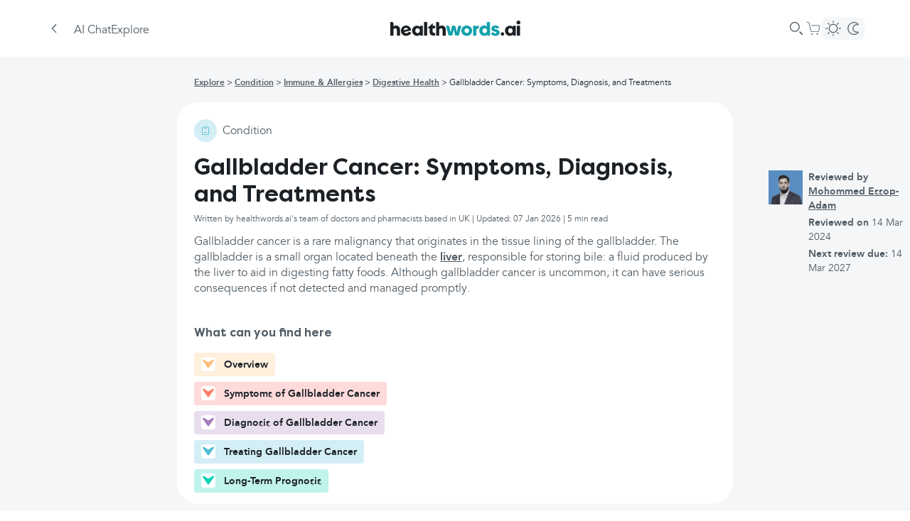

--- FILE ---
content_type: text/html; charset=utf-8
request_url: https://www.healthwords.ai/explore/condition/immune-and-allergies/digestive-health/gallbladder-cancer-understanding-symptoms-diagnosis-and-treatment-665
body_size: 46464
content:
<!DOCTYPE html><html lang="en-GB"><head><meta charSet="utf-8" data-next-head=""/><meta name="viewport" content="width=device-width" data-next-head=""/><meta name="og:title" content="Gallbladder Cancer: Symptoms, Diagnosis, and Treatments" data-next-head=""/><meta name="keywords" content="Health, ai, generative ai, self care, search engine, health search engine" data-next-head=""/><meta name="description" content="Learn about gallbladder cancer, its symptoms, diagnosis methods, alongside available treatments aimed at improving outcomes. More here at Healthwords." data-next-head=""/><meta property="og:description" content="Learn about gallbladder cancer, its symptoms, diagnosis methods, alongside available treatments aimed at improving outcomes. More here at Healthwords." data-next-head=""/><meta property="og:url" content="https://www.healthwords.ai/explore/condition/immune-and-allergies/digestive-health/gallbladder-cancer-understanding-symptoms-diagnosis-and-treatment-665" data-next-head=""/><meta property="og:locale" content="en_GB" data-next-head=""/><meta property="og:type" content="website" data-next-head=""/><meta property="og:site_name" content="healthwords.ai" data-next-head=""/><meta property="og:image" content="https://www.healthwords.ai/logo.svg" data-next-head=""/><meta property="og:image:width" content="226" data-next-head=""/><meta property="og:image:height" content="80" data-next-head=""/><meta property="og:image:type" content="image/svg+xml" data-next-head=""/><meta name="twitter:site" content="@Healthwords_ai" data-next-head=""/><meta name="twitter:card" content="summary_large_image" data-next-head=""/><meta name="twitter:title" content="healthwords.ai" data-next-head=""/><meta name="twitter:description" content="healthwords.ai: Self-Care Search Engine" data-next-head=""/><meta name="twitter:image" content="https://www.healthwords.ai/logo.svg" data-next-head=""/><meta name="twitter:app:name:iphone" content="healthwords.ai" data-next-head=""/><meta name="twitter:app:id:iphone" content="1260616724" data-next-head=""/><meta name="twitter:app:name:googleplay" content="twitter:app:id:googleplay" data-next-head=""/><meta name="robots" content="index, follow" data-next-head=""/><link rel="canonical" href="https://www.healthwords.ai/explore/condition/immune-and-allergies/digestive-health/gallbladder-cancer-understanding-symptoms-diagnosis-and-treatment-665" data-next-head=""/><link rel="alternate" hrefLang="x-default" href="https://www.healthwords.ai/explore/condition/immune-and-allergies/digestive-health/gallbladder-cancer-understanding-symptoms-diagnosis-and-treatment-665" data-next-head=""/><link rel="alternate" hrefLang="en" href="https://www.healthwords.ai/explore/condition/immune-and-allergies/digestive-health/gallbladder-cancer-understanding-symptoms-diagnosis-and-treatment-665" data-next-head=""/><link rel="alternate" hrefLang="en-US" href="https://www.healthwords.ai/explore/condition/immune-and-allergies/digestive-health/gallbladder-cancer-understanding-symptoms-diagnosis-and-treatment-665" data-next-head=""/><link rel="alternate" hrefLang="en-GB" href="https://www.healthwords.ai/explore/condition/immune-and-allergies/digestive-health/gallbladder-cancer-understanding-symptoms-diagnosis-and-treatment-665" data-next-head=""/><link rel="apple-touch-icon" sizes="180x180" href="/favicon/apple-touch-icon.png" data-next-head=""/><link rel="icon" type="image/png" sizes="32x32" href="/favicon/favicon-32x32.png" data-next-head=""/><link rel="icon" type="image/png" sizes="16x16" href="/favicon/favicon-16x16.png" data-next-head=""/><link rel="manifest" href="/favicon/site.webmanifest" data-next-head=""/><link rel="mask-icon" href="/favicon/safari-pinned-tab.svg" color="#5bbad5" data-next-head=""/><link rel="shortcut icon" href="/favicon/favicon.ico" data-next-head=""/><meta name="msapplication-TileColor" content="#ffffff" data-next-head=""/><meta name="msapplication-config" content="/favicon/browserconfig.xml" data-next-head=""/><meta name="theme-color" content="#ffffff" data-next-head=""/><meta name="facebook-domain-verification" content="dm9gkwcyf30hecmepsrmj7bh05dtns" data-next-head=""/><meta name="trustpilot-one-time-domain-verification-id" content="e7ad46eb-3b0d-4e85-aa1f-2c31960cee96" data-next-head=""/><title data-next-head="">Gallbladder Cancer: Symptoms, Diagnosis, and Treatments</title><link rel="preload" href="/_next/static/media/Avenir_Regular-s.p.3debf45f.woff2" as="font" type="font/woff2" crossorigin="anonymous" data-next-font="size-adjust"/><link rel="preload" href="/_next/static/media/Avenir_Bold-s.p.0a853675.woff2" as="font" type="font/woff2" crossorigin="anonymous" data-next-font="size-adjust"/><link rel="preload" href="/_next/static/media/Avenir_Italic-s.p.e63c39b2.woff2" as="font" type="font/woff2" crossorigin="anonymous" data-next-font="size-adjust"/><link rel="preload" href="/_next/static/media/FilsonPro_Regular-s.p.72c222f8.woff2" as="font" type="font/woff2" crossorigin="anonymous" data-next-font="size-adjust"/><link rel="preload" href="/_next/static/media/FilsonPro_Bold-s.p.8c86d734.woff2" as="font" type="font/woff2" crossorigin="anonymous" data-next-font="size-adjust"/><link rel="preload" href="/_next/static/chunks/c4f94a448a724b4d.css" as="style"/><link rel="preload" href="/_next/static/chunks/033d868a4066a9e3.css" as="style"/><link rel="preload" href="/_next/static/chunks/586c0960d8e17c5c.css" as="style"/><link rel="preload" href="/_next/static/chunks/bf60d0eb215e8454.css" as="style"/><link rel="stylesheet" href="/_next/static/chunks/c4f94a448a724b4d.css" data-n-g=""/><link rel="stylesheet" href="/_next/static/chunks/033d868a4066a9e3.css" data-n-g=""/><link rel="stylesheet" href="/_next/static/chunks/586c0960d8e17c5c.css" data-n-g=""/><link rel="stylesheet" href="/_next/static/chunks/bf60d0eb215e8454.css" data-n-p=""/><noscript data-n-css=""></noscript><script src="/_next/static/chunks/c6a10c375823fd1a.js" defer=""></script><script src="/_next/static/chunks/ce3afd48f70b951e.js" defer=""></script><script src="/_next/static/chunks/63db3dd78de4d6ff.js" defer=""></script><script src="/_next/static/chunks/94b16fb106c77eef.js" defer=""></script><script src="/_next/static/chunks/62144c25bd12f44d.js" defer=""></script><script src="/_next/static/chunks/6f1d87a82f099d57.js" defer=""></script><script src="/_next/static/chunks/ec9814b4060e953d.js" defer=""></script><script src="/_next/static/chunks/b0598afb86358f7c.js" defer=""></script><script src="/_next/static/chunks/3a73cb276cfb308e.js" defer=""></script><script src="/_next/static/chunks/3ce90a5d576f6899.js" defer=""></script><script src="/_next/static/chunks/8df838ccdc2b59f9.js" defer=""></script><script src="/_next/static/chunks/8e7edcfd60803b48.js" defer=""></script><script src="/_next/static/chunks/6d41d397559b377e.js" defer=""></script><script src="/_next/static/chunks/92fd9ee1c5495cf5.js" defer=""></script><script src="/_next/static/chunks/72c3a560dce52038.js" defer=""></script><script src="/_next/static/chunks/f338c45a11532429.js" defer=""></script><script src="/_next/static/chunks/bb8716437c076eb4.js" defer=""></script><script src="/_next/static/chunks/e8c20725f094792d.js" defer=""></script><script src="/_next/static/chunks/a4cf248c7ce18464.js" defer=""></script><script src="/_next/static/chunks/turbopack-944ecc08da499fcd.js" defer=""></script><script src="/_next/static/chunks/3f7d179db6dc62bb.js" defer=""></script><script src="/_next/static/chunks/7514223dc1562c0d.js" defer=""></script><script src="/_next/static/chunks/b8b8f9c19a31a10c.js" defer=""></script><script src="/_next/static/chunks/facc43a2fccfc292.js" defer=""></script><script src="/_next/static/chunks/56adf6b9f192b752.js" defer=""></script><script src="/_next/static/chunks/663eb7118cd6f6ea.js" defer=""></script><script src="/_next/static/chunks/dcab6885a1fc3988.js" defer=""></script><script src="/_next/static/chunks/7f09884e100b5164.js" defer=""></script><script src="/_next/static/chunks/f190dbce00823b5e.js" defer=""></script><script src="/_next/static/chunks/c5a77d3876b28dc7.js" defer=""></script><script src="/_next/static/chunks/b977cfd329711c7c.js" defer=""></script><script src="/_next/static/chunks/turbopack-0c5fe2e52d151bf5.js" defer=""></script><script src="/_next/static/Zd-56Qp5tvp1C9dRVWf2y/_ssgManifest.js" defer=""></script><script src="/_next/static/Zd-56Qp5tvp1C9dRVWf2y/_buildManifest.js" defer=""></script></head><body class="bg-background-primary dark:bg-background-secondary-dark"><script id="theme">
(function() {
  try {
    const theme = localStorage.getItem('theme');
    const prefersDark = window.matchMedia('(prefers-color-scheme: dark)').matches;
    if (theme === 'dark' || (!theme && prefersDark)) {
      document.documentElement.classList.add('dark');
    } else {
      document.documentElement.classList.remove('dark');
    }
  } catch (e) {}
})();</script><div id="__next"><main class="avenirfont_e85d513a-module__pRn0ua__variable filsonprofont_f3c1b503-module__6FgZFq__variable"><div class="Layout-module-scss-module__QzM3ca__container"><div class="SearchDetail-module-scss-module__Y5ewLG__container"><header class="absolute top-0 z-[2022] flex w-full flex-col items-center justify-center bg-background-primary dark:bg-background-primary-dark sticky"><div class="flex h-14 w-full flex-row items-center justify-center px-4 sm:h-20 lg:px-16"><div class="BackButton-module-scss-module__mMr7Zq__container" aria-label="Go back to previous page"><div class="BackButton-module-scss-module__mMr7Zq__backIcon"><svg width="24" height="24" viewBox="0 0 24 24" xmlns="http://www.w3.org/2000/svg"><path d="M15.112 6.156c.22.222.203.604-.033.87l-.031.034-4.983 5.032 5.014 5.013.03.033c.239.267.257.649.035.87-.232.232-.636.203-.904-.064l-5.319-5.32-.03-.032c-.199-.222-.245-.522-.127-.745a.787.787 0 0 1 .157-.274l.031-.033 5.266-5.319c.265-.267.665-.296.894-.065z" fill="#000" fill-rule="evenodd" class="fill-hw-grey-600 dark:fill-background-primary"></path></svg></div></div><div class="flex flex-row gap-4"><button class="flex lg:hidden"><svg width="24" height="24" viewBox="0 0 24 24" xmlns="http://www.w3.org/2000/svg"><path d="M18.9 16.92a.6.6 0 0 1 .045 1.198l-.045.002H5.1a.6.6 0 0 1-.045-1.198l.045-.002h13.8zm-4.5-5.52a.6.6 0 0 1 .045 1.198l-.045.002H5.1a.6.6 0 0 1-.045-1.198L5.1 11.4h9.3zM18.9 6a.6.6 0 0 1 .045 1.198L18.9 7.2H5.1a.6.6 0 0 1-.045-1.198L5.1 6h13.8z" fill="#3E4B56" fill-rule="evenodd" class="dark:fill-white"></path></svg></button><nav class="Header-module-scss-module__0VjmkG__nav hidden lg:flex"><a class="Header-module-scss-module__0VjmkG__navLink" href="/">AI Chat</a><a class="Header-module-scss-module__0VjmkG__navLink" href="/explore">Explore</a></nav></div><div class="flex-1"></div><a class="absolute hidden lg:flex" href="/"><svg width="183" height="22" viewBox="0 0 183 22" fill="none" xmlns="http://www.w3.org/2000/svg"><path d="M99.9283 7.26496L96.3955 21.0884H91.2477L89.2289 12.31L87.2102 21.0884H81.9614L78.4286 7.26496H80.952C82.0623 7.26496 82.9708 8.07217 83.2736 9.08118L84.7877 16.6487L86.7055 7.26496H89.7336C90.8439 7.26496 91.7524 8.07217 91.9542 9.08118L93.5692 16.6487L95.0833 9.08118C95.2852 7.97127 96.2946 7.16406 97.4049 7.16406H99.9283V7.26496Z" fill="#13A1AC"></path><path d="M99.9283 14.2278C99.9283 10.0908 103.057 6.96289 107.499 6.96289C111.94 6.96289 115.069 10.0908 115.069 14.2278C115.069 18.3647 111.94 21.4926 107.499 21.4926C103.057 21.4926 99.9283 18.3647 99.9283 14.2278ZM110.729 14.1269C110.729 12.1088 109.517 10.7971 107.6 10.7971C105.682 10.7971 104.37 12.2097 104.37 14.1269C104.37 16.044 105.682 17.4566 107.6 17.4566C109.416 17.5575 110.729 16.1449 110.729 14.1269Z" fill="#13A1AC"></path><path d="M124.557 6.86133V10.9983C122.236 10.9983 121.024 11.9064 121.024 13.7226V21.1893H116.583V7.26493H120.217L120.721 8.47574C121.63 7.46673 123.043 6.86133 124.557 6.86133Z" fill="#13A1AC"></path><path d="M140.303 1.91797V21.19H136.67L136.165 19.9792C135.156 20.9882 133.843 21.4927 132.127 21.4927C128.09 21.4927 125.163 18.3648 125.163 14.2279C125.163 10.0909 127.989 6.96301 132.026 6.96301C133.541 6.96301 134.752 7.36662 135.761 8.27473V1.91797H140.303ZM136.064 14.2279C136.064 12.2099 134.752 10.7972 132.834 10.7972C131.017 10.7972 129.604 12.2099 129.604 14.2279C129.604 16.2459 130.916 17.6585 132.834 17.6585C134.853 17.5576 136.064 16.145 136.064 14.2279Z" fill="#13A1AC"></path><path d="M141.515 17.7593L145.148 16.3467C145.552 17.4566 146.461 18.1629 147.874 18.1629C148.883 18.1629 149.388 17.7593 149.388 17.1539C149.388 14.9341 142.12 16.044 142.12 11.3016C142.12 8.57731 144.341 6.96289 147.874 6.96289C150.7 6.96289 152.719 8.0728 153.324 9.98992L149.691 11.4025C149.388 10.4944 148.681 10.0908 147.773 10.0908C146.864 10.0908 146.461 10.3935 146.461 10.9989C146.461 13.0169 153.728 11.7052 153.728 16.8512C153.728 19.6764 151.407 21.4926 147.773 21.4926C144.543 21.4926 142.322 20.1809 141.515 17.7593Z" fill="#13A1AC"></path><path d="M8.17595 6.96301C6.66189 6.96301 5.3497 7.46752 4.44126 8.17383V4.23869C4.44126 2.92698 3.43188 1.91797 2.11969 1.91797H0V21.19H4.44126V13.118C4.44126 11.8063 5.55157 10.8981 6.86376 10.8981C8.17595 10.8981 9.18533 11.8063 9.18533 13.2189V21.19H13.6266V12.4117C13.5257 9.18283 11.406 6.96301 8.17595 6.96301Z" class="fill-hw-primary-500 dark:fill-white"></path><path d="M25.8401 15.6402C25.5373 16.6492 24.9317 17.3555 23.4176 17.6582C21.8026 18.0618 20.3895 17.4564 19.582 16.1447L29.3729 13.824C29.3729 13.4204 29.272 12.9159 29.0701 12.3104C28.2626 8.98072 24.8307 6.15549 20.4904 7.1645C16.5538 8.07261 14.2323 12.0077 15.1407 15.9429C16.0491 19.9789 19.582 22.2996 24.1242 21.2906C27.4551 20.4834 28.8682 18.7681 29.5748 17.0528L29.272 16.9519L25.8401 15.6402ZM21.3988 10.2924C22.9129 9.88882 24.2251 10.5951 24.9317 12.1086L18.9763 13.5213C18.8754 11.705 19.7838 10.5951 21.3988 10.2924Z" class="fill-hw-primary-500 dark:fill-white"></path><path d="M41.6873 8.77914C40.6779 7.77013 39.3657 7.26562 37.6498 7.26562C33.6123 7.26562 30.6851 10.0909 30.6851 14.2278C30.6851 18.3647 33.6123 21.4927 37.6498 21.4927C39.3657 21.4927 40.6779 20.8872 41.6873 19.8782L42.192 21.1899H45.8257V7.26562H42.192L41.6873 8.77914ZM38.3563 17.6584C36.4385 17.6584 35.1263 16.2458 35.1263 14.2278C35.1263 12.2098 36.4385 10.7972 38.3563 10.7972C40.2741 10.7972 41.5863 12.2098 41.5863 14.2278C41.4854 16.2458 40.2741 17.6584 38.3563 17.6584Z" class="fill-hw-primary-500 dark:fill-white"></path><path d="M51.882 1.91797H47.4407V21.19H51.882V1.91797Z" class="fill-hw-primary-500 dark:fill-white"></path><path d="M59.5532 15.2364V10.9986H62.8842V7.26525H59.7551V3.63281L52.8914 9.98957V11.0995H55.2129V15.8418C55.2129 19.0707 57.0298 21.1896 60.5626 21.1896H62.8842V17.3553H61.4711C60.2598 17.3553 59.5532 16.649 59.5532 15.2364Z" class="fill-hw-primary-500 dark:fill-white"></path><path d="M72.5742 6.96301C71.0601 6.96301 69.748 7.46752 68.8395 8.17383V4.23869C68.8395 2.92698 67.8301 1.91797 66.518 1.91797H64.3983V21.19H68.8395V13.118C68.8395 11.8063 69.9498 10.8981 71.262 10.8981C72.5742 10.8981 73.5836 11.8063 73.5836 13.2189V21.19H78.0248V12.4117C77.9239 9.18283 75.8042 6.96301 72.5742 6.96301Z" class="fill-hw-primary-500 dark:fill-white"></path><path d="M157.766 21.2905C156.453 21.2905 155.343 20.1806 155.343 18.8689C155.343 17.5572 156.453 16.4473 157.766 16.4473C159.078 16.4473 160.188 17.5572 160.188 18.8689C160.188 20.1806 159.078 21.2905 157.766 21.2905Z" class="fill-hw-primary-500 dark:fill-white"></path><path d="M177.549 2.72433C177.549 1.10991 178.761 0 180.275 0C181.789 0 183 1.10991 183 2.72433C183 4.33874 181.789 5.44865 180.275 5.44865C178.761 5.34775 177.549 4.23784 177.549 2.72433ZM178.054 7.26487H182.495V21.1892H178.054V7.26487Z" class="fill-hw-primary-500 dark:fill-white"></path><path d="M172.301 8.77914C171.291 7.77013 169.979 7.26562 168.263 7.26562C164.226 7.26562 161.298 10.0909 161.298 14.2278C161.298 18.3647 164.226 21.4927 168.263 21.4927C169.979 21.4927 171.291 20.8872 172.301 19.8782L172.805 21.1899H176.439V7.26562H172.805L172.301 8.77914ZM168.97 17.6584C167.052 17.6584 165.74 16.2458 165.74 14.2278C165.74 12.2098 167.052 10.7972 168.97 10.7972C170.888 10.7972 172.2 12.2098 172.2 14.2278C172.099 16.2458 170.888 17.6584 168.97 17.6584Z" class="fill-hw-primary-500 dark:fill-white"></path></svg></a><div class="flex-1"></div><div class="flex flex-row items-center gap-4"><div class="SearchBar-module-scss-module__b7eIfa__container"><svg xmlns="http://www.w3.org/2000/svg" width="24" height="24" viewBox="0 0 24 24"><g fill="none" fill-rule="evenodd"><g fill="#3E4B56" class="dark:!fill-[#DCDCDC]"><g><g><path d="M17.625 16.56l3.174 3.158c.294.292.296.767.005 1.06-.292.295-.766.298-1.06.006l-3.174-3.158c-.295-.291-.297-.766-.006-1.06.292-.295.767-.297 1.061-.006zM9.9 3c3.81 0 6.9 3.09 6.9 6.9 0 3.81-3.09 6.9-6.9 6.9-3.81 0-6.9-3.09-6.9-6.9C3 6.09 6.09 3 9.9 3zm0 1.2c-3.148 0-5.7 2.552-5.7 5.7s2.552 5.7 5.7 5.7 5.7-2.552 5.7-5.7-2.552-5.7-5.7-5.7z" transform="translate(-887.000000, -309.000000) translate(517.000000, 297.000000) translate(370.000000, 12.000000)"></path></g></g></g></g></svg></div><a class="CartButton-module-scss-module__f86MAq__container" href="/shop/basket"><div class="size-6 relative"><svg width="24" height="24" viewBox="0 0 24 24" fill="none" xmlns="http://www.w3.org/2000/svg"><path fill-rule="evenodd" clip-rule="evenodd" d="M2.9999 2.69995C2.66853 2.69995 2.3999 2.96858 2.3999 3.29995C2.3999 3.63132 2.66853 3.89995 2.9999 3.89995H4.75257C5.03029 3.89995 5.27172 4.09054 5.33618 4.36068L8.0464 15.7178C8.23979 16.5282 8.96407 17.1 9.79723 17.1H18.3891C19.2315 17.1 19.9613 16.5157 20.1455 15.6936L21.5576 9.39363C21.8097 8.26865 20.9541 7.19995 19.8012 7.19995H9.8999C9.56853 7.19995 9.2999 7.46858 9.2999 7.79995C9.2999 8.13132 9.56853 8.39995 9.8999 8.39995H19.8012C20.1855 8.39995 20.4707 8.75618 20.3866 9.13118L18.9746 15.4312C18.9132 15.7052 18.6699 15.9 18.3891 15.9H9.79723C9.51951 15.9 9.27809 15.7094 9.21362 15.4392L6.50341 4.08214C6.31002 3.27173 5.58574 2.69995 4.75257 2.69995H2.9999ZM11.3999 19.7999C11.3999 20.4627 10.8626 21 10.1999 21C9.53716 21 8.9999 20.4627 8.9999 19.7999C8.9999 19.1372 9.53716 18.5999 10.1999 18.5999C10.8626 18.5999 11.3999 19.1372 11.3999 19.7999ZM18.8999 19.7999C18.8999 20.4627 18.3626 21 17.6999 21C17.0372 21 16.4999 20.4627 16.4999 19.7999C16.4999 19.1372 17.0372 18.5999 17.6999 18.5999C18.3626 18.5999 18.8999 19.1372 18.8999 19.7999Z" fill="#7A8B99" class="dark:fill-[#DCDCDC]"></path></svg></div></a><div class="hidden lg:flex"><button class="relative flex flex-row items-center gap-0.5 rounded-lg bg-background-secondary p-0.5 dark:bg-[#34393D]"><div class="z-10 flex size-7 items-center justify-center"><svg width="24" height="24" viewBox="0 0 24 24" fill="none" xmlns="http://www.w3.org/2000/svg"><path d="M17.1 11.9992C17.1 9.18257 14.8166 6.89922 12 6.89922C9.1833 6.89922 6.89995 9.18257 6.89995 11.9992C6.89995 14.8159 9.1833 17.0992 12 17.0992V18.2992C8.52056 18.2992 5.69995 15.4786 5.69995 11.9992C5.69995 8.51982 8.52056 5.69922 12 5.69922C15.4793 5.69922 18.3 8.51982 18.3 11.9992C18.3 15.4786 15.4793 18.2992 12 18.2992V17.0992C14.8166 17.0992 17.1 14.8159 17.1 11.9992Z" fill="white" class="fill-hw-grey-500 dark:fill-white"></path><path d="M11.4 4.04922V1.79922C11.4 1.46785 11.6687 1.19922 12 1.19922C12.3314 1.19922 12.6 1.46785 12.6 1.79922V4.04922C12.6 4.38059 12.3314 4.64922 12 4.64922C11.6687 4.64922 11.4 4.38059 11.4 4.04922Z" fill="white" class="fill-hw-grey-500 dark:fill-white"></path><path d="M11.4001 22.35V20.1C11.4001 19.7686 11.6688 19.5 12.0001 19.5C12.3315 19.5 12.6001 19.7686 12.6001 20.1V22.35C12.6001 22.6814 12.3315 22.95 12.0001 22.95C11.6688 22.95 11.4001 22.6814 11.4001 22.35Z" fill="white" class="fill-hw-grey-500 dark:fill-white"></path><path d="M20.0263 11.4727L22.2763 11.4727C22.6077 11.4727 22.8763 11.7413 22.8763 12.0727C22.8763 12.404 22.6077 12.6727 22.2763 12.6727L20.0263 12.6727C19.695 12.6727 19.4263 12.404 19.4263 12.0727C19.4263 11.7413 19.695 11.4727 20.0263 11.4727Z" fill="white" class="fill-hw-grey-500 dark:fill-white"></path><path d="M1.72629 11.4727L3.97629 11.4727C4.30766 11.4727 4.57629 11.7413 4.57629 12.0727C4.57629 12.404 4.30766 12.6727 3.97629 12.6727L1.72629 12.6727C1.39492 12.6727 1.12629 12.404 1.12629 12.0727C1.12629 11.7413 1.39492 11.4727 1.72629 11.4727Z" fill="white" class="fill-hw-grey-500 dark:fill-white"></path><path d="M18.1017 17.3246L19.6927 18.9156C19.927 19.1499 19.927 19.5298 19.6927 19.7641C19.4584 19.9984 19.0785 19.9984 18.8442 19.7641L17.2532 18.1731C17.0188 17.9388 17.0188 17.5589 17.2532 17.3246C17.4875 17.0903 17.8674 17.0903 18.1017 17.3246Z" fill="white" class="fill-hw-grey-500 dark:fill-white"></path><path d="M5.16138 4.38514L6.75237 5.97613C6.98669 6.21044 6.98669 6.59034 6.75237 6.82465C6.51806 7.05897 6.13816 7.05897 5.90384 6.82465L4.31285 5.23366C4.07854 4.99935 4.07854 4.61945 4.31285 4.38514C4.54717 4.15082 4.92707 4.15082 5.16138 4.38514Z" fill="white" class="fill-hw-grey-500 dark:fill-white"></path><path d="M17.2507 5.97619L18.8417 4.3852C19.076 4.15089 19.4559 4.15089 19.6903 4.3852C19.9246 4.61952 19.9246 4.99942 19.6903 5.23373L18.0993 6.82472C17.865 7.05903 17.4851 7.05903 17.2507 6.82472C17.0164 6.59041 17.0164 6.21051 17.2507 5.97619Z" fill="white" class="fill-hw-grey-500 dark:fill-white"></path><path d="M4.31104 18.9176L5.90203 17.3266C6.13634 17.0923 6.51624 17.0923 6.75056 17.3266C6.98487 17.5609 6.98487 17.9408 6.75056 18.1751L5.15957 19.7661C4.92525 20.0004 4.54535 20.0004 4.31104 19.7661C4.07673 19.5318 4.07672 19.1519 4.31104 18.9176Z" fill="white" class="fill-hw-grey-500 dark:fill-white"></path></svg></div><div class="z-10 flex size-7 items-center justify-center"><svg width="24" height="24" viewBox="0 0 24 24" fill="none" xmlns="http://www.w3.org/2000/svg"><path d="M11.2501 12C11.2501 8.76913 13.8692 6.15 17.1001 6.15C17.6041 6.15 18.0933 6.21381 18.5599 6.33369C17.1624 5.01124 15.276 4.2 13.2001 4.2C8.89225 4.2 5.40007 7.69218 5.40007 12C5.40007 16.3078 8.89225 19.8 13.2001 19.8C15.2761 19.8 17.1623 18.9886 18.5599 17.666C18.0933 17.7859 17.6042 17.85 17.1001 17.85C13.8692 17.85 11.2501 15.2309 11.2501 12ZM12.4501 12C12.4501 14.5681 14.5319 16.65 17.1001 16.65L17.2501 16.6477C17.5989 16.6366 17.9372 16.5871 18.2614 16.5038C18.7912 16.3677 19.3458 16.6072 19.6102 17.0859C19.8747 17.5647 19.7819 18.1617 19.3846 18.5376C17.8236 20.0148 15.7307 20.9409 13.4239 20.9974L13.2001 21C8.22951 21 4.20007 16.9706 4.20007 12C4.20007 7.02944 8.22951 3 13.2001 3L13.4239 3.00264C15.7305 3.05904 17.8236 3.98495 19.3846 5.46211C19.7819 5.83805 19.8747 6.43497 19.6102 6.91377C19.3458 7.39257 18.7912 7.63198 18.2614 7.4959C17.9376 7.41273 17.5994 7.36339 17.2504 7.35234L17.1001 7.35C14.5319 7.35 12.4501 9.43188 12.4501 12Z" fill="white" class="fill-hw-grey-500 dark:fill-white"></path></svg></div></button></div></div></div></header><script type="application/ld+json">{"@context":"http://schema.org","@type":"MedicalWebPage","name":"Gallbladder Cancer: Symptoms, Diagnosis, and Treatments","description":"Learn about gallbladder cancer, its symptoms, diagnosis methods, alongside available treatments aimed at improving outcomes. More here at Healthwords.","url":"https://www.healthwords.ai/default/explore/condition/immune-and-allergies/digestive-health/gallbladder-cancer-understanding-symptoms-diagnosis-and-treatment-665","datePublished":"2021-10-14T13:11:11.706Z","dateModified":"2026-01-07T11:17:30.271Z","mainEntity":{"@type":"MedicalCondition","name":"Gallbladder Cancer: Symptoms, Diagnosis, and Treatments","description":"Gallbladder cancer is a rare malignancy that originates in the tissue lining of the gallbladder. The gallbladder is a small organ located beneath the [liver](https://www.healthwords.ai//explore/article/preventive-and-general-health/services-screening/liver-function-test-lft-blood-test), responsible for storing bile: a fluid produced by the liver to aid in digesting fatty foods. Although gallbladder cancer is uncommon, it can have serious consequences if not detected and managed promptly."},"author":{"@type":"Person","name":"Adil Naeem"},"reviewedBy":{"@type":"Person","name":"Mohommed Essop-Adam"}}</script><div class="SearchDetail-module-scss-module__Y5ewLG__content"><div class="SearchDetail-module-scss-module__Y5ewLG__detailContainer"><div class="SearchDetail-module-scss-module__Y5ewLG__detail"><div class="hidden lg:flex"><nav class="pb-4 pt-6"><ul class="SearchDetail-module-scss-module__Y5ewLG__breadcrumb"><li><a href="/explore">Explore</a></li><li><a href="/explore/condition">Condition</a></li><li><a href="/explore/category/immune-and-allergies">Immune &amp; Allergies</a></li><li><a href="/explore/category/immune-and-allergies/digestive-health">Digestive Health</a></li><li>Gallbladder Cancer: Symptoms, Diagnosis, and Treatments</li></ul></nav></div><div class="SearchDetail-module-scss-module__Y5ewLG__mainDetail" id="overview"><div class="SearchDetail-module-scss-module__Y5ewLG__contentTypeContainer"><div class="flex flex-shrink-0 items-center justify-center rounded-full bgLightBlue size-8"><img alt="condition icon" loading="lazy" width="0" height="0" decoding="async" data-nimg="1" style="color:transparent;width:16px;height:16px" src="/content-types/condition.svg"/></div><span class="SearchDetail-module-scss-module__Y5ewLG__contentType">condition</span></div><h1 class="mt-4 text-[32px]">Gallbladder Cancer: Symptoms, Diagnosis, and Treatments</h1><div class="SearchDetail-module-scss-module__Y5ewLG__time">Written by healthwords.ai&#x27;s team of doctors and pharmacists based in UK | Updated: 07 Jan 2026 | 5 min read</div><div class="SearchDetail-module-scss-module__Y5ewLG__description mt-1.5"><p>Gallbladder cancer is a rare malignancy that originates in the tissue lining of the gallbladder. The gallbladder is a small organ located beneath the <a href="https://www.healthwords.ai//explore/article/preventive-and-general-health/services-screening/liver-function-test-lft-blood-test">liver</a>, responsible for storing bile: a fluid produced by the liver to aid in digesting fatty foods. Although gallbladder cancer is uncommon, it can have serious consequences if not detected and managed promptly.</p></div><div class="mt-2"></div><div class="mt-10 flex 2xl:mt-0 2xl:hidden"><div id="quick-links" class="mb-2"><div class="DetailQuickLinks-module-scss-module__TG8GXq__container"><p class="DetailQuickLinks-module-scss-module__TG8GXq__title">What can you find here</p><div class="DetailQuickLinks-module-scss-module__TG8GXq__links"><div class="DetailQuickLinks-module-scss-module__TG8GXq__linkContainer" id="quick-link-overview"><div class="DetailQuickLinks-module-scss-module__TG8GXq__link DetailQuickLinks-module-scss-module__TG8GXq__selected" style="background:#ffefdd"><div class="DetailQuickLinks-module-scss-module__TG8GXq__arrowLinkContainer xl:hidden"><div class="DetailQuickLinks-module-scss-module__TG8GXq__arrowLinkIconContainer"><svg width="25" height="25" xmlns="http://www.w3.org/2000/svg"><path d="m19.803 8.226-6.858 9.79a1.165 1.165 0 0 1-1.89 0l-6.858-9.79a1.084 1.084 0 0 1 .304-1.535 1.173 1.173 0 0 1 1.246-.022l5.648 3.422c.37.225.84.225 1.21 0l5.648-3.422a1.163 1.163 0 0 1 1.573.35c.24.372.231.845-.023 1.207z" fill="#ffc078" fill-rule="evenodd"></path></svg></div></div><div class="DetailQuickLinks-module-scss-module__TG8GXq__linkText">Overview</div></div><div class="DetailQuickLinks-module-scss-module__TG8GXq__dot"></div></div><div class="DetailQuickLinks-module-scss-module__TG8GXq__linkContainer" id="quick-link-next-steps"><div class="DetailQuickLinks-module-scss-module__TG8GXq__link" style="background:#ffdada"><div class="DetailQuickLinks-module-scss-module__TG8GXq__arrowLinkContainer xl:hidden"><div class="DetailQuickLinks-module-scss-module__TG8GXq__arrowLinkIconContainer"><svg width="25" height="25" xmlns="http://www.w3.org/2000/svg"><path d="m19.803 8.226-6.858 9.79a1.165 1.165 0 0 1-1.89 0l-6.858-9.79a1.084 1.084 0 0 1 .304-1.535 1.173 1.173 0 0 1 1.246-.022l5.648 3.422c.37.225.84.225 1.21 0l5.648-3.422a1.163 1.163 0 0 1 1.573.35c.24.372.231.845-.023 1.207z" fill="#ff8066" fill-rule="evenodd"></path></svg></div></div><div class="DetailQuickLinks-module-scss-module__TG8GXq__linkText">Symptoms of Gallbladder Cancer</div></div></div><div class="DetailQuickLinks-module-scss-module__TG8GXq__linkContainer" id="quick-link-professional-help"><div class="DetailQuickLinks-module-scss-module__TG8GXq__link" style="background:#e8deed"><div class="DetailQuickLinks-module-scss-module__TG8GXq__arrowLinkContainer xl:hidden"><div class="DetailQuickLinks-module-scss-module__TG8GXq__arrowLinkIconContainer"><svg width="25" height="25" xmlns="http://www.w3.org/2000/svg"><path d="m19.803 8.226-6.858 9.79a1.165 1.165 0 0 1-1.89 0l-6.858-9.79a1.084 1.084 0 0 1 .304-1.535 1.173 1.173 0 0 1 1.246-.022l5.648 3.422c.37.225.84.225 1.21 0l5.648-3.422a1.163 1.163 0 0 1 1.573.35c.24.372.231.845-.023 1.207z" fill="#a57bb8" fill-rule="evenodd"></path></svg></div></div><div class="DetailQuickLinks-module-scss-module__TG8GXq__linkText">Diagnosis of Gallbladder Cancer</div></div></div><div class="DetailQuickLinks-module-scss-module__TG8GXq__linkContainer" id="quick-link-fitnote"><div class="DetailQuickLinks-module-scss-module__TG8GXq__link" style="background:#d3eef4"><div class="DetailQuickLinks-module-scss-module__TG8GXq__arrowLinkContainer xl:hidden"><div class="DetailQuickLinks-module-scss-module__TG8GXq__arrowLinkIconContainer"><svg width="25" height="25" xmlns="http://www.w3.org/2000/svg"><path d="m19.803 8.226-6.858 9.79a1.165 1.165 0 0 1-1.89 0l-6.858-9.79a1.084 1.084 0 0 1 .304-1.535 1.173 1.173 0 0 1 1.246-.022l5.648 3.422c.37.225.84.225 1.21 0l5.648-3.422a1.163 1.163 0 0 1 1.573.35c.24.372.231.845-.023 1.207z" fill="#4fbbd3" fill-rule="evenodd"></path></svg></div></div><div class="DetailQuickLinks-module-scss-module__TG8GXq__linkText">Treating Gallbladder Cancer</div></div></div><div class="DetailQuickLinks-module-scss-module__TG8GXq__linkContainer" id="quick-link-more-info"><div class="DetailQuickLinks-module-scss-module__TG8GXq__link" style="background:#bff3ec"><div class="DetailQuickLinks-module-scss-module__TG8GXq__arrowLinkContainer xl:hidden"><div class="DetailQuickLinks-module-scss-module__TG8GXq__arrowLinkIconContainer"><svg width="25" height="25" xmlns="http://www.w3.org/2000/svg"><path d="m19.803 8.226-6.858 9.79a1.165 1.165 0 0 1-1.89 0l-6.858-9.79a1.084 1.084 0 0 1 .304-1.535 1.173 1.173 0 0 1 1.246-.022l5.648 3.422c.37.225.84.225 1.21 0l5.648-3.422a1.163 1.163 0 0 1 1.573.35c.24.372.231.845-.023 1.207z" fill="#00d1b4" fill-rule="evenodd"></path></svg></div></div><div class="DetailQuickLinks-module-scss-module__TG8GXq__linkText">Long-Term Prognosis</div></div></div></div></div></div></div></div><div id="next-steps" class="SearchDetail-module-scss-module__Y5ewLG__sectionContainer"><h2 class="SearchDetail-module-scss-module__Y5ewLG__sectionTitle">Symptoms of Gallbladder Cancer</h2><div class="SearchDetail-module-scss-module__Y5ewLG__sectionContent SearchDetail-module-scss-module__Y5ewLG__description"><p>Early-stage gallbladder <a href="https://www.healthwords.ai/explore/condition/chronic-health/cancer/cancer-294">cancer</a> often presents with minimal or no symptoms. However, as the disease progresses, yellowing of the Skin and Eyes (Jaundice) occurs due to bile duct obstruction.</p>
<h2>Causes and Risk Factors</h2>
<p>The exact cause of gallbladder cancer remains unclear, but it often begins with genetic mutations in gallbladder cells. Risk factors associated with this condition include:</p>
<ul>
<li><strong>Gallstones</strong></li>
<li><strong>Advanced age</strong></li>
<li><strong><a href="https://www.healthwords.ai/explore/condition/nutrition-and-wellness/nutrition-metabolic-health/causes-of-weight-gain-and-obesity">Obesity</a></strong></li>
<li><strong>Poor diet</strong></li>
<li><strong>Exposure to carcinogens</strong></li>
<li><strong>Other gallbladder conditions</strong>: chronic inflammation or infections</li>
</ul></div></div><div id="professional-help" class="SearchDetail-module-scss-module__Y5ewLG__sectionContainer"><h2 class="SearchDetail-module-scss-module__Y5ewLG__sectionTitle">Diagnosis of Gallbladder Cancer</h2><div class="SearchDetail-module-scss-module__Y5ewLG__sectionContent SearchDetail-module-scss-module__Y5ewLG__description"><p>Detecting gallbladder cancer can be challenging due to the organ’s small size and location. However, the following diagnostic methods are employed:</p>
<p><strong>Liver Function Tests (<a href="https://www.healthwords.ai/explore/article/preventive-and-general-health/services-screening/liver-function-test-lft-blood-test">LFTs</a>)</strong>: Blood tests to assess liver function.</p>
<p><a href="https://www.healthwords.ai/explore/article/preventive-and-general-health/services-screening/ultrasound-scan"><strong>Ultrasound</strong></a>: Imaging to visualise the gallbladder and detect tumours.</p>
<p><strong>Computed Tomography (<a href="https://www.healthwords.ai/explore/article/preventive-and-general-health/services-screening/ct-scan">CT</a>) Scan</strong>: Detailed abdominal images.</p>
<p><strong>Magnetic Resonance Imaging (<a href="https://www.healthwords.ai/explore/article/preventive-and-general-health/services-screening/mri-scan-696">MRI</a>) Scan</strong>: Assesses disease severity.</p>
<p><strong>Biopsy</strong>: Tissue sample analysis to determine malignancy.</p></div></div><div id="fitnote" class="SearchDetail-module-scss-module__Y5ewLG__sectionContainer"><h2 class="SearchDetail-module-scss-module__Y5ewLG__sectionTitle">Treating Gallbladder Cancer</h2><div class="SearchDetail-module-scss-module__Y5ewLG__sectionContent SearchDetail-module-scss-module__Y5ewLG__description"><p>Treatment for gallbladder cancer depends on the stage and extent of the disease:</p>
<h3>Surgery (Cholecystectomy)</h3>
<ul>
<li>Cholecystectomy is the primary treatment for gallbladder cancer if the tumour is localised and has not spread beyond the gallbladder. The procedure involves the surgical removal of the gallbladder, along with nearby lymph nodes and surrounding tissues, if the cancer has spread.</li>
<li>Risks: Surgical risks include infection, bleeding, bile leakage, injury to nearby organs (such as the liver or bile ducts), and complications associated with anaesthesia.</li>
<li>Pros: Cholecystectomy offers the best chance of cure for localised gallbladder cancer and may also help alleviate symptoms such as abdominal pain and jaundice.</li>
<li>Cons: Surgery may not be suitable for advanced-stage cancers or patients with significant underlying health issues that increase surgical risks.</li>
<li>Cholecystectomy is typically recommended for early-stage gallbladder cancer or localised tumours that have not spread to nearby organs. It may be followed by adjuvant therapies such as chemotherapy or radiation therapy to reduce the risk of recurrence.</li>
</ul>
<h3>Chemotherapy</h3>
<ul>
<li>Chemotherapy uses powerful medications to target and kill cancer cells throughout the body. It may be used before or after surgery to shrink tumours, prevent cancer spread, or alleviate symptoms in advanced-stage disease.</li>
<li>Risks: Common side effects of chemotherapy include nausea, vomiting, fatigue, hair loss, and increased susceptibility to infections due to suppressed immune function. More serious side effects can occur, depending on the specific drugs used.</li>
<li>Pros: Chemotherapy can help improve survival rates and quality of life for some patients with gallbladder cancer, particularly when used in combination with surgery or radiation therapy.</li>
<li>Cons: Chemotherapy may not be effective for all types of gallbladder cancer, and it can cause significant side effects that impact daily functioning and quality of life.</li>
<li>Chemotherapy is often recommended as adjuvant therapy after surgery to reduce the risk of cancer recurrence or as palliative treatment for advanced-stage or metastatic disease.</li>
</ul>
<h3>Radiation Therapy</h3>
<ul>
<li>Radiation therapy uses high-energy rays to target and destroy cancer cells. It may be delivered externally (external beam radiation) or internally (brachytherapy) and is often used in combination with surgery and/or chemotherapy to treat gallbladder cancer.</li>
<li>Risks: Side effects of radiation therapy may include skin irritation, fatigue, nausea, diarrhoea, and damage to nearby organs or tissues.</li>
<li>Pros: Radiation therapy can help shrink tumours, alleviate symptoms such as pain or jaundice, and improve overall survival rates in some patients with gallbladder cancer.</li>
<li>Cons: Radiation therapy may not be suitable for all patients, particularly those with advanced-stage disease or certain medical conditions that increase the risk of complications.</li>
<li>Radiation therapy may be recommended as part of a multimodal treatment approach for localised or advanced gallbladder cancer to improve treatment outcomes and quality of life.</li>
</ul>
<h3>Stenting</h3>
<ul>
<li>Stenting involves the insertion of a small tube (stent) into the bile duct to relieve blockages caused by tumours. It is often used to alleviate symptoms such as jaundice, abdominal pain, and digestive issues in patients with advanced-stage gallbladder cancer.</li>
<li>Risks: Risks associated with Stenting may include infection, bile duct injury, stent migration, and obstruction.</li>
<li>Pros: Stenting can provide rapid relief of symptoms associated with bile duct blockage, improving quality of life for patients with advanced-stage gallbladder cancer.</li>
<li>Cons: Stenting is typically a palliative measure and does not address the underlying cancer. In some cases, stents may need to be replaced periodically due to blockage or other complications.</li>
<li>Stenting is often used as a palliative treatment option for patients with advanced-stage gallbladder cancer who are not candidates for curative surgery or when surgery is not feasible.</li>
</ul>
<h3>Lymphadenectomy</h3>
<ul>
<li>Lymphadenectomy involves the surgical removal of affected lymph nodes near the gallbladder to prevent the spread of cancer. It is often performed in conjunction with cholecystectomy for early-stage gallbladder cancer or localised tumours with suspected lymph node involvement.</li>
<li>Risks: Risks of lymphadenectomy are similar to those of other surgical procedures, including bleeding, infection, and damage to nearby structures.</li>
<li>Pros: Lymphadenectomy may help prevent cancer recurrence by removing cancerous lymph nodes and reducing the risk of cancer spreading to other parts of the body.</li>
<li>Cons: Lymphadenectomy is a more extensive surgical procedure and may be associated with increased risks and longer recovery times compared to cholecystectomy alone.</li>
<li>Lymphadenectomy is typically recommended for patients with early-stage gallbladder cancer or localised tumours with suspected lymph node involvement to improve long-term outcomes and reduce the risk of recurrence.</li>
</ul>
<p>In summary, the choice of treatment for gallbladder cancer depends on various factors, including the stage and extent of the disease, the patient&#x27;s overall health, and individual preferences. A multidisciplinary approach involving surgeons, medical oncologists, radiation oncologists, and other healthcare professionals is essential to develop a personalised treatment plan that maximises the chances of success and improves the quality of life for patients with gallbladder cancer.</p></div></div><div id="more-info" class="SearchDetail-module-scss-module__Y5ewLG__sectionContainer"><h2 class="SearchDetail-module-scss-module__Y5ewLG__sectionTitle">Long-Term Prognosis</h2><div class="SearchDetail-module-scss-module__Y5ewLG__sectionContent SearchDetail-module-scss-module__Y5ewLG__description"><p>The prognosis varies based on the stage at diagnosis. Unfortunately, most cases are detected late, leading to a poor outlook. Early detection and timely intervention improve survival rates.</p>
<h2>When to Seek Medical Attention</h2>
<p>If you experience any of the symptoms mentioned above, especially persistent abdominal pain, jaundice, or unexplained weight loss, <strong>seek medical help promptly</strong>. Early diagnosis offers the best chance for effective treatment.</p>
<p>Remember, knowledge and awareness play a crucial role in managing gallbladder cancer. Regular health check-ups and vigilance are essential for early detection and improved outcomes.</p></div></div><div class="mt-8"></div><div class="relative SearchDetail-module-scss-module__Y5ewLG__relatedArticles mb-8"><h2 class="SearchDetail-module-scss-module__Y5ewLG__title">Related topics</h2><div class="swiper"><div class="swiper-wrapper"><div class="swiper-slide SearchDetail-module-scss-module__Y5ewLG__relatedArticle mb-4 mt-3.5 rounded-md bg-background-primary p-4 dark:bg-background-primary-dark"><a aria-label="Liver Function Test (LFT): Understanding the Results article" href="/explore/article/preventive-and-general-health/services-screening/liver-function-test-lft-blood-test"><div class="flex flex-row items-center justify-between"><div class="flex flex-row items-center gap-2"><div class="flex flex-shrink-0 items-center justify-center rounded-full bgLightPurple size-8" style="width:24px;height:24px"><img alt="article icon" loading="lazy" width="0" height="0" decoding="async" data-nimg="1" style="color:transparent;width:12px;height:12px" src="/content-types/article.svg"/></div><p class="text-xs font-medium capitalize text-text-secondary dark:text-text-secondary-dark">article</p></div></div><h3 class="SearchDetail-module-scss-module__Y5ewLG__relatedTitle line-clamp-2">Liver Function Test (LFT): Understanding the Results</h3></a></div><div class="swiper-slide SearchDetail-module-scss-module__Y5ewLG__relatedArticle mb-4 mt-3.5 rounded-md bg-background-primary p-4 dark:bg-background-primary-dark"><a aria-label="Kidney Stones: Causes, Symptoms &amp; Treatments article" href="/explore/condition/preventive-and-general-health/general-health/kidney-stones"><div class="flex flex-row items-center justify-between"><div class="flex flex-row items-center gap-2"><div class="flex flex-shrink-0 items-center justify-center rounded-full bgLightBlue size-8" style="width:24px;height:24px"><img alt="condition icon" loading="lazy" width="0" height="0" decoding="async" data-nimg="1" style="color:transparent;width:12px;height:12px" src="/content-types/condition.svg"/></div><p class="text-xs font-medium capitalize text-text-secondary dark:text-text-secondary-dark">condition</p></div><img alt="" loading="lazy" width="0" height="0" decoding="async" data-nimg="1" class="size-4" style="color:transparent" src="/play.svg"/></div><h3 class="SearchDetail-module-scss-module__Y5ewLG__relatedTitle line-clamp-2">Kidney Stones: Causes, Symptoms &amp; Treatments</h3></a></div><div class="swiper-slide SearchDetail-module-scss-module__Y5ewLG__relatedArticle mb-4 mt-3.5 rounded-md bg-background-primary p-4 dark:bg-background-primary-dark"><a aria-label="Obesity and Overweight: Risks and Benefits of Losing Weight article" href="/explore/article/nutrition-and-wellness/nutrition-metabolic-health/obesity-and-being-overweight-the-scale-of-the-problem-and-benefits-of-weight-loss"><div class="flex flex-row items-center justify-between"><div class="flex flex-row items-center gap-2"><div class="flex flex-shrink-0 items-center justify-center rounded-full bgLightPurple size-8" style="width:24px;height:24px"><img alt="article icon" loading="lazy" width="0" height="0" decoding="async" data-nimg="1" style="color:transparent;width:12px;height:12px" src="/content-types/article.svg"/></div><p class="text-xs font-medium capitalize text-text-secondary dark:text-text-secondary-dark">article</p></div></div><h3 class="SearchDetail-module-scss-module__Y5ewLG__relatedTitle line-clamp-2">Obesity and Overweight: Risks and Benefits of Losing Weight</h3></a></div><div class="swiper-slide SearchDetail-module-scss-module__Y5ewLG__relatedArticle mb-4 mt-3.5 rounded-md bg-background-primary p-4 dark:bg-background-primary-dark"><a aria-label="Unintended Weight Loss: When to See a Doctor article" href="/explore/symptom/nutrition-and-wellness/nutrition-metabolic-health/unintended-weight-loss-when-to-worry"><div class="flex flex-row items-center justify-between"><div class="flex flex-row items-center gap-2"><div class="flex flex-shrink-0 items-center justify-center rounded-full bgLightYellow size-8" style="width:24px;height:24px"><img alt="symptom icon" loading="lazy" width="0" height="0" decoding="async" data-nimg="1" style="color:transparent;width:12px;height:12px" src="/content-types/symptom.svg"/></div><p class="text-xs font-medium capitalize text-text-secondary dark:text-text-secondary-dark">symptom</p></div></div><h3 class="SearchDetail-module-scss-module__Y5ewLG__relatedTitle line-clamp-2">Unintended Weight Loss: When to See a Doctor</h3></a></div><div class="swiper-slide SearchDetail-module-scss-module__Y5ewLG__relatedArticle mb-4 mt-3.5 rounded-md bg-background-primary p-4 dark:bg-background-primary-dark"><a aria-label="Diabetes and Weight Loss: Effective Tips and Advice article" href="/explore/article/nutrition-and-wellness/nutrition-metabolic-health/diabetes-and-weight-loss-tips-for-managing-your-weight"><div class="flex flex-row items-center justify-between"><div class="flex flex-row items-center gap-2"><div class="flex flex-shrink-0 items-center justify-center rounded-full bgLightPurple size-8" style="width:24px;height:24px"><img alt="article icon" loading="lazy" width="0" height="0" decoding="async" data-nimg="1" style="color:transparent;width:12px;height:12px" src="/content-types/article.svg"/></div><p class="text-xs font-medium capitalize text-text-secondary dark:text-text-secondary-dark">article</p></div></div><h3 class="SearchDetail-module-scss-module__Y5ewLG__relatedTitle line-clamp-2">Diabetes and Weight Loss: Effective Tips and Advice</h3></a></div><div class="swiper-slide SearchDetail-module-scss-module__Y5ewLG__relatedArticle mb-4 mt-3.5 rounded-md bg-background-primary p-4 dark:bg-background-primary-dark"><a aria-label="Clinical Trials: Exploring Medical Research Opportunities article" href="/explore/article/preventive-and-general-health/general-health/clinical-trial"><div class="flex flex-row items-center justify-between"><div class="flex flex-row items-center gap-2"><div class="flex flex-shrink-0 items-center justify-center rounded-full bgLightPurple size-8" style="width:24px;height:24px"><img alt="article icon" loading="lazy" width="0" height="0" decoding="async" data-nimg="1" style="color:transparent;width:12px;height:12px" src="/content-types/article.svg"/></div><p class="text-xs font-medium capitalize text-text-secondary dark:text-text-secondary-dark">article</p></div></div><h3 class="SearchDetail-module-scss-module__Y5ewLG__relatedTitle line-clamp-2">Clinical Trials: Exploring Medical Research Opportunities</h3></a></div><div class="swiper-slide SearchDetail-module-scss-module__Y5ewLG__relatedArticle mb-4 mt-3.5 rounded-md bg-background-primary p-4 dark:bg-background-primary-dark"><a aria-label="Stress and Shoulder Pain: Causes and How to Manage It article" href="/explore/article/aches-and-pain/pain/can-stress-cause-shoulder-pain-832"><div class="flex flex-row items-center justify-between"><div class="flex flex-row items-center gap-2"><div class="flex flex-shrink-0 items-center justify-center rounded-full bgLightPurple size-8" style="width:24px;height:24px"><img alt="article icon" loading="lazy" width="0" height="0" decoding="async" data-nimg="1" style="color:transparent;width:12px;height:12px" src="/content-types/article.svg"/></div><p class="text-xs font-medium capitalize text-text-secondary dark:text-text-secondary-dark">article</p></div></div><h3 class="SearchDetail-module-scss-module__Y5ewLG__relatedTitle line-clamp-2">Stress and Shoulder Pain: Causes and How to Manage It</h3></a></div><div class="swiper-slide SearchDetail-module-scss-module__Y5ewLG__relatedArticle mb-4 mt-3.5 rounded-md bg-background-primary p-4 dark:bg-background-primary-dark"><a aria-label="Co-codamol: Pain Relief Dosage, Uses, and Precautions article" href="/explore/treatment/aches-and-pain/pain/co-codamol-843"><div class="flex flex-row items-center justify-between"><div class="flex flex-row items-center gap-2"><div class="flex flex-shrink-0 items-center justify-center rounded-full bgLightGreen size-8" style="width:24px;height:24px"><img alt="treatment icon" loading="lazy" width="0" height="0" decoding="async" data-nimg="1" style="color:transparent;width:12px;height:12px" src="/content-types/treatment.svg"/></div><p class="text-xs font-medium capitalize text-text-secondary dark:text-text-secondary-dark">treatment</p></div></div><h3 class="SearchDetail-module-scss-module__Y5ewLG__relatedTitle line-clamp-2">Co-codamol: Pain Relief Dosage, Uses, and Precautions</h3></a></div><div class="swiper-slide SearchDetail-module-scss-module__Y5ewLG__relatedArticle mb-4 mt-3.5 rounded-md bg-background-primary p-4 dark:bg-background-primary-dark"><a aria-label="Codeine: Uses, Side Effects, and Potential Warnings article" href="/explore/treatment/aches-and-pain/pain/codeine-590"><div class="flex flex-row items-center justify-between"><div class="flex flex-row items-center gap-2"><div class="flex flex-shrink-0 items-center justify-center rounded-full bgLightGreen size-8" style="width:24px;height:24px"><img alt="treatment icon" loading="lazy" width="0" height="0" decoding="async" data-nimg="1" style="color:transparent;width:12px;height:12px" src="/content-types/treatment.svg"/></div><p class="text-xs font-medium capitalize text-text-secondary dark:text-text-secondary-dark">treatment</p></div></div><h3 class="SearchDetail-module-scss-module__Y5ewLG__relatedTitle line-clamp-2">Codeine: Uses, Side Effects, and Potential Warnings</h3></a></div><div class="swiper-slide SearchDetail-module-scss-module__Y5ewLG__relatedArticle mb-4 mt-3.5 rounded-md bg-background-primary p-4 dark:bg-background-primary-dark"><a aria-label="Best Products for Anxiety: A Comprehensive Guide article" href="/explore/treatment/nutrition-and-wellness/mental-health/anxiety-products-425"><div class="flex flex-row items-center justify-between"><div class="flex flex-row items-center gap-2"><div class="flex flex-shrink-0 items-center justify-center rounded-full bgLightGreen size-8" style="width:24px;height:24px"><img alt="treatment icon" loading="lazy" width="0" height="0" decoding="async" data-nimg="1" style="color:transparent;width:12px;height:12px" src="/content-types/treatment.svg"/></div><p class="text-xs font-medium capitalize text-text-secondary dark:text-text-secondary-dark">treatment</p></div></div><h3 class="SearchDetail-module-scss-module__Y5ewLG__relatedTitle line-clamp-2">Best Products for Anxiety: A Comprehensive Guide</h3></a></div><div class="swiper-slide SearchDetail-module-scss-module__Y5ewLG__relatedArticle mb-4 mt-3.5 rounded-md bg-background-primary p-4 dark:bg-background-primary-dark"><a aria-label="What Pain Relief is Safe in Pregnancy? article" href="/explore/article/family-and-sexual-health/pregnancy-breastfeeding/pain-relief-in-pregnancy-what-is-safe"><div class="flex flex-row items-center justify-between"><div class="flex flex-row items-center gap-2"><div class="flex flex-shrink-0 items-center justify-center rounded-full bgLightPurple size-8" style="width:24px;height:24px"><img alt="article icon" loading="lazy" width="0" height="0" decoding="async" data-nimg="1" style="color:transparent;width:12px;height:12px" src="/content-types/article.svg"/></div><p class="text-xs font-medium capitalize text-text-secondary dark:text-text-secondary-dark">article</p></div></div><h3 class="SearchDetail-module-scss-module__Y5ewLG__relatedTitle line-clamp-2">What Pain Relief is Safe in Pregnancy?</h3></a></div><div class="swiper-slide SearchDetail-module-scss-module__Y5ewLG__relatedArticle mb-4 mt-3.5 rounded-md bg-background-primary p-4 dark:bg-background-primary-dark"><a aria-label="Anusol Products: Differences and How to Choose article" href="/explore/treatment/immune-and-allergies/digestive-health/anusol-products-and-their-differences"><div class="flex flex-row items-center justify-between"><div class="flex flex-row items-center gap-2"><div class="flex flex-shrink-0 items-center justify-center rounded-full bgLightGreen size-8" style="width:24px;height:24px"><img alt="treatment icon" loading="lazy" width="0" height="0" decoding="async" data-nimg="1" style="color:transparent;width:12px;height:12px" src="/content-types/treatment.svg"/></div><p class="text-xs font-medium capitalize text-text-secondary dark:text-text-secondary-dark">treatment</p></div></div><h3 class="SearchDetail-module-scss-module__Y5ewLG__relatedTitle line-clamp-2">Anusol Products: Differences and How to Choose</h3></a></div><div class="swiper-slide SearchDetail-module-scss-module__Y5ewLG__relatedArticle mb-4 mt-3.5 rounded-md bg-background-primary p-4 dark:bg-background-primary-dark"><a aria-label="Choosing the Right Pain Relief: Tips for Better Results article" href="/explore/article/aches-and-pain/pain/pain-relief-how-do-i-choose-which-type"><div class="flex flex-row items-center justify-between"><div class="flex flex-row items-center gap-2"><div class="flex flex-shrink-0 items-center justify-center rounded-full bgLightPurple size-8" style="width:24px;height:24px"><img alt="article icon" loading="lazy" width="0" height="0" decoding="async" data-nimg="1" style="color:transparent;width:12px;height:12px" src="/content-types/article.svg"/></div><p class="text-xs font-medium capitalize text-text-secondary dark:text-text-secondary-dark">article</p></div></div><h3 class="SearchDetail-module-scss-module__Y5ewLG__relatedTitle line-clamp-2">Choosing the Right Pain Relief: Tips for Better Results</h3></a></div><div class="swiper-slide SearchDetail-module-scss-module__Y5ewLG__relatedArticle mb-4 mt-3.5 rounded-md bg-background-primary p-4 dark:bg-background-primary-dark"><a aria-label="Trigeminal Neuralgia: Causes, Symptoms, and Treatment article" href="/explore/condition/aches-and-pain/pain/trigeminal-neuralgia"><div class="flex flex-row items-center justify-between"><div class="flex flex-row items-center gap-2"><div class="flex flex-shrink-0 items-center justify-center rounded-full bgLightBlue size-8" style="width:24px;height:24px"><img alt="condition icon" loading="lazy" width="0" height="0" decoding="async" data-nimg="1" style="color:transparent;width:12px;height:12px" src="/content-types/condition.svg"/></div><p class="text-xs font-medium capitalize text-text-secondary dark:text-text-secondary-dark">condition</p></div></div><h3 class="SearchDetail-module-scss-module__Y5ewLG__relatedTitle line-clamp-2">Trigeminal Neuralgia: Causes, Symptoms, and Treatment</h3></a></div><div class="swiper-slide SearchDetail-module-scss-module__Y5ewLG__relatedArticle mb-4 mt-3.5 rounded-md bg-background-primary p-4 dark:bg-background-primary-dark"><a aria-label="Syndol Tablets: Uses and Side Effects article" href="/explore/treatment/aches-and-pain/pain/syndol-tablets-331"><div class="flex flex-row items-center justify-between"><div class="flex flex-row items-center gap-2"><div class="flex flex-shrink-0 items-center justify-center rounded-full bgLightGreen size-8" style="width:24px;height:24px"><img alt="treatment icon" loading="lazy" width="0" height="0" decoding="async" data-nimg="1" style="color:transparent;width:12px;height:12px" src="/content-types/treatment.svg"/></div><p class="text-xs font-medium capitalize text-text-secondary dark:text-text-secondary-dark">treatment</p></div></div><h3 class="SearchDetail-module-scss-module__Y5ewLG__relatedTitle line-clamp-2">Syndol Tablets: Uses and Side Effects</h3></a></div><div class="swiper-slide SearchDetail-module-scss-module__Y5ewLG__relatedArticle mb-4 mt-3.5 rounded-md bg-background-primary p-4 dark:bg-background-primary-dark"><a aria-label="Pain Relief Suppositories: How They Work and When to Use article" href="/explore/treatment/aches-and-pain/pain/pain-relief-suppositories"><div class="flex flex-row items-center justify-between"><div class="flex flex-row items-center gap-2"><div class="flex flex-shrink-0 items-center justify-center rounded-full bgLightGreen size-8" style="width:24px;height:24px"><img alt="treatment icon" loading="lazy" width="0" height="0" decoding="async" data-nimg="1" style="color:transparent;width:12px;height:12px" src="/content-types/treatment.svg"/></div><p class="text-xs font-medium capitalize text-text-secondary dark:text-text-secondary-dark">treatment</p></div></div><h3 class="SearchDetail-module-scss-module__Y5ewLG__relatedTitle line-clamp-2">Pain Relief Suppositories: How They Work and When to Use</h3></a></div><div class="swiper-slide SearchDetail-module-scss-module__Y5ewLG__relatedArticle mb-4 mt-3.5 rounded-md bg-background-primary p-4 dark:bg-background-primary-dark"><a aria-label="Strongest Painkillers: Types and Uses article" href="/explore/treatment/aches-and-pain/pain/strongest-over-the-counter-pain-relief"><div class="flex flex-row items-center justify-between"><div class="flex flex-row items-center gap-2"><div class="flex flex-shrink-0 items-center justify-center rounded-full bgLightGreen size-8" style="width:24px;height:24px"><img alt="treatment icon" loading="lazy" width="0" height="0" decoding="async" data-nimg="1" style="color:transparent;width:12px;height:12px" src="/content-types/treatment.svg"/></div><p class="text-xs font-medium capitalize text-text-secondary dark:text-text-secondary-dark">treatment</p></div></div><h3 class="SearchDetail-module-scss-module__Y5ewLG__relatedTitle line-clamp-2">Strongest Painkillers: Types and Uses</h3></a></div><div class="swiper-slide SearchDetail-module-scss-module__Y5ewLG__relatedArticle mb-4 mt-3.5 rounded-md bg-background-primary p-4 dark:bg-background-primary-dark"><a aria-label="Sciatica Pain Relief: Strategies and Remedies article" href="/explore/treatment/aches-and-pain/pain/sciatica-pain-relief-839"><div class="flex flex-row items-center justify-between"><div class="flex flex-row items-center gap-2"><div class="flex flex-shrink-0 items-center justify-center rounded-full bgLightGreen size-8" style="width:24px;height:24px"><img alt="treatment icon" loading="lazy" width="0" height="0" decoding="async" data-nimg="1" style="color:transparent;width:12px;height:12px" src="/content-types/treatment.svg"/></div><p class="text-xs font-medium capitalize text-text-secondary dark:text-text-secondary-dark">treatment</p></div></div><h3 class="SearchDetail-module-scss-module__Y5ewLG__relatedTitle line-clamp-2">Sciatica Pain Relief: Strategies and Remedies</h3></a></div><div class="swiper-slide SearchDetail-module-scss-module__Y5ewLG__relatedArticle mb-4 mt-3.5 rounded-md bg-background-primary p-4 dark:bg-background-primary-dark"><a aria-label="Salonpas Pain Relief Patch: How it Works article" href="/explore/treatment/aches-and-pain/pain/salonpas-pain-relief-patch-516"><div class="flex flex-row items-center justify-between"><div class="flex flex-row items-center gap-2"><div class="flex flex-shrink-0 items-center justify-center rounded-full bgLightGreen size-8" style="width:24px;height:24px"><img alt="treatment icon" loading="lazy" width="0" height="0" decoding="async" data-nimg="1" style="color:transparent;width:12px;height:12px" src="/content-types/treatment.svg"/></div><p class="text-xs font-medium capitalize text-text-secondary dark:text-text-secondary-dark">treatment</p></div></div><h3 class="SearchDetail-module-scss-module__Y5ewLG__relatedTitle line-clamp-2">Salonpas Pain Relief Patch: How it Works</h3></a></div><div class="swiper-slide SearchDetail-module-scss-module__Y5ewLG__relatedArticle mb-4 mt-3.5 rounded-md bg-background-primary p-4 dark:bg-background-primary-dark"><a aria-label="Pregnancy Pain Relief: Safe Options to Consider article" href="/explore/treatment/family-and-sexual-health/pregnancy-breastfeeding/pregnancy-pain-relief"><div class="flex flex-row items-center justify-between"><div class="flex flex-row items-center gap-2"><div class="flex flex-shrink-0 items-center justify-center rounded-full bgLightGreen size-8" style="width:24px;height:24px"><img alt="treatment icon" loading="lazy" width="0" height="0" decoding="async" data-nimg="1" style="color:transparent;width:12px;height:12px" src="/content-types/treatment.svg"/></div><p class="text-xs font-medium capitalize text-text-secondary dark:text-text-secondary-dark">treatment</p></div></div><h3 class="SearchDetail-module-scss-module__Y5ewLG__relatedTitle line-clamp-2">Pregnancy Pain Relief: Safe Options to Consider</h3></a></div><div class="swiper-slide SearchDetail-module-scss-module__Y5ewLG__relatedArticle mb-4 mt-3.5 rounded-md bg-background-primary p-4 dark:bg-background-primary-dark"><a aria-label="Peppermint Oil: Benefits and Common Uses article" href="/explore/treatment/immune-and-allergies/digestive-health/peppermint-oil"><div class="flex flex-row items-center justify-between"><div class="flex flex-row items-center gap-2"><div class="flex flex-shrink-0 items-center justify-center rounded-full bgLightGreen size-8" style="width:24px;height:24px"><img alt="treatment icon" loading="lazy" width="0" height="0" decoding="async" data-nimg="1" style="color:transparent;width:12px;height:12px" src="/content-types/treatment.svg"/></div><p class="text-xs font-medium capitalize text-text-secondary dark:text-text-secondary-dark">treatment</p></div></div><h3 class="SearchDetail-module-scss-module__Y5ewLG__relatedTitle line-clamp-2">Peppermint Oil: Benefits and Common Uses</h3></a></div><div class="swiper-slide SearchDetail-module-scss-module__Y5ewLG__relatedArticle mb-4 mt-3.5 rounded-md bg-background-primary p-4 dark:bg-background-primary-dark"><a aria-label="Painkillers: Types, Uses &amp; Side Effects article" href="/explore/treatment/aches-and-pain/pain/pain-relief"><div class="flex flex-row items-center justify-between"><div class="flex flex-row items-center gap-2"><div class="flex flex-shrink-0 items-center justify-center rounded-full bgLightGreen size-8" style="width:24px;height:24px"><img alt="treatment icon" loading="lazy" width="0" height="0" decoding="async" data-nimg="1" style="color:transparent;width:12px;height:12px" src="/content-types/treatment.svg"/></div><p class="text-xs font-medium capitalize text-text-secondary dark:text-text-secondary-dark">treatment</p></div></div><h3 class="SearchDetail-module-scss-module__Y5ewLG__relatedTitle line-clamp-2">Painkillers: Types, Uses &amp; Side Effects</h3></a></div><div class="swiper-slide SearchDetail-module-scss-module__Y5ewLG__relatedArticle mb-4 mt-3.5 rounded-md bg-background-primary p-4 dark:bg-background-primary-dark"><a aria-label="Painkiller tablets: How to Use Correctly article" href="/explore/treatment/aches-and-pain/pain/painkiller-tablets"><div class="flex flex-row items-center justify-between"><div class="flex flex-row items-center gap-2"><div class="flex flex-shrink-0 items-center justify-center rounded-full bgLightGreen size-8" style="width:24px;height:24px"><img alt="treatment icon" loading="lazy" width="0" height="0" decoding="async" data-nimg="1" style="color:transparent;width:12px;height:12px" src="/content-types/treatment.svg"/></div><p class="text-xs font-medium capitalize text-text-secondary dark:text-text-secondary-dark">treatment</p></div></div><h3 class="SearchDetail-module-scss-module__Y5ewLG__relatedTitle line-clamp-2">Painkiller tablets: How to Use Correctly</h3></a></div><div class="swiper-slide SearchDetail-module-scss-module__Y5ewLG__relatedArticle mb-4 mt-3.5 rounded-md bg-background-primary p-4 dark:bg-background-primary-dark"><a aria-label="Activated Charcoal: Uses, Mechanism and Side Effects article" href="/explore/treatment/preventive-and-general-health/general-health/activated-charcoal-150"><div class="flex flex-row items-center justify-between"><div class="flex flex-row items-center gap-2"><div class="flex flex-shrink-0 items-center justify-center rounded-full bgLightGreen size-8" style="width:24px;height:24px"><img alt="treatment icon" loading="lazy" width="0" height="0" decoding="async" data-nimg="1" style="color:transparent;width:12px;height:12px" src="/content-types/treatment.svg"/></div><p class="text-xs font-medium capitalize text-text-secondary dark:text-text-secondary-dark">treatment</p></div></div><h3 class="SearchDetail-module-scss-module__Y5ewLG__relatedTitle line-clamp-2">Activated Charcoal: Uses, Mechanism and Side Effects</h3></a></div><div class="swiper-slide SearchDetail-module-scss-module__Y5ewLG__relatedArticle mb-4 mt-3.5 rounded-md bg-background-primary p-4 dark:bg-background-primary-dark"><a aria-label="Amitriptyline Pain Relief: Uses &amp; Side Effects article" href="/explore/treatment/aches-and-pain/pain/amitriptyline-pain-relief"><div class="flex flex-row items-center justify-between"><div class="flex flex-row items-center gap-2"><div class="flex flex-shrink-0 items-center justify-center rounded-full bgLightGreen size-8" style="width:24px;height:24px"><img alt="treatment icon" loading="lazy" width="0" height="0" decoding="async" data-nimg="1" style="color:transparent;width:12px;height:12px" src="/content-types/treatment.svg"/></div><p class="text-xs font-medium capitalize text-text-secondary dark:text-text-secondary-dark">treatment</p></div></div><h3 class="SearchDetail-module-scss-module__Y5ewLG__relatedTitle line-clamp-2">Amitriptyline Pain Relief: Uses &amp; Side Effects</h3></a></div><div class="swiper-slide SearchDetail-module-scss-module__Y5ewLG__relatedArticle mb-4 mt-3.5 rounded-md bg-background-primary p-4 dark:bg-background-primary-dark"><a aria-label="Amoxicillin Interactions: What You Need to Know article" href="/explore/article/preventive-and-general-health/general-health/amoxicillin-interactions-433"><div class="flex flex-row items-center justify-between"><div class="flex flex-row items-center gap-2"><div class="flex flex-shrink-0 items-center justify-center rounded-full bgLightPurple size-8" style="width:24px;height:24px"><img alt="article icon" loading="lazy" width="0" height="0" decoding="async" data-nimg="1" style="color:transparent;width:12px;height:12px" src="/content-types/article.svg"/></div><p class="text-xs font-medium capitalize text-text-secondary dark:text-text-secondary-dark">article</p></div></div><h3 class="SearchDetail-module-scss-module__Y5ewLG__relatedTitle line-clamp-2">Amoxicillin Interactions: What You Need to Know</h3></a></div><div class="swiper-slide SearchDetail-module-scss-module__Y5ewLG__relatedArticle mb-4 mt-3.5 rounded-md bg-background-primary p-4 dark:bg-background-primary-dark"><a aria-label="Anadin Extra: Powerful Headache Pain Relief article" href="/explore/treatment/aches-and-pain/pain/anadin-extra"><div class="flex flex-row items-center justify-between"><div class="flex flex-row items-center gap-2"><div class="flex flex-shrink-0 items-center justify-center rounded-full bgLightGreen size-8" style="width:24px;height:24px"><img alt="treatment icon" loading="lazy" width="0" height="0" decoding="async" data-nimg="1" style="color:transparent;width:12px;height:12px" src="/content-types/treatment.svg"/></div><p class="text-xs font-medium capitalize text-text-secondary dark:text-text-secondary-dark">treatment</p></div></div><h3 class="SearchDetail-module-scss-module__Y5ewLG__relatedTitle line-clamp-2">Anadin Extra: Powerful Headache Pain Relief</h3></a></div><div class="swiper-slide SearchDetail-module-scss-module__Y5ewLG__relatedArticle mb-4 mt-3.5 rounded-md bg-background-primary p-4 dark:bg-background-primary-dark"><a aria-label="Antidepressants: Your Questions Answered article" href="/explore/article/nutrition-and-wellness/mental-health/antidepressants-your-questions-answered-867"><div class="flex flex-row items-center justify-between"><div class="flex flex-row items-center gap-2"><div class="flex flex-shrink-0 items-center justify-center rounded-full bgLightPurple size-8" style="width:24px;height:24px"><img alt="article icon" loading="lazy" width="0" height="0" decoding="async" data-nimg="1" style="color:transparent;width:12px;height:12px" src="/content-types/article.svg"/></div><p class="text-xs font-medium capitalize text-text-secondary dark:text-text-secondary-dark">article</p></div></div><h3 class="SearchDetail-module-scss-module__Y5ewLG__relatedTitle line-clamp-2">Antidepressants: Your Questions Answered</h3></a></div><div class="swiper-slide SearchDetail-module-scss-module__Y5ewLG__relatedArticle mb-4 mt-3.5 rounded-md bg-background-primary p-4 dark:bg-background-primary-dark"><a aria-label="Pain Relief Gels: Types, Uses &amp; Effectiveness article" href="/explore/treatment/aches-and-pain/pain/best-pain-relief-gels-and-creams-474"><div class="flex flex-row items-center justify-between"><div class="flex flex-row items-center gap-2"><div class="flex flex-shrink-0 items-center justify-center rounded-full bgLightGreen size-8" style="width:24px;height:24px"><img alt="treatment icon" loading="lazy" width="0" height="0" decoding="async" data-nimg="1" style="color:transparent;width:12px;height:12px" src="/content-types/treatment.svg"/></div><p class="text-xs font-medium capitalize text-text-secondary dark:text-text-secondary-dark">treatment</p></div></div><h3 class="SearchDetail-module-scss-module__Y5ewLG__relatedTitle line-clamp-2">Pain Relief Gels: Types, Uses &amp; Effectiveness</h3></a></div><div class="swiper-slide SearchDetail-module-scss-module__Y5ewLG__relatedArticle mb-4 mt-3.5 rounded-md bg-background-primary p-4 dark:bg-background-primary-dark"><a aria-label="Care Clove Oil: Uses and Safety Information article" href="/explore/treatment/skin-and-external-care/oral-health/care-clove-oil"><div class="flex flex-row items-center justify-between"><div class="flex flex-row items-center gap-2"><div class="flex flex-shrink-0 items-center justify-center rounded-full bgLightGreen size-8" style="width:24px;height:24px"><img alt="treatment icon" loading="lazy" width="0" height="0" decoding="async" data-nimg="1" style="color:transparent;width:12px;height:12px" src="/content-types/treatment.svg"/></div><p class="text-xs font-medium capitalize text-text-secondary dark:text-text-secondary-dark">treatment</p></div></div><h3 class="SearchDetail-module-scss-module__Y5ewLG__relatedTitle line-clamp-2">Care Clove Oil: Uses and Safety Information</h3></a></div><div class="swiper-slide SearchDetail-module-scss-module__Y5ewLG__relatedArticle mb-4 mt-3.5 rounded-md bg-background-primary p-4 dark:bg-background-primary-dark"><a aria-label="CBD Oil: Health Benefits, Uses, and Important Precautions article" href="/explore/treatment/aches-and-pain/pain/cbd-oil"><div class="flex flex-row items-center justify-between"><div class="flex flex-row items-center gap-2"><div class="flex flex-shrink-0 items-center justify-center rounded-full bgLightGreen size-8" style="width:24px;height:24px"><img alt="treatment icon" loading="lazy" width="0" height="0" decoding="async" data-nimg="1" style="color:transparent;width:12px;height:12px" src="/content-types/treatment.svg"/></div><p class="text-xs font-medium capitalize text-text-secondary dark:text-text-secondary-dark">treatment</p></div></div><h3 class="SearchDetail-module-scss-module__Y5ewLG__relatedTitle line-clamp-2">CBD Oil: Health Benefits, Uses, and Important Precautions</h3></a></div><div class="swiper-slide SearchDetail-module-scss-module__Y5ewLG__relatedArticle mb-4 mt-3.5 rounded-md bg-background-primary p-4 dark:bg-background-primary-dark"><a aria-label="Chronic Pain Relief: How to Manage it article" href="/explore/treatment/aches-and-pain/pain/chronic-pain-relief"><div class="flex flex-row items-center justify-between"><div class="flex flex-row items-center gap-2"><div class="flex flex-shrink-0 items-center justify-center rounded-full bgLightGreen size-8" style="width:24px;height:24px"><img alt="treatment icon" loading="lazy" width="0" height="0" decoding="async" data-nimg="1" style="color:transparent;width:12px;height:12px" src="/content-types/treatment.svg"/></div><p class="text-xs font-medium capitalize text-text-secondary dark:text-text-secondary-dark">treatment</p></div></div><h3 class="SearchDetail-module-scss-module__Y5ewLG__relatedTitle line-clamp-2">Chronic Pain Relief: How to Manage it</h3></a></div><div class="swiper-slide SearchDetail-module-scss-module__Y5ewLG__relatedArticle mb-4 mt-3.5 rounded-md bg-background-primary p-4 dark:bg-background-primary-dark"><a aria-label="Amoxicillin: Uses, Dosage, and Side Effects article" href="/explore/treatment/immune-and-allergies/immune-health/amoxicillin-amoxil-overview-uses-and-side-effects-82"><div class="flex flex-row items-center justify-between"><div class="flex flex-row items-center gap-2"><div class="flex flex-shrink-0 items-center justify-center rounded-full bgLightGreen size-8" style="width:24px;height:24px"><img alt="treatment icon" loading="lazy" width="0" height="0" decoding="async" data-nimg="1" style="color:transparent;width:12px;height:12px" src="/content-types/treatment.svg"/></div><p class="text-xs font-medium capitalize text-text-secondary dark:text-text-secondary-dark">treatment</p></div></div><h3 class="SearchDetail-module-scss-module__Y5ewLG__relatedTitle line-clamp-2">Amoxicillin: Uses, Dosage, and Side Effects</h3></a></div><div class="swiper-slide SearchDetail-module-scss-module__Y5ewLG__relatedArticle mb-4 mt-3.5 rounded-md bg-background-primary p-4 dark:bg-background-primary-dark"><a aria-label="Anusol: Uses, Benefits, and Who Should Avoid It article" href="/explore/treatment/immune-and-allergies/digestive-health/anusol-322"><div class="flex flex-row items-center justify-between"><div class="flex flex-row items-center gap-2"><div class="flex flex-shrink-0 items-center justify-center rounded-full bgLightGreen size-8" style="width:24px;height:24px"><img alt="treatment icon" loading="lazy" width="0" height="0" decoding="async" data-nimg="1" style="color:transparent;width:12px;height:12px" src="/content-types/treatment.svg"/></div><p class="text-xs font-medium capitalize text-text-secondary dark:text-text-secondary-dark">treatment</p></div></div><h3 class="SearchDetail-module-scss-module__Y5ewLG__relatedTitle line-clamp-2">Anusol: Uses, Benefits, and Who Should Avoid It</h3></a></div><div class="swiper-slide SearchDetail-module-scss-module__Y5ewLG__relatedArticle mb-4 mt-3.5 rounded-md bg-background-primary p-4 dark:bg-background-primary-dark"><a aria-label="Aspirin: Benefits, Uses, and Safety Precautions article" href="/explore/treatment/chronic-health/cardiovascular/aspirin"><div class="flex flex-row items-center justify-between"><div class="flex flex-row items-center gap-2"><div class="flex flex-shrink-0 items-center justify-center rounded-full bgLightGreen size-8" style="width:24px;height:24px"><img alt="treatment icon" loading="lazy" width="0" height="0" decoding="async" data-nimg="1" style="color:transparent;width:12px;height:12px" src="/content-types/treatment.svg"/></div><p class="text-xs font-medium capitalize text-text-secondary dark:text-text-secondary-dark">treatment</p></div></div><h3 class="SearchDetail-module-scss-module__Y5ewLG__relatedTitle line-clamp-2">Aspirin: Benefits, Uses, and Safety Precautions</h3></a></div><div class="swiper-slide SearchDetail-module-scss-module__Y5ewLG__relatedArticle mb-4 mt-3.5 rounded-md bg-background-primary p-4 dark:bg-background-primary-dark"><a aria-label="Joint Pain Relief: Causes, Symptoms &amp; Treatment article" href="/explore/treatment/aches-and-pain/pain/joint-pain-relief-302"><div class="flex flex-row items-center justify-between"><div class="flex flex-row items-center gap-2"><div class="flex flex-shrink-0 items-center justify-center rounded-full bgLightGreen size-8" style="width:24px;height:24px"><img alt="treatment icon" loading="lazy" width="0" height="0" decoding="async" data-nimg="1" style="color:transparent;width:12px;height:12px" src="/content-types/treatment.svg"/></div><p class="text-xs font-medium capitalize text-text-secondary dark:text-text-secondary-dark">treatment</p></div></div><h3 class="SearchDetail-module-scss-module__Y5ewLG__relatedTitle line-clamp-2">Joint Pain Relief: Causes, Symptoms &amp; Treatment</h3></a></div><div class="swiper-slide SearchDetail-module-scss-module__Y5ewLG__relatedArticle mb-4 mt-3.5 rounded-md bg-background-primary p-4 dark:bg-background-primary-dark"><a aria-label="Kwells Sickness Tablets: How to Use Them article" href="/explore/treatment/preventive-and-general-health/travel-health/kwells-sickness-tablets"><div class="flex flex-row items-center justify-between"><div class="flex flex-row items-center gap-2"><div class="flex flex-shrink-0 items-center justify-center rounded-full bgLightGreen size-8" style="width:24px;height:24px"><img alt="treatment icon" loading="lazy" width="0" height="0" decoding="async" data-nimg="1" style="color:transparent;width:12px;height:12px" src="/content-types/treatment.svg"/></div><p class="text-xs font-medium capitalize text-text-secondary dark:text-text-secondary-dark">treatment</p></div></div><h3 class="SearchDetail-module-scss-module__Y5ewLG__relatedTitle line-clamp-2">Kwells Sickness Tablets: How to Use Them</h3></a></div><div class="swiper-slide SearchDetail-module-scss-module__Y5ewLG__relatedArticle mb-4 mt-3.5 rounded-md bg-background-primary p-4 dark:bg-background-primary-dark"><a aria-label="Pain Relief: Options for Different Conditions article" href="/explore/treatment/aches-and-pain/pain/painkillers"><div class="flex flex-row items-center justify-between"><div class="flex flex-row items-center gap-2"><div class="flex flex-shrink-0 items-center justify-center rounded-full bgLightGreen size-8" style="width:24px;height:24px"><img alt="treatment icon" loading="lazy" width="0" height="0" decoding="async" data-nimg="1" style="color:transparent;width:12px;height:12px" src="/content-types/treatment.svg"/></div><p class="text-xs font-medium capitalize text-text-secondary dark:text-text-secondary-dark">treatment</p></div></div><h3 class="SearchDetail-module-scss-module__Y5ewLG__relatedTitle line-clamp-2">Pain Relief: Options for Different Conditions</h3></a></div><div class="swiper-slide SearchDetail-module-scss-module__Y5ewLG__relatedArticle mb-4 mt-3.5 rounded-md bg-background-primary p-4 dark:bg-background-primary-dark"><a aria-label="Paracetamol: Common Uses, Dosage, and Safety Tips article" href="/explore/treatment/aches-and-pain/pain/paracetamol"><div class="flex flex-row items-center justify-between"><div class="flex flex-row items-center gap-2"><div class="flex flex-shrink-0 items-center justify-center rounded-full bgLightGreen size-8" style="width:24px;height:24px"><img alt="treatment icon" loading="lazy" width="0" height="0" decoding="async" data-nimg="1" style="color:transparent;width:12px;height:12px" src="/content-types/treatment.svg"/></div><p class="text-xs font-medium capitalize text-text-secondary dark:text-text-secondary-dark">treatment</p></div></div><h3 class="SearchDetail-module-scss-module__Y5ewLG__relatedTitle line-clamp-2">Paracetamol: Common Uses, Dosage, and Safety Tips</h3></a></div><div class="swiper-slide SearchDetail-module-scss-module__Y5ewLG__relatedArticle mb-4 mt-3.5 rounded-md bg-background-primary p-4 dark:bg-background-primary-dark"><a aria-label="Prochlorperazine: Uses and Side Effects You Should Know article" href="/explore/treatment/preventive-and-general-health/general-health/prochlorperazine-buccastem-m"><div class="flex flex-row items-center justify-between"><div class="flex flex-row items-center gap-2"><div class="flex flex-shrink-0 items-center justify-center rounded-full bgLightGreen size-8" style="width:24px;height:24px"><img alt="treatment icon" loading="lazy" width="0" height="0" decoding="async" data-nimg="1" style="color:transparent;width:12px;height:12px" src="/content-types/treatment.svg"/></div><p class="text-xs font-medium capitalize text-text-secondary dark:text-text-secondary-dark">treatment</p></div></div><h3 class="SearchDetail-module-scss-module__Y5ewLG__relatedTitle line-clamp-2">Prochlorperazine: Uses and Side Effects You Should Know</h3></a></div><div class="swiper-slide SearchDetail-module-scss-module__Y5ewLG__relatedArticle mb-4 mt-3.5 rounded-md bg-background-primary p-4 dark:bg-background-primary-dark"><a aria-label="Salbutamol (Ventolin): Uses, Benefits, and Side Effects article" href="/explore/treatment/immune-and-allergies/respiratory-health/salbutamol-ventolin"><div class="flex flex-row items-center justify-between"><div class="flex flex-row items-center gap-2"><div class="flex flex-shrink-0 items-center justify-center rounded-full bgLightGreen size-8" style="width:24px;height:24px"><img alt="treatment icon" loading="lazy" width="0" height="0" decoding="async" data-nimg="1" style="color:transparent;width:12px;height:12px" src="/content-types/treatment.svg"/></div><p class="text-xs font-medium capitalize text-text-secondary dark:text-text-secondary-dark">treatment</p></div></div><h3 class="SearchDetail-module-scss-module__Y5ewLG__relatedTitle line-clamp-2">Salbutamol (Ventolin): Uses, Benefits, and Side Effects</h3></a></div><div class="swiper-slide SearchDetail-module-scss-module__Y5ewLG__relatedArticle mb-4 mt-3.5 rounded-md bg-background-primary p-4 dark:bg-background-primary-dark"><a aria-label="Senna: A Natural Laxative for Constipation Relief article" href="/explore/treatment/immune-and-allergies/digestive-health/senna"><div class="flex flex-row items-center justify-between"><div class="flex flex-row items-center gap-2"><div class="flex flex-shrink-0 items-center justify-center rounded-full bgLightGreen size-8" style="width:24px;height:24px"><img alt="treatment icon" loading="lazy" width="0" height="0" decoding="async" data-nimg="1" style="color:transparent;width:12px;height:12px" src="/content-types/treatment.svg"/></div><p class="text-xs font-medium capitalize text-text-secondary dark:text-text-secondary-dark">treatment</p></div><img alt="Dr Kandi - Constipation treatment" loading="lazy" width="0" height="0" decoding="async" data-nimg="1" class="size-4" style="color:transparent" src="/play.svg"/></div><h3 class="SearchDetail-module-scss-module__Y5ewLG__relatedTitle line-clamp-2">Senna: A Natural Laxative for Constipation Relief</h3></a></div><div class="swiper-slide SearchDetail-module-scss-module__Y5ewLG__relatedArticle mb-4 mt-3.5 rounded-md bg-background-primary p-4 dark:bg-background-primary-dark"><a aria-label="Stomach Ache: Common Causes and Effective Remedies article" href="/explore/symptom/immune-and-allergies/digestive-health/stomach-ache"><div class="flex flex-row items-center justify-between"><div class="flex flex-row items-center gap-2"><div class="flex flex-shrink-0 items-center justify-center rounded-full bgLightYellow size-8" style="width:24px;height:24px"><img alt="symptom icon" loading="lazy" width="0" height="0" decoding="async" data-nimg="1" style="color:transparent;width:12px;height:12px" src="/content-types/symptom.svg"/></div><p class="text-xs font-medium capitalize text-text-secondary dark:text-text-secondary-dark">symptom</p></div><img alt="Dr Kandi - Abdominal Pain" loading="lazy" width="0" height="0" decoding="async" data-nimg="1" class="size-4" style="color:transparent" src="/play.svg"/></div><h3 class="SearchDetail-module-scss-module__Y5ewLG__relatedTitle line-clamp-2">Stomach Ache: Common Causes and Effective Remedies</h3></a></div><div class="swiper-slide SearchDetail-module-scss-module__Y5ewLG__relatedArticle mb-4 mt-3.5 rounded-md bg-background-primary p-4 dark:bg-background-primary-dark"><a aria-label="Sudocrem: Its Uses and Benefits here at Healthwords article" href="/explore/treatment/preventive-and-general-health/general-health/sudocrem"><div class="flex flex-row items-center justify-between"><div class="flex flex-row items-center gap-2"><div class="flex flex-shrink-0 items-center justify-center rounded-full bgLightGreen size-8" style="width:24px;height:24px"><img alt="treatment icon" loading="lazy" width="0" height="0" decoding="async" data-nimg="1" style="color:transparent;width:12px;height:12px" src="/content-types/treatment.svg"/></div><p class="text-xs font-medium capitalize text-text-secondary dark:text-text-secondary-dark">treatment</p></div></div><h3 class="SearchDetail-module-scss-module__Y5ewLG__relatedTitle line-clamp-2">Sudocrem: Its Uses and Benefits here at Healthwords</h3></a></div></div></div><div class="SearchDetail-module-scss-module__Y5ewLG__relatedArrowContainer SearchDetail-module-scss-module__Y5ewLG__relatedArrowLeftContainer"><div class="SearchDetail-module-scss-module__Y5ewLG__relatedArrow SearchDetail-module-scss-module__Y5ewLG__relatedArrowLeft"><svg width="24" height="24" viewBox="0 0 24 24" xmlns="http://www.w3.org/2000/svg"><path d="M15.112 6.156c.22.222.203.604-.033.87l-.031.034-4.983 5.032 5.014 5.013.03.033c.239.267.257.649.035.87-.232.232-.636.203-.904-.064l-5.319-5.32-.03-.032c-.199-.222-.245-.522-.127-.745a.787.787 0 0 1 .157-.274l.031-.033 5.266-5.319c.265-.267.665-.296.894-.065z" fill="#000" fill-rule="evenodd" class="fill-white"></path></svg></div></div><div class="SearchDetail-module-scss-module__Y5ewLG__relatedArrowContainer SearchDetail-module-scss-module__Y5ewLG__relatedArrowRightContainer"><div class="SearchDetail-module-scss-module__Y5ewLG__relatedArrow SearchDetail-module-scss-module__Y5ewLG__relatedArrowRight"><div class="rotate-180"><svg width="24" height="24" viewBox="0 0 24 24" xmlns="http://www.w3.org/2000/svg"><path d="M15.112 6.156c.22.222.203.604-.033.87l-.031.034-4.983 5.032 5.014 5.013.03.033c.239.267.257.649.035.87-.232.232-.636.203-.904-.064l-5.319-5.32-.03-.032c-.199-.222-.245-.522-.127-.745a.787.787 0 0 1 .157-.274l.031-.033 5.266-5.319c.265-.267.665-.296.894-.065z" fill="#000" fill-rule="evenodd" class="fill-hw-grey-600 dark:fill-background-secondary"></path></svg></div></div></div></div><div class="SearchDetail-module-scss-module__Y5ewLG__wasThisHelpfulContainer hidden xl:flex"><div class="WasThisHelpful-module-scss-module__wD20tq__container"><p class="WasThisHelpful-module-scss-module__wD20tq__title">Was this helpful?</p><div class="ml-4 lg:ml-0"><div class="WasThisHelpful-module-scss-module__wD20tq__buttons"><button>Yes</button><button>No</button></div></div></div></div></div><div class="SearchDetail-module-scss-module__Y5ewLG__reviewInfo hidden xl:flex items-start"><img alt="Mohommed Essop-Adam" loading="lazy" width="0" height="0" decoding="async" data-nimg="1" style="color:transparent;width:48px;height:48px" src="https://storage.googleapis.com/healthwords/production/75bfad94-167e-4077-888a-cd934e4f7f45.png"/><div class="size-2 shrink-0"></div><div class="flex flex-col"><span><strong>Reviewed by</strong> <a href="/team/e68ff4d0-7a78-4899-879d-7daa3491c04f">Mohommed Essop-Adam</a></span><div class="mt-1"></div><span><strong>Reviewed on</strong> <!-- -->14 Mar 2024</span><div class="mt-1"></div><span><strong>Next review due:</strong> <!-- -->14 Mar 2027</span></div></div><span style="font-size:0"></span><div id="startSocialSticky" class="SearchDetail-module-scss-module__Y5ewLG__socialStartStickyContainer"></div><div id="stopSocialSticky" class="SearchDetail-module-scss-module__Y5ewLG__socialStartStickyContainer SearchDetail-module-scss-module__Y5ewLG__socialStopStickyContainer"></div><div style="position:absolute;top:0;left:0;height:0;opacity:0" class="hidden xl:block"><div class="SearchDetail-module-scss-module__Y5ewLG__stickyContainer"><div class="SocialShare-module-scss-module__xiaZZa__container mt-4"><a href="mailto:?body=&amp;subject=Gallbladder Cancer: Symptoms, Diagnosis, and Treatments" target="_blank" rel="noreferrer"><img alt="Email" loading="lazy" width="0" height="0" decoding="async" data-nimg="1" style="color:transparent;width:20px;height:20px" src="/socials/email.svg"/></a><a href="https://www.facebook.com/sharer/sharer.php?u=" target="_blank" rel="noreferrer"><img alt="Facebook" loading="lazy" width="0" height="0" decoding="async" data-nimg="1" style="color:transparent;width:20px;height:20px" src="/socials/facebook.svg"/></a><a href="https://pinterest.com/pin/create/button/?url=&amp;description=Gallbladder%20Cancer%3A%20Symptoms%2C%20Diagnosis%2C%20and%20Treatments" target="_blank" rel="noreferrer"><img alt="Pinterest" loading="lazy" width="0" height="0" decoding="async" data-nimg="1" style="color:transparent;width:20px;height:20px" src="/socials/pinterest.svg"/></a><a href="https://twitter.com/intent/tweet?text=Gallbladder%20Cancer%3A%20Symptoms%2C%20Diagnosis%2C%20and%20Treatments&amp;url=" target="_blank" rel="noreferrer"><img alt="Twitter" loading="lazy" width="0" height="0" decoding="async" data-nimg="1" style="color:transparent;width:20px;height:20px" src="/socials/twitter.svg"/></a></div></div></div><div id="startQuickLinksSticky" class="SearchDetail-module-scss-module__Y5ewLG__quickLinksStartStickyContainer"></div><div id="stopQuickLinksSticky" class="SearchDetail-module-scss-module__Y5ewLG__quickLinksStartStickyContainer SearchDetail-module-scss-module__Y5ewLG__quickLinksStopStickyContainer"></div><div style="position:absolute;top:0;left:0;height:0;opacity:0" class="hidden 2xl:block"><div class="SearchDetail-module-scss-module__Y5ewLG__stickyContainer flex flex-col gap-8"><div class="DetailQuickLinks-module-scss-module__TG8GXq__container !w-[200px]"><p class="DetailQuickLinks-module-scss-module__TG8GXq__title">What can you find here</p><div class="DetailQuickLinks-module-scss-module__TG8GXq__links"><div class="relative flex flex-row items-center gap-1" id="quick-link-overview"><svg width="10" height="12" viewBox="0 0 9 10" fill="none"><path d="M0.963884 2.36666C0.442666 1.47314 1.45515 0.473087 2.34216 1.0053L7.57084 4.14251C8.21818 4.53091 8.21818 5.46909 7.57085 5.85749L4 8L2.34216 8.9947C1.45515 9.52691 0.442667 8.52686 0.963885 7.63334L2.20608 5.50387C2.3877 5.19251 2.3877 4.80749 2.20608 4.49613L0.963884 2.36666Z" fill="#FFC078"></path></svg><div class="cursor-pointer py-[6px]"><div class="mt-[4px] text-text-secondary dark:text-text-secondary-dark font-extrabold text-hw-primary-500">Overview</div></div></div><div class="relative flex flex-row items-center gap-1" id="quick-link-next-steps"><div class="size-[10px]"></div><div class="cursor-pointer py-[6px]"><div class="mt-[4px] text-text-secondary dark:text-text-secondary-dark">Symptoms of Gallbladder Cancer</div></div></div><div class="relative flex flex-row items-center gap-1" id="quick-link-professional-help"><div class="size-[10px]"></div><div class="cursor-pointer py-[6px]"><div class="mt-[4px] text-text-secondary dark:text-text-secondary-dark">Diagnosis of Gallbladder Cancer</div></div></div><div class="relative flex flex-row items-center gap-1" id="quick-link-fitnote"><div class="size-[10px]"></div><div class="cursor-pointer py-[6px]"><div class="mt-[4px] text-text-secondary dark:text-text-secondary-dark">Treating Gallbladder Cancer</div></div></div><div class="relative flex flex-row items-center gap-1" id="quick-link-more-info"><div class="size-[10px]"></div><div class="cursor-pointer py-[6px]"><div class="mt-[4px] text-text-secondary dark:text-text-secondary-dark">Long-Term Prognosis</div></div></div></div></div><div class="flex w-full flex-col border-t border-t-hw-grey-200 pt-8"><h4 class="font-avenir-regular text-base font-extrabold text-text-secondary dark:text-text-secondary-dark">Ask healthwords AI</h4><div class="mt-2 flex flex-row items-center gap-2 rounded-lg border border-hw-grey-200 bg-background-primary p-1 dark:bg-background-primary-dark"><input placeholder="Type in here..." class="h-10 w-full flex-1 bg-background-primary pl-5 focus:outline-none dark:bg-background-primary-dark" value=""/><button class="flex size-10 items-center justify-center rounded-md bg-hw-sand-500"><svg width="16" height="16" viewBox="0 0 16 16" fill="none" xmlns="http://www.w3.org/2000/svg"><path fill-rule="evenodd" clip-rule="evenodd" d="M14.9733 6.62367C15.4946 6.87582 15.7235 7.52149 15.5342 8.08216C15.444 8.34947 15.2657 8.57402 15.0277 8.7073L14.9718 8.73641L1.55303 15.2001C0.977411 15.4773 0.338817 15.1516 0.134718 14.5443C0.0506659 14.2943 0.0480032 14.0199 0.126154 13.7688L0.14947 13.7009L1.34351 10.5304C1.44989 10.2479 1.76551 10.105 2.04848 10.2112C2.31798 10.3123 2.46067 10.6029 2.38175 10.8743L2.36824 10.9149L1.1742 14.0854C1.16478 14.1105 1.16201 14.141 1.16615 14.1694L1.16698 14.1727L14.496 7.75226C14.4903 7.75502 14.4894 7.75441 14.491 7.74941L14.4968 7.73325C14.5074 7.70192 14.507 7.6703 14.504 7.64654L14.4959 7.60703L1.09582 1.12496L1.09436 1.14068C1.09378 1.15421 1.09435 1.16921 1.09712 1.18469L1.10305 1.20813L2.94783 6.74084C3.02584 6.97481 3.18369 7.11399 3.34006 7.13122L3.37351 7.13304L7.57287 7.11841C7.87518 7.11777 8.12076 7.36187 8.1214 7.66363C8.12201 7.95167 7.89922 8.18812 7.61603 8.20957L7.57519 8.21116L3.37583 8.22579C2.73074 8.22715 2.17167 7.79142 1.932 7.15067L1.9091 7.08592L0.0643282 1.55321C-0.122933 0.991589 0.108414 0.346669 0.631066 0.096926C0.884938 -0.0243834 1.17245 -0.0317841 1.43031 0.0745068L1.48509 0.0990235L14.9733 6.62367Z" fill="#1C2126"></path></svg></button></div></div></div></div></div></div></div></div><footer class="flex flex-col bg-[#F1F2F3] dark:bg-hw-primary-600"><div class="relative flex w-full flex-col self-center px-8 pb-2.5 pt-4 xl:w-[1216px]"><div class="absolute right-8 top-4 flex gap-2"><a href="https://www.instagram.com/healthwords.ai/" target="_blank" rel="noreferrer"><span class="block size-6"><svg width="24" height="24" viewBox="0 0 24 24" fill="none" xmlns="http://www.w3.org/2000/svg"><path d="M11.9851 4.19922C14.1004 4.19922 14.366 4.2083 15.197 4.24609C16.0262 4.2839 16.5922 4.41621 17.0876 4.60938C17.5999 4.80857 18.0343 5.07499 18.4675 5.50879C18.9007 5.94258 19.1674 6.37823 19.3669 6.89062C19.5592 7.38732 19.6905 7.95463 19.7283 8.78418C19.766 9.61605 19.7751 9.88208 19.7751 12C19.7751 14.1184 19.766 14.3848 19.7283 15.2168C19.6905 16.047 19.5592 16.6142 19.3669 17.1104C19.1674 17.6234 18.9007 18.0584 18.4675 18.4922C18.0343 18.926 17.5999 19.1934 17.0876 19.3926C16.5922 19.5851 16.0261 19.7171 15.197 19.7549C14.366 19.7927 14.1004 19.8018 11.9851 19.8018C9.86939 19.8018 9.60329 19.7927 8.77222 19.7549C7.94318 19.7171 7.37702 19.5851 6.88159 19.3926C6.36929 19.1934 5.93492 18.926 5.50171 18.4922C5.06851 18.0584 4.8022 17.6233 4.60327 17.1104C4.41039 16.6142 4.27871 16.0471 4.24097 15.2168C4.20323 14.3848 4.19409 14.1184 4.19409 12C4.19409 9.88208 4.20323 9.61605 4.24097 8.78418C4.27871 7.95459 4.41041 7.38734 4.60327 6.89062C4.80219 6.37826 5.06855 5.94256 5.50171 5.50879C5.93492 5.07499 6.36929 4.80857 6.88159 4.60938C7.37706 4.4162 7.94309 4.28391 8.77222 4.24609C9.60329 4.20829 9.86939 4.19922 11.9851 4.19922ZM11.9851 5.60547C9.90482 5.60547 9.65807 5.61319 8.83667 5.65039C8.07707 5.68518 7.66481 5.81216 7.39038 5.91895C7.02668 6.06055 6.76653 6.22993 6.4939 6.50293C6.2215 6.77578 6.05223 7.0354 5.91089 7.39941C5.80425 7.67417 5.67809 8.0877 5.64331 8.84766C5.60616 9.6702 5.59839 9.91719 5.59839 12C5.59839 14.0828 5.60618 14.3301 5.64331 15.1523C5.67806 15.9131 5.80423 16.3268 5.91089 16.6016C6.05226 16.9662 6.22138 17.2255 6.4939 17.499C6.76653 17.7714 7.02668 17.9404 7.39038 18.082C7.66481 18.1888 8.07711 18.3158 8.83667 18.3506C9.65807 18.3878 9.90483 18.3965 11.9851 18.3965C14.0649 18.3965 14.3113 18.3878 15.1326 18.3506C15.8914 18.3158 16.3044 18.1888 16.5789 18.082C16.9426 17.9404 17.2027 17.7714 17.4753 17.499C17.7479 17.2255 17.917 16.9662 18.0583 16.6016C18.165 16.3268 18.2922 15.9131 18.3269 15.1523C18.364 14.3301 18.3718 14.0828 18.3718 12C18.3718 9.91719 18.3641 9.6702 18.3269 8.84766C18.2921 8.08768 18.165 7.67417 18.0583 7.39941C17.917 7.03539 17.7478 6.77579 17.4753 6.50293C17.2027 6.22993 16.9426 6.06055 16.5789 5.91895C16.3044 5.81217 15.8915 5.68518 15.1326 5.65039C14.3113 5.6132 14.0649 5.60547 11.9851 5.60547ZM11.9851 7.99512C14.194 7.99535 15.9849 9.78814 15.9851 12C15.9851 14.2127 14.1941 16.0066 11.9851 16.0068C9.77591 16.0068 7.98413 14.2128 7.98413 12C7.98436 9.788 9.77606 7.99512 11.9851 7.99512ZM11.9851 9.40039C10.5508 9.40039 9.38768 10.5638 9.38745 12C9.38745 13.4364 10.5507 14.6006 11.9851 14.6006C13.4194 14.6004 14.5818 13.4363 14.5818 12C14.5816 10.5639 13.4192 9.40062 11.9851 9.40039ZM16.1433 6.89941C16.659 6.89941 17.0786 7.31896 17.0789 7.83594C17.0789 8.35254 16.6592 8.77246 16.1433 8.77246C15.627 8.77227 15.2087 8.35242 15.2087 7.83594C15.209 7.31908 15.6271 6.89961 16.1433 6.89941Z" fill="#1C2126" class="fill-hw-primary-500 dark:fill-white"></path></svg></span></a><a href="https://www.facebook.com/healthwordsai/" target="_blank" rel="noreferrer"><span class="block size-6"><svg width="24" height="24" viewBox="0 0 24 24" fill="none" xmlns="http://www.w3.org/2000/svg"><path fill-rule="evenodd" clip-rule="evenodd" d="M9.58878 20.8024H13.0473V12.1288H15.4602L15.7178 9.22476H13.0473C13.0473 9.22476 13.0473 8.14056 13.0473 7.57116C13.0473 6.88656 13.1845 6.61596 13.846 6.61596C14.3775 6.61596 15.7178 6.61596 15.7178 6.61596V3.60156C15.7178 3.60156 13.7441 3.60156 13.3229 3.60156C10.7488 3.60156 9.58878 4.73676 9.58878 6.90936C9.58878 8.80236 9.58878 9.22476 9.58878 9.22476H7.78943V12.1654H9.58878V20.8024Z" fill="#1C2126" class="fill-hw-primary-500 dark:fill-white"></path></svg></span></a><a href="https://www.linkedin.com/company/healthwordsai/" target="_blank" rel="noreferrer"><span class="block size-6"><svg height="24" viewBox="0 0 72 72" width="24" xmlns="http://www.w3.org/2000/svg" class="fill-hw-primary-500 dark:fill-white"><g fill="none" fill-rule="evenodd"><path d="M62,62 L51.315625,62 L51.315625,43.8021149 C51.315625,38.8127542 49.4197917,36.0245323 45.4707031,36.0245323 C41.1746094,36.0245323 38.9300781,38.9261103 38.9300781,43.8021149 L38.9300781,62 L28.6333333,62 L28.6333333,27.3333333 L38.9300781,27.3333333 L38.9300781,32.0029283 C38.9300781,32.0029283 42.0260417,26.2742151 49.3825521,26.2742151 C56.7356771,26.2742151 62,30.7644705 62,40.051212 L62,62 Z M16.349349,22.7940133 C12.8420573,22.7940133 10,19.9296567 10,16.3970067 C10,12.8643566 12.8420573,10 16.349349,10 C19.8566406,10 22.6970052,12.8643566 22.6970052,16.3970067 C22.6970052,19.9296567 19.8566406,22.7940133 16.349349,22.7940133 Z M11.0325521,62 L21.769401,62 L21.769401,27.3333333 L11.0325521,27.3333333 L11.0325521,62 Z" fill="#FFF" class="fill-hw-primary-500 dark:fill-white"></path></g></svg></span></a></div><div class="flex flex-col gap-4 lg:flex-row lg:justify-between lg:gap-1"><div class="flex flex-col justify-end gap-[14px] lg:flex-row lg:gap-[123px]"><div class="flex flex-col"><h2 class="text-xs font-extrabold">Features</h2><ul class="!m-0 !mt-0.5 list-none p-0 leading-[18px]"><li><a class="text-xs text-text-secondary underline dark:text-text-secondary-dark" href="/chat">AI Chat</a></li><li><a class="text-xs text-text-secondary underline dark:text-text-secondary-dark" href="/explore">Explore</a></li><li><a class="text-xs text-text-secondary underline dark:text-text-secondary-dark" href="/shop">Shop</a></li></ul></div><div class="flex flex-col"><h2 class="text-xs font-extrabold">Company</h2><ul class="!m-0 !mt-0.5 list-none p-0 leading-[18px]"><li><a class="text-xs text-text-secondary underline dark:text-text-secondary-dark" href="/about-healthwords">About</a></li><li><a class="text-xs text-text-secondary underline dark:text-text-secondary-dark" href="/why-healthwords">Why healthwords</a></li><li><a class="text-xs text-text-secondary underline dark:text-text-secondary-dark" href="/team">Team</a></li><li><a class="text-xs text-text-secondary underline dark:text-text-secondary-dark" href="/journey-so-far">Journey so far</a></li><li><a class="text-xs text-text-secondary underline dark:text-text-secondary-dark" href="/press">Press</a></li></ul></div><div class="flex flex-col"><h2 class="text-xs font-extrabold">Support</h2><ul class="!m-0 !mt-0.5 list-none p-0 leading-[18px]"><li><a class="text-xs text-text-secondary underline dark:text-text-secondary-dark" href="/faq">FAQ</a></li><li><a class="text-xs text-text-secondary underline dark:text-text-secondary-dark" href="/contact-us">Contact us</a></li><li><a class="text-xs text-text-secondary underline dark:text-text-secondary-dark" href="/#tour">Tour</a></li></ul></div><div class="flex flex-col"><h2 class="text-xs font-extrabold">Investors &amp; impact</h2><ul class="!m-0 !mt-0.5 list-none p-0 leading-[18px]"><li><a class="text-xs text-text-secondary underline dark:text-text-secondary-dark" href="/announcements">Announcements</a></li><li><a class="text-xs text-text-secondary underline dark:text-text-secondary-dark" href="/give-back">Giveback</a></li></ul></div></div><div class="flex flex-col gap-2.5 lg:items-end lg:justify-end"><div class="flex flex-row justify-between gap-4 lg:gap-[10px]"><div class="flex flex-col"><div class="cursor-pointer text-xs font-bold leading-6 underline">Regulatory</div><div class="flex flex-row items-center gap-2.5 lg:gap-1 xl:gap-2.5"><a target="_blank" href="https://www.healthwords.ai/explore/article/healthwords-ai/about-healthwords-ai/what-healthwordsais-ukca-medical-device-status-means" rel="noreferrer noopener" aria-label="Learn more about the UKCA mark"><svg xmlns="http://www.w3.org/2000/svg" width="30" height="30" viewBox="0 0 24 24"><path fill="currentColor" d="M7.138 11.001H3.852C1.728 11.001 0 9.296 0 7.201V.011h2.498v7.155c0 .737.622 1.336 1.388 1.336h3.218c.766 0 1.388-.599 1.388-1.336V.011h2.498v7.19c0 2.095-1.728 3.8-3.852 3.8M24 .011h-3.23l-5.285 4.16V.011h-2.498V11h2.498V6.814l5.284 4.187h3.217l-6.952-5.508ZM10.99 23.99H3.8c-2.095 0-3.8-1.761-3.8-3.885v-3.22C0 14.762 1.705 13 3.8 13h7.19v2.498H3.834c-.737 0-1.336.622-1.336 1.388v3.219c0 .765.6 1.387 1.336 1.387h7.156zm4.495-4.995v-2.16c0-.738.622-1.337 1.387-1.337h3.22c.765 0 1.387.6 1.387 1.336v2.16zM20.125 13H16.84c-2.124 0-3.852 1.705-3.852 3.8v7.19h2.498v-2.498h5.994v2.497h2.498V16.8c0-2.094-1.728-3.799-3.852-3.799"></path></svg></a><a target="_blank" href="https://www.healthwords.ai/explore/article/healthwords-ai/about-healthwords-ai/healthwords-pif-tick-quality-mark" rel="noreferrer noopener" aria-label="Learn more about the PIF TICK quality mark"><svg width="74" height="40" viewBox="0 0 74 40" xmlns="http://www.w3.org/2000/svg"><g fill="none" fill-rule="evenodd"><path d="M56.095 10.115a23.048 23.048 0 0 1 4.3 10.78c.128.96.18 1.934.167 2.907v9.372H.579V.576h36.646a23.427 23.427 0 0 1 18.446 8.976c.167.179.308.358.424.563"></path><path d="M61.141 33.75H0V0h37.225c3.63 0 7.26.832 10.517 2.42a24.183 24.183 0 0 1 8.366 6.76c.193.218.348.41.476.628a23.795 23.795 0 0 1 4.39 11.024c.128.947.18 1.959.167 2.983v9.935zM1.158 32.598h58.825v-8.796a18.284 18.284 0 0 0-.168-2.83 22.57 22.57 0 0 0-4.196-10.511l-.039-.052a2.112 2.112 0 0 0-.347-.448l-.039-.038a22.75 22.75 0 0 0-7.98-6.44A22.995 22.995 0 0 0 37.2 1.178H1.158v31.42z" fill="#29C8EA" fill-rule="nonzero"></path><path d="M48.964 35.325 38.41 25.236l4.454-4.532a.332.332 0 0 1 .425 0l9.963 9.525-4.287 5.096z" fill="#28DA8F" fill-rule="nonzero"></path><path d="M74 5.173c-3.128-2.395-8.779-.423-11.533 2.56L51.114 20.896c-.077.076-.155.192-.232.256-.425.64-2.342 3.15-2.857 4.609a11.779 11.779 0 0 0-.683 3.457c0 .115.04.294.04.422.063.756.192 1.511.372 2.254.193.755 1.249 3.38 1.249 3.38" fill="#28DA8F" fill-rule="nonzero"></path><path d="M74 5.173c-3.128-2.395-8.779-.423-11.533 2.56L51.114 20.896c-.077.076-.155.192-.232.256-.425.64-2.342 3.15-2.857 4.609a11.779 11.779 0 0 0-.683 3.457c0 .115.04.294.04.422.063.756.192 1.511.372 2.254.193.755 1.249 3.38 1.249 3.38" opacity=".5" fill="#C6F632" fill-rule="nonzero"></path><path d="m38.397 25.236 3.012-3.419a6.125 6.125 0 0 1 1.995-1.536c1.094-.525 2.638-.858 4.067.256 1.429 1.114 1.429 2.625 1.133 3.752a5.639 5.639 0 0 1-1.094 2.138L43.93 30.55" fill="#C6F632" fill-rule="nonzero"></path><path class="dark:fill-white" fill="#00273D" fill-rule="nonzero" d="M46.866 37.796h1.416l-.064.59h-1.416l-.167 1.549h-.618l.373-3.585h2.162l-.064.576H46.97zM51.114 38.705c-.09.73-.708 1.28-1.442 1.28a1.136 1.136 0 0 1-1.184-1.087c0-.065 0-.129.013-.205.077-.73.708-1.28 1.442-1.28.63-.026 1.158.46 1.184 1.088 0 .076 0 .14-.013.204zm-.63 0a.585.585 0 0 0-.464-.691c-.052-.013-.09-.013-.142-.013a.747.747 0 0 0-.746.704.594.594 0 0 0 .476.692.44.44 0 0 0 .129.013.752.752 0 0 0 .772-.705h-.026zM53.38 37.502l-.27.55a.557.557 0 0 0-.284-.05.745.745 0 0 0-.58.32l-.167 1.587h-.618l.258-2.433h.592l-.039.346a.888.888 0 0 1 .708-.423c.116.026.258.052.4.103zM53.521 39.064l.167-1.575h.618l-.154 1.409c-.039.358.116.512.424.512a.692.692 0 0 0 .515-.295l.168-1.626h.618l-.258 2.433h-.58l.04-.346a.99.99 0 0 1-.773.423.766.766 0 0 1-.81-.73c0-.077.012-.141.025-.205zM60.124 38.36l-.167 1.562h-.618l.154-1.409c.04-.333-.077-.512-.386-.512a.67.67 0 0 0-.515.308l-.167 1.6h-.605l.142-1.408c.038-.333-.077-.513-.386-.513a.67.67 0 0 0-.515.308l-.168 1.6h-.617l.257-2.433h.58l-.04.346a.947.947 0 0 1 .76-.422.667.667 0 0 1 .708.422.95.95 0 0 1 .824-.422c.412-.013.76.32.772.73.013.102 0 .166-.013.243zM.85 36.247h1.235a.988.988 0 0 1 1.081.91c.013.076 0 .153-.012.242-.065.666-.644 1.166-1.326 1.153h-.605l-.142 1.28H.463l.387-3.585zM2.523 37.4c.038-.332-.167-.563-.58-.563h-.527L1.3 37.963h.528a.644.644 0 0 0 .708-.55c-.013 0-.013-.014-.013-.014zM5.625 38.257l-.167 1.588h-.58l.039-.307a1.098 1.098 0 0 1-.862.371.733.733 0 0 1-.798-.653v-.166a.993.993 0 0 1 1.042-.807 1.17 1.17 0 0 1 .657.166v-.14c.038-.32-.27-.423-.477-.423a2.127 2.127 0 0 0-.746.18l-.103-.5a2.38 2.38 0 0 1 .991-.218c.695 0 1.068.359 1.004.91zm-.708.858.026-.256a1.158 1.158 0 0 0-.54-.128c-.194 0-.464.077-.49.346-.026.269.219.307.425.307.231 0 .45-.102.579-.269zM6.217 37.412l.077-.717h.618l-.077.717h.734l-.065.538h-.733l-.103.973c-.026.295.115.384.283.384.09 0 .18-.038.27-.09l.167.5c-.18.102-.386.154-.605.154a.738.738 0 0 1-.759-.692c0-.051 0-.115.013-.166l.116-1.076.064-.525zM8.186 37.412h.618l-.257 2.433h-.605zM11.688 38.616c0 .038 0 .14-.026.23h-1.84c.064.295.334.512.63.487.257 0 .502-.09.695-.243l.257.46a1.708 1.708 0 0 1-1.016.346 1.145 1.145 0 0 1-1.198-1.075c0-.064 0-.141.013-.205a1.393 1.393 0 0 1 1.365-1.28 1.091 1.091 0 0 1 1.12 1.062.617.617 0 0 1 0 .218zm-.605-.23a.494.494 0 0 0-.528-.474h-.039a.635.635 0 0 0-.643.473h1.21zM14.39 38.27l-.167 1.575h-.63l.154-1.421a.4.4 0 0 0-.296-.487c-.039-.013-.09-.013-.129-.013a.748.748 0 0 0-.515.308l-.167 1.6h-.618l.258-2.433h.579l-.039.346a.938.938 0 0 1 .773-.422.775.775 0 0 1 .823.717c0 .09-.012.153-.025.23zM14.97 37.412l.077-.717h.63l-.076.717h.733l-.064.538h-.734l-.103.973c-.025.295.116.384.283.384.09 0 .18-.038.27-.09l.181.5a1.25 1.25 0 0 1-.605.154.738.738 0 0 1-.76-.692c0-.051 0-.115.013-.166l.116-1.076.039-.525zM8.843 36.939h-.618l.077-.615h.605zM18.561 36.311h.618l-.373 3.598h-.631zM21.934 38.334l-.168 1.575h-.618l.155-1.421A.402.402 0 0 0 21.02 38c-.052-.013-.09-.013-.142-.013a.748.748 0 0 0-.515.308l-.167 1.613h-.63l.257-2.433h.605l-.04.359a.956.956 0 0 1 .773-.423.775.775 0 0 1 .798.756c-.013.038-.013.102-.025.166zM22.5 37.476l.064-.589a.943.943 0 0 1 .966-.909.95.95 0 0 1 .527.128l-.283.525a.367.367 0 0 0-.592.282v.013l-.064.563h.592l-.052.55h-.592l-.206 1.883h-.618l.206-1.882.052-.564zM26.426 38.693c-.09.73-.708 1.28-1.442 1.28a1.136 1.136 0 0 1-1.184-1.088c0-.064 0-.128.013-.205.077-.73.708-1.28 1.441-1.28a1.133 1.133 0 0 1 1.185 1.075c0 .077 0 .14-.013.218zm-.63 0a.585.585 0 0 0-.464-.692c-.052-.013-.09-.013-.142-.013a.747.747 0 0 0-.746.705c-.065.32.154.64.476.691a.44.44 0 0 0 .129.013.786.786 0 0 0 .746-.704zM28.666 37.49l-.27.55a.557.557 0 0 0-.284-.052.724.724 0 0 0-.58.333l-.167 1.588h-.617l.257-2.433h.592l-.038.359a.888.888 0 0 1 .707-.423c.13 0 .27.026.4.077zM32.591 38.347l-.141 1.562h-.644l.142-1.408c.038-.333-.077-.513-.386-.513a.67.67 0 0 0-.515.308l-.168 1.613h-.605l.155-1.408c.039-.333-.077-.513-.386-.513a.67.67 0 0 0-.515.308l-.167 1.613h-.631l.257-2.433h.58l-.04.359a.947.947 0 0 1 .76-.423.667.667 0 0 1 .708.423.95.95 0 0 1 .824-.423.746.746 0 0 1 .785.704.468.468 0 0 1-.013.23zM35.359 38.321l-.167 1.588h-.567l.026-.307a1.142 1.142 0 0 1-.863.371.733.733 0 0 1-.798-.653v-.166c.09-.487.541-.833 1.043-.807.232-.013.463.051.657.18v-.142c.025-.32-.27-.422-.49-.422a2.127 2.127 0 0 0-.746.18l-.155-.513c.31-.128.644-.205.991-.218.734 0 1.133.359 1.069.91zm-.708.858.026-.256a1.144 1.144 0 0 0-.541-.115c-.193 0-.463.077-.49.346-.025.268.22.307.426.307a.836.836 0 0 0 .579-.282zM35.95 37.476l.078-.717h.618l-.077.717h.733l-.064.55h-.734l-.103.974c-.025.294.116.384.284.384.09 0 .193-.038.27-.09l.18.5a1.25 1.25 0 0 1-.605.153.728.728 0 0 1-.76-.678c0-.064 0-.115.014-.167l.115-1.075.052-.55zM37.907 37.476h.618l-.257 2.433h-.618zM41.563 38.693c-.09.73-.708 1.28-1.442 1.28a1.136 1.136 0 0 1-1.184-1.088c0-.064 0-.128.013-.205.077-.73.708-1.28 1.442-1.28a1.133 1.133 0 0 1 1.184 1.075c0 .077 0 .14-.013.218zm-.63 0a.585.585 0 0 0-.464-.692c-.052-.013-.09-.013-.142-.013a.747.747 0 0 0-.746.705c-.065.32.154.64.476.691.039.013.09.013.129.013a.766.766 0 0 0 .746-.704zM44.266 38.334 44.1 39.91h-.618l.154-1.421A.4.4 0 0 0 43.34 38c-.038-.013-.09-.013-.128-.013a.748.748 0 0 0-.515.308l-.168 1.613h-.605l.258-2.433h.58l-.04.359a.938.938 0 0 1 .773-.423.784.784 0 0 1 .798.756c-.013.05-.013.102-.026.166zM38.577 37.003h-.618l.064-.615h.618z"></path><g fill="#00273D" fill-rule="nonzero" class="dark:fill-white"><path d="M8.753 7.72H7.504v-.73h3.257v.73H9.512v3.752H8.74zM12.91 8.463l-.27.692s-.141-.077-.373-.077c-.464 0-.682.41-.682.41v1.984h-.773V8.438h.734v.448s.257-.512.837-.512c.27-.013.527.09.527.09zM13.31 10.41V8.437h.772v1.754c0 .448.219.64.605.64.399 0 .605-.371.605-.371V8.438h.772v3.034h-.72v-.435s-.297.525-.915.525c-.592-.013-1.12-.423-1.12-1.153zM17.068 10.448s.412.435.927.435c.322 0 .579-.09.579-.269 0-.205-.142-.243-.605-.333-.605-.128-1.133-.384-1.133-.96 0-.474.477-.947 1.313-.947a1.93 1.93 0 0 1 1.146.37l-.386.564s-.348-.269-.76-.269c-.283 0-.553.103-.553.282 0 .192.206.23.72.346.606.128 1.043.333 1.043.96 0 .512-.553.935-1.338.935-.902 0-1.378-.55-1.378-.55l.425-.564zM19.694 8.438h.605v-.91h.772v.91h.927v.691h-.927v1.23c0 .37.193.486.4.486.18 0 .321-.116.321-.116l.283.628s-.283.205-.734.205c-.592 0-1.042-.436-1.042-1.076V9.13h-.605v-.691zM25.486 9.948v.282h-2.291c.064.269.373.615.862.615.541 0 .837-.308.837-.308l.386.577s-.489.435-1.223.435c-.926 0-1.647-.704-1.647-1.6 0-.897.656-1.601 1.532-1.601.836.013 1.544.666 1.544 1.6zm-.772-.268c-.013-.27-.258-.615-.772-.615-.502 0-.721.346-.747.615h1.519zM28.962 11.472h-.721v-.397s-.258.474-.927.474c-.798 0-1.493-.666-1.493-1.6 0-.935.695-1.601 1.493-1.601.58 0 .862.397.862.397V6.632h.773l.013 4.84c-.013 0 0 0 0 0zM28.189 9.5s-.219-.422-.733-.422c-.528 0-.837.384-.837.883 0 .5.322.884.837.884.514 0 .733-.423.733-.423V9.5zM7.98 14.673h.773v4.481H7.98zM12.46 17.195v1.972h-.772v-1.78c0-.435-.27-.627-.605-.627-.4 0-.605.397-.605.397v2.01h-.773v-3.034h.721v.448s.27-.512.914-.512c.592-.026 1.12.396 1.12 1.126zM12.949 16.12h.605v-.743c0-.845.592-1.14 1.094-1.14.425 0 .67.154.67.154l-.284.653s-.116-.09-.309-.09c-.154 0-.399.09-.399.462v.704h.747v.691h-.747v2.343h-.772v-2.343h-.605v-.691zM18.6 17.643c0 .897-.721 1.6-1.635 1.6s-1.635-.703-1.635-1.6c0-.896.721-1.6 1.635-1.6s1.635.704 1.635 1.6zm-.785 0c0-.473-.322-.883-.85-.883s-.85.41-.85.883c0 .474.322.884.85.884s.85-.41.85-.884zM21.251 16.145l-.27.692s-.142-.077-.373-.077c-.464 0-.682.41-.682.41v1.984h-.773V16.12h.734v.448s.257-.512.837-.512c.283-.013.527.09.527.09zM26.258 17.208v1.96h-.772v-1.755c0-.423-.154-.64-.54-.64-.412 0-.605.397-.605.397v2.01h-.773v-1.754c0-.423-.154-.64-.54-.64-.412 0-.605.397-.605.397v2.01h-.773v-3.035h.721v.448s.27-.512.901-.512c.734 0 .953.525.953.525s.257-.525.978-.525c.605-.051 1.055.384 1.055 1.114zM29.708 17.183v1.984h-.72v-.384s-.322.46-1.005.46c-.579 0-1.107-.37-1.107-1.023 0-.59.54-1.012 1.197-1.012.567 0 .85.218.85.218v-.18c0-.396-.386-.524-.657-.524-.45 0-.913.23-.913.23l-.258-.64s.567-.269 1.21-.269c.888 0 1.403.448 1.403 1.14zm-.772 1.062v-.32s-.283-.154-.695-.154c-.245 0-.567.103-.567.436 0 .32.322.397.554.397a.944.944 0 0 0 .708-.359zM30.236 16.12h.605v-.91h.772v.91h.927v.691h-.927v1.23c0 .37.193.486.4.486.18 0 .321-.115.321-.115l.283.627s-.283.205-.734.205c-.592 0-1.042-.435-1.042-1.076v-1.344h-.605v-.704zM33.673 14.635c.283 0 .515.23.515.512a.515.515 0 0 1-1.03 0c0-.282.231-.512.515-.512zm-.387 1.485h.773v3.034h-.773V16.12zM37.998 17.643c0 .897-.721 1.6-1.635 1.6s-1.635-.703-1.635-1.6c0-.896.72-1.6 1.635-1.6.914 0 1.635.704 1.635 1.6zm-.786 0c0-.473-.321-.883-.836-.883-.515 0-.85.41-.85.883 0 .474.322.884.85.884.527 0 .836-.41.836-.884zM41.318 17.195v1.972h-.772v-1.78c0-.435-.27-.627-.605-.627-.399 0-.605.397-.605.397v2.01h-.772v-3.034h.72v.448s.271-.512.915-.512c.592-.026 1.12.396 1.12 1.126zM11.134 25.646l.515.512s-.592.768-1.738.768c-1.3 0-2.29-.999-2.29-2.317 0-1.32.99-2.318 2.29-2.318 1.082 0 1.674.704 1.674.704l-.528.513s-.4-.5-1.146-.5c-.888 0-1.506.743-1.506 1.6 0 .871.618 1.601 1.506 1.601.798-.013 1.223-.563 1.223-.563zM14.25 23.828l-.271.691s-.142-.064-.374-.064c-.463 0-.682.41-.682.41v1.984h-.772v-3.034h.734v.448s.257-.525.836-.525c.27-.013.528.09.528.09zM17.403 25.313v.294h-2.279c.065.27.374.615.863.615.54 0 .836-.307.836-.307l.387.576s-.49.435-1.223.435c-.927 0-1.648-.704-1.648-1.6 0-.897.657-1.6 1.532-1.6.837 0 1.532.652 1.532 1.587zm-.773-.27c-.013-.255-.257-.614-.772-.614-.502 0-.72.346-.747.615h1.52zM20.646 24.865v1.984h-.72v-.384s-.322.461-1.004.461c-.58 0-1.107-.371-1.107-1.024 0-.576.54-1.012 1.197-1.012.566 0 .85.218.85.218v-.166c0-.397-.387-.525-.657-.525-.45 0-.914.23-.914.23l-.258-.64s.567-.282 1.21-.282c.889 0 1.403.448 1.403 1.14zm-.772 1.062v-.32s-.283-.153-.695-.153c-.245 0-.566.102-.566.435 0 .32.321.384.553.384a.91.91 0 0 0 .708-.346zM21.174 23.802h.605v-.91h.772v.91h.927v.691h-.927v1.217c0 .371.193.486.4.486.18 0 .321-.115.321-.115l.283.627s-.283.192-.733.192c-.592 0-1.043-.422-1.043-1.075v-1.344h-.605v-.679zM27.147 25.326c0 .896-.721 1.6-1.635 1.6s-1.635-.704-1.635-1.6c0-.897.721-1.6 1.635-1.6s1.635.703 1.635 1.6zm-.786 0c0-.474-.321-.884-.85-.884-.527 0-.849.41-.849.884 0 .473.322.883.85.883s.85-.41.85-.883zM29.811 23.828l-.27.691s-.142-.064-.373-.064c-.464 0-.683.41-.683.41v1.984h-.772v-3.034h.734v.448s.257-.525.836-.525c.27-.013.528.09.528.09z"></path></g></g></svg></a><a target="_blank" href="https://ico.org.uk/ESDWebPages/RegistrationCertificate/ZB737458" rel="noreferrer noopener" aria-label="View ICO registration certificate"><img alt="ICO registration – Information Commissioner&#x27;s Office" loading="lazy" width="0" height="0" decoding="async" data-nimg="1" class="w-[51px] dark:hidden" style="color:transparent" src="/footer/ico-logo-information-commissioners-office.png"/><img alt="ICO registration – Information Commissioner&#x27;s Office" loading="lazy" width="0" height="0" decoding="async" data-nimg="1" class="hidden w-[51px] dark:block" style="color:transparent" src="/footer/ico-logo-information-commissioners-office-white.png"/></a></div></div><div class="flex flex-col"><div class="text-xs font-bold leading-6">Get our app</div><div class="flex flex-col gap-2.5 sm:flex-row lg:gap-1 xl:gap-2.5"><a href="https://apps.apple.com/gb/app/caidr-health-symptom-checker/id1260616724" target="_blank" rel="noreferrer noopener"><img alt="App Store" loading="lazy" width="0" height="0" decoding="async" data-nimg="1" class="h-[30px] w-[91px]" style="color:transparent" src="/store-badges/appstore.svg"/></a><a href="https://play.google.com/store/apps/details?id=com.caidr&amp;hl=en_GB&amp;gl=US" target="_blank" rel="noreferrer noopener"><img alt="Google Play" loading="lazy" width="0" height="0" decoding="async" data-nimg="1" class="h-[30px] w-[91px]" style="color:transparent" src="/store-badges/google_play.svg"/></a></div></div></div><div class="text-xs text-[#808080] lg:max-w-[320px] hidden">Healthwords partners with GPhC and CQC regulated partners to ensure that only
licensed medical professionals prescribe, dispense or supply the medications
available through our platform, according to UK law. Visit our Terms &amp;
Conditions for details.</div></div></div></div><div class="flex flex-col items-center bg-[#515D66] dark:bg-hw-primary-600"><div class="flex w-full flex-col gap-4 px-6 py-4 lg:flex-row lg:justify-between lg:py-[19px] xl:w-[1216px]"><div class="flex justify-between"><div class="flex flex-col gap-[8px] lg:flex-row lg:gap-[123px]"><ul class="!m-0 flex gap-[3px] p-0 text-xs text-hw-grey-200 lg:gap-[6px]"><li class="inline"><a class="underline" href="/terms-of-service">Terms</a></li><span>|</span><li class="inline"><a class="underline" href="/privacy-policy">Privacy</a></li><span>|</span><li class="inline"><a class="underline" href="/purchase-policy">Purchase policy</a></li><span>|</span><li class="inline"><a class="underline" href="https://cookiepedia.co.uk/giving-consent-to-cookies">Cookie policy</a></li></ul><div class="flex cursor-pointer gap-[5px]"><svg width="16" height="16" viewBox="0 0 16 16" fill="none" xmlns="http://www.w3.org/2000/svg"><path d="M13.5 6.5C13.5 9.5 11 13 8 15C5 13 2.5 9.5 2.5 6.5C2.5 3.5 5 1 8 1C11 1 13.5 3.5 13.5 6.5Z" stroke="white" stroke-linejoin="round"></path><circle cx="8" cy="6.5" r="2" stroke="white"></circle></svg><div class="text-xs text-hw-grey-200">United Kingdom</div></div></div></div><div class="flex gap-2.5 text-xs text-hw-grey-200"><span>© 2025 Healthwords Ltd. All Rights Reserved</span><span>|</span><span class="text-[10px] leading-4 lg:text-xs">2.98.2</span></div></div></div></footer><div class="Notifications-module-scss-module__Q8Luiq__container flex flex-col gap-2"></div></main></div><script id="__NEXT_DATA__" type="application/json">{"props":{"pageProps":{"data":{"author":{"id":"39b6e8e2-13ad-4516-9d34-75534ede961d","title":"Chief Pharmacist","name":"Adil Naeem","slug":"adil-naeem","image":"https://storage.googleapis.com/healthwords/production/b09518d0-66ad-4dbe-8413-2b5201051f34.png","photo":"https://storage.googleapis.com/healthwords/production/b09518d0-66ad-4dbe-8413-2b5201051f34.png","quote":"Over many years as a pharmacist, I've witnessed the impact on patients' health of struggling to use a fractured healthcare infrastructure that simply cannot cope with increasing patient volumes and financial constraints. \n\nI'm therefore excited to address these issues as part of Healthwords' ground-breaking technology team, helping millions live healthier lives by improving access to self-care and beyond.","bio":"Adil is a practising pharmacist with over 18 years of experience as a healthcare professional on the frontline of primary care, having worked across numerous primary care and pharmacy organisations. Working within infrastructure across several markets, emerging strategies and opportunities, and the value that innovation and technology can bring.\r\nAt Healthwords, Adil has held a variety of roles since 2013, including being part of Healthwords founding team in 2015-16, writing the very first version’s algorithms and content. As Head of Platform and Products, in addition to development of the platform feature requirements for products, future integrations, and partnerships.\r\nAdil is a graduate of The School of Pharmacy, Portsmouth and the School of Medicine, University of Newcastle.","display_order":12,"linkedin_url":"https://www.linkedin.com/in/adil-naeem-2921396b/","updated_at":"2025-03-12T16:59:34.912Z","created_at":"2023-02-14T08:16:41.978Z"},"content_type":"condition","country":"gb","featured_category":{"id":"82c98096-f274-424e-bd9e-7fae3c9d9a9f","name":"Digestive Health","slug":"immune-and-allergies/digestive-health","root_category":{"slug":"immune-and-allergies","name":"Immune \u0026 Allergies"}},"created_at":"2021-10-14T13:11:11.706Z","fitnote_content":"Treatment for gallbladder cancer depends on the stage and extent of the disease:\n\n### Surgery (Cholecystectomy)\n\n- Cholecystectomy is the primary treatment for gallbladder cancer if the tumour is localised and has not spread beyond the gallbladder. The procedure involves the surgical removal of the gallbladder, along with nearby lymph nodes and surrounding tissues, if the cancer has spread.\n- Risks: Surgical risks include infection, bleeding, bile leakage, injury to nearby organs (such as the liver or bile ducts), and complications associated with anaesthesia.\n- Pros: Cholecystectomy offers the best chance of cure for localised gallbladder cancer and may also help alleviate symptoms such as abdominal pain and jaundice.\n- Cons: Surgery may not be suitable for advanced-stage cancers or patients with significant underlying health issues that increase surgical risks.\n- Cholecystectomy is typically recommended for early-stage gallbladder cancer or localised tumours that have not spread to nearby organs. It may be followed by adjuvant therapies such as chemotherapy or radiation therapy to reduce the risk of recurrence.\n\n### Chemotherapy\n\n- Chemotherapy uses powerful medications to target and kill cancer cells throughout the body. It may be used before or after surgery to shrink tumours, prevent cancer spread, or alleviate symptoms in advanced-stage disease.\n- Risks: Common side effects of chemotherapy include nausea, vomiting, fatigue, hair loss, and increased susceptibility to infections due to suppressed immune function. More serious side effects can occur, depending on the specific drugs used.\n- Pros: Chemotherapy can help improve survival rates and quality of life for some patients with gallbladder cancer, particularly when used in combination with surgery or radiation therapy.\n- Cons: Chemotherapy may not be effective for all types of gallbladder cancer, and it can cause significant side effects that impact daily functioning and quality of life.\n- Chemotherapy is often recommended as adjuvant therapy after surgery to reduce the risk of cancer recurrence or as palliative treatment for advanced-stage or metastatic disease.\n\n### Radiation Therapy\n\n- Radiation therapy uses high-energy rays to target and destroy cancer cells. It may be delivered externally (external beam radiation) or internally (brachytherapy) and is often used in combination with surgery and/or chemotherapy to treat gallbladder cancer.\n- Risks: Side effects of radiation therapy may include skin irritation, fatigue, nausea, diarrhoea, and damage to nearby organs or tissues.\n- Pros: Radiation therapy can help shrink tumours, alleviate symptoms such as pain or jaundice, and improve overall survival rates in some patients with gallbladder cancer.\n- Cons: Radiation therapy may not be suitable for all patients, particularly those with advanced-stage disease or certain medical conditions that increase the risk of complications.\n- Radiation therapy may be recommended as part of a multimodal treatment approach for localised or advanced gallbladder cancer to improve treatment outcomes and quality of life.\n\n### Stenting\n\n- Stenting involves the insertion of a small tube (stent) into the bile duct to relieve blockages caused by tumours. It is often used to alleviate symptoms such as jaundice, abdominal pain, and digestive issues in patients with advanced-stage gallbladder cancer.\n- Risks: Risks associated with Stenting may include infection, bile duct injury, stent migration, and obstruction.\n- Pros: Stenting can provide rapid relief of symptoms associated with bile duct blockage, improving quality of life for patients with advanced-stage gallbladder cancer.\n- Cons: Stenting is typically a palliative measure and does not address the underlying cancer. In some cases, stents may need to be replaced periodically due to blockage or other complications.\n- Stenting is often used as a palliative treatment option for patients with advanced-stage gallbladder cancer who are not candidates for curative surgery or when surgery is not feasible.\n\n### Lymphadenectomy\n\n- Lymphadenectomy involves the surgical removal of affected lymph nodes near the gallbladder to prevent the spread of cancer. It is often performed in conjunction with cholecystectomy for early-stage gallbladder cancer or localised tumours with suspected lymph node involvement.\n- Risks: Risks of lymphadenectomy are similar to those of other surgical procedures, including bleeding, infection, and damage to nearby structures.\n- Pros: Lymphadenectomy may help prevent cancer recurrence by removing cancerous lymph nodes and reducing the risk of cancer spreading to other parts of the body.\n- Cons: Lymphadenectomy is a more extensive surgical procedure and may be associated with increased risks and longer recovery times compared to cholecystectomy alone.\n- Lymphadenectomy is typically recommended for patients with early-stage gallbladder cancer or localised tumours with suspected lymph node involvement to improve long-term outcomes and reduce the risk of recurrence.\n\nIn summary, the choice of treatment for gallbladder cancer depends on various factors, including the stage and extent of the disease, the patient's overall health, and individual preferences. A multidisciplinary approach involving surgeons, medical oncologists, radiation oncologists, and other healthcare professionals is essential to develop a personalised treatment plan that maximises the chances of success and improves the quality of life for patients with gallbladder cancer.","fitnote_content_images":[],"fitnote_title":"Treating Gallbladder Cancer","fitnote_title_images":[],"get_well_soon":false,"id":859,"slug":"gallbladder-cancer-understanding-symptoms-diagnosis-and-treatment-665","marketing_active":false,"meta_description":"Learn about gallbladder cancer, its symptoms, diagnosis methods, alongside available treatments aimed at improving outcomes. More here at Healthwords.","meta_title":"Gallbladder Cancer: Symptoms, Diagnosis, and Treatments","more_information_content":"The prognosis varies based on the stage at diagnosis. Unfortunately, most cases are detected late, leading to a poor outlook. Early detection and timely intervention improve survival rates.\n\n\n\n## When to Seek Medical Attention\n\nIf you experience any of the symptoms mentioned above, especially persistent abdominal pain, jaundice, or unexplained weight loss, **seek medical help promptly**. Early diagnosis offers the best chance for effective treatment.\n\nRemember, knowledge and awareness play a crucial role in managing gallbladder cancer. Regular health check-ups and vigilance are essential for early detection and improved outcomes.","more_information_content_images":[],"more_information_title":"Long-Term Prognosis","more_information_title_images":[],"next_steps_content":"Early-stage gallbladder [cancer](https://www.healthwords.ai/explore/condition/chronic-health/cancer/cancer-294) often presents with minimal or no symptoms. However, as the disease progresses, yellowing of the Skin and Eyes (Jaundice) occurs due to bile duct obstruction.\n\n## Causes and Risk Factors\n\nThe exact cause of gallbladder cancer remains unclear, but it often begins with genetic mutations in gallbladder cells. Risk factors associated with this condition include:\n\n- **Gallstones**\n- **Advanced age**\n- **[Obesity](https://www.healthwords.ai/explore/condition/nutrition-and-wellness/nutrition-metabolic-health/causes-of-weight-gain-and-obesity)**\n- **Poor diet**\n- **Exposure to carcinogens**\n- **Other gallbladder conditions**: chronic inflammation or infections\n\n","next_steps_content_images":[],"next_steps_title":"Symptoms of Gallbladder Cancer","next_steps_title_images":[],"products":[],"relates":[{"id":485,"uuid":"e238082d-0a93-4ab6-ba9e-a03e7e861c7f","slug":"liver-function-test-lft-blood-test","url":"/explore/article/preventive-and-general-health/services-screening/liver-function-test-lft-blood-test","summary":"Liver Function Test (LFT): Understanding the Results","summary_content":"Blood tests have many different uses. Some of these include being used to diagnose a condition, to monitor a particular organ in the body such as the [kidney](https://www.healthwords.ai//explore/condition/chronic-health/cardiovascular/chronic-kidney-disease-424) or liver, and they can also be used to give measurements of bodily processes such as [blood sugar](https://www.healthwords.ai//explore/symptom/nutrition-and-wellness/nutrition-metabolic-health/high-blood-sugar), or current levels of inflammation.","content_type":"article","video_link":"","video_youtube_link":"","video_poster":"","video_title":"","country":"gb"},{"id":1048,"uuid":"d385f07a-530f-4a15-9af3-caf038d9c164","slug":"kidney-stones","url":"/explore/condition/preventive-and-general-health/general-health/kidney-stones","summary":"Kidney Stones: Causes, Symptoms \u0026 Treatments","summary_content":"[Kidney stones](https://www.healthwords.ai//explore/symptom/preventive-and-general-health/general-health/kidney-stones-what-do-they-feel-like) are crystals formed from the naturally occurring salts in urine that bulk together to form a solid lump. About 2% of adults have a kidney stone at any one time and usually affects people aged 30–60 years of age. Renal colic affects about 10–20% of men and 3–5% of women. There is often no obvious reason why they should occur. Kidney stones are stone-like lumps that can develop in one or both of the kidneys. The medical name for stones in the kidneys is nephrolithiasis, and if the stones cause severe pain, this is known as renal colic.\n\nWaste products in the blood can occasionally form crystals that collect inside the kidneys. Over time, the crystals may build up to form a hard stone-like lump which the body then tries to pass out of the body in urine. This means it will often travel through the urinary system (the kidneys, kidney tubes and bladder). Kidney stones (also known as renal calculi or nephrolithiasis) can cause pain when they are stationary in the kidney itself, but the real problems occur if they move out from the kidney and into the pipe connecting the kidney and bladder (the ureter). If this happens, along with causing severe pain, they can block the pipe, leading to potential infection and difficulty passing urine. They carry the risk of preventing the kidneys working effectively, with immediate or long term consequences.\n\nSymptoms vary widely and people often have kidney stones without realising it, suffering no symptoms. It only tends to be when kidney stones leave the kidney itself and begin to travel out of the body through the ureter (the tube that leads from each kidney to the bladder) that symptoms appear. This can be intense pain, felt in the side of the abdomen and down into the groin area, severe enough to cause vomiting, sweating and profound agitation. There may be [blood in the urine](https://www.healthwords.ai/explore/symptom/family-and-sexual-health/mens-health/blood-in-urine) and a need to pass water frequently, and symptoms can last from minutes to days. The size of the stone passed need not match the symptoms felt since a tiny stone the size of a grain of sand can be enough to trigger severe pain.\n\nIf you have classical-sounding pain, along with blood in your urine, your doctor may arrange a scan to see whether there is any evidence of kidney stones.","content_type":"condition","video_link":"https://storage.googleapis.com/healthwords/production/332b525a-d698-4ae2-98a5-39b802096bbd.mp4","video_youtube_link":"","video_poster":"https://storage.googleapis.com/healthwords/production/cd9e576c-f045-4372-bfdb-e66ae5a803d3.png","video_title":"","country":"gb"},{"id":2449,"uuid":"29c72f7e-0ba7-42be-b6ec-d24c72772e3c","slug":"obesity-and-being-overweight-the-scale-of-the-problem-and-benefits-of-weight-loss","url":"/explore/article/nutrition-and-wellness/nutrition-metabolic-health/obesity-and-being-overweight-the-scale-of-the-problem-and-benefits-of-weight-loss","summary":"Obesity and Overweight: Risks and Benefits of Losing Weight","summary_content":"In both the UK and the USA, as well as globally in general, [obesity](https://www.healthwords.ai//explore/condition/nutrition-and-wellness/nutrition-metabolic-health/causes-of-weight-gain-and-obesity) is a serious public health issue. Nearly two-thirds of adults in the UK are categorised as overweight, with more than a quarter being classed obese, according to the NHS Digital.\n\nIn the USA, more than 70% of adults are overweight or obese. The World Health Organisation (WHO) reports that since 1975, the prevalence of obesity has almost tripled globally, with more than 1.9 billion persons worldwide being overweight in 2016: more than 650 million of them were obese.\n\nAn increased risk of various prevalent diseases, such as [diabetes](https://www.healthwords.ai//explore/article/nutrition-and-wellness/nutrition-metabolic-health/diabetes-and-weight-loss-tips-for-managing-your-weight), cardiovascular disease, and some cancers, is linked to being overweight or obese. According to research, being overweight also increased a person's risk of developing COVID-19 complications and was associated with a higher risk of developing serious disease and death from COVID-19.","content_type":"article","video_link":"","video_youtube_link":"https://www.youtube.com/embed/-553hk9kWZQ","video_poster":"","video_title":"Introduction to Weight Loss Treatment","country":"gb"},{"id":689,"uuid":"8eb639c7-d504-4fe7-8d1f-31ca1044f838","slug":"unintended-weight-loss-when-to-worry","url":"/explore/symptom/nutrition-and-wellness/nutrition-metabolic-health/unintended-weight-loss-when-to-worry","summary":"Unintended Weight Loss: When to See a Doctor","summary_content":"It’s common to experience a lack of appetite at various points in life, and this often leads to shedding a few pounds. Times of extreme emotional stress or bereavement, or illnesses such as [flu](https://www.healthwords.ai//explore/condition/immune-and-allergies/immune-health/flu-521) or [gastroenteritis](https://www.healthwords.ai//explore/condition/immune-and-allergies/digestive-health/gastroenteritis) are common prompts. But it can cause alarm if you can’t see a reason for it and it can be distressing to feel clothes becoming baggy or people commenting. \n\nWorries can be parked in two camps: firstly, how much weight you’ve lost and the risk of malnutrition, and secondly, whether there is any serious medical condition causing the weight loss.","content_type":"symptom","video_link":"","video_youtube_link":"","video_poster":"","video_title":"","country":"gb"},{"id":849,"uuid":"be96e6a0-fe02-4e84-8524-04a8cc6c938e","slug":"diabetes-and-weight-loss-tips-for-managing-your-weight","url":"/explore/article/nutrition-and-wellness/nutrition-metabolic-health/diabetes-and-weight-loss-tips-for-managing-your-weight","summary":"Diabetes and Weight Loss: Effective Tips and Advice","summary_content":"If you have type 2 [diabetes](https://www.healthwords.ai/explore/article/nutrition-and-wellness/nutrition-metabolic-health/diabetes-in-a-nutshell), you will probably have been told by your healthcare professional that keeping your weight at a healthy level is extremely important in helping your blood sugar levels stay low and reducing your risk of long-term complications such as [eye](https://www.healthwords.ai/explore/article/nutrition-and-wellness/nutrition-metabolic-health/diabetic-eye-screening), kidney and heart problems.\n\nIn this article we look at why this is so important, what a healthy weight reading is, weight loss tips for diabetes, and why the [Healthwords weight loss plan](https://www.healthwords.ai/explore/article/healthwords-ai/about-healthwords-ai/weight-loss-programme-by-healthwordsai-what-you-need-to-know) may be for you.","content_type":"article","video_link":"","video_youtube_link":"https://www.youtube.com/embed/-553hk9kWZQ","video_poster":"","video_title":"Introduction to Weight Loss Treatment","country":"gb"},{"id":354,"uuid":"54c2494c-3b11-42a0-b8e0-2563b1cf0b01","slug":"clinical-trial","url":"/explore/article/preventive-and-general-health/general-health/clinical-trial","summary":"Clinical Trials: Exploring Medical Research Opportunities","summary_content":"A clinical trial is when treatments or interventions are tested on a sample of people. This assesses safety and effectiveness, and notes any treatment side effects, from the mildest to the most serious. Effectiveness is compared against other interventions or existing products. It is a crucial part of research that, if proven safe and effective, allows new treatments to be safely rolled out on a large scale. It’s a legal requirement, too.","content_type":"article","video_link":"","video_youtube_link":"","video_poster":"","video_title":"","country":"gb"},{"id":2409,"uuid":"162a810d-47d8-43ac-aac6-8530ddb2668d","slug":"can-stress-cause-shoulder-pain-832","url":"/explore/article/aches-and-pain/pain/can-stress-cause-shoulder-pain-832","summary":"Stress and Shoulder Pain: Causes and How to Manage It","summary_content":"Ever wondered if stress is causing your [shoulder pain](https://www.healthwords.ai//explore/symptom/aches-and-pain/pain/shoulder-pain-when-to-do-something-about-it)? Find out how it might be. We cover what you can do to manage stress and anxiety along with tips on how to treat shoulder pain.\n\nWe all live in a busy and stressful world, and it’s natural sometimes to feel [anxious](https://www.healthwords.ai/explore/condition/nutrition-and-wellness/mental-health/anxiety) or [stressed](https://www.healthwords.ai/explore/article/nutrition-and-wellness/mental-health/stress). However, if we have chronic stress, this can show up as aches and pain in our body, including in our neck and shoulders.\n\nIn this guide, we look at what stress is, how it might affect your shoulders and how to treat it simply and quickly. We also explain easy ways of bringing your stress levels down with simple tips that can be done at any time, even in the busiest of days!\n\n## What is stress?\n\nStress is a natural human response to changes in our environment. It's what gets us out of bed in the morning and gives us the motivation and energy to do many of our activities. However, too much stress can be bad for us and cause a range of problems, including [headaches](https://www.healthwords.ai/explore/symptom/aches-and-pain/pain/headaches), stomach upsets and [high blood pressure](https://www.healthwords.ai/explore/condition/chronic-health/cardiovascular/hypertension-what-is-it-358). High levels of stress can also cause problems such as anxiety and anger, and affect relationships both at home and at work.\n\nPeople often feel over-stressed as a result of an event occurring in their life and this can be a negative event – such as a death in the family, redundancy or divorce – or a positive one such as a new relationship, a new job or going on holiday. Stress can also be acute (such as occurs in bereavement) or chronic (such as being in a bad relationship).\n\nTo cope with stress, people can often turn to unhealthy ways of trying to manage their stress, such as drinking alcohol, keeping their emotions ‘bottled up’, taking drugs, overeating or [smoking](https://www.healthwords.ai/explore/article/immune-and-allergies/respiratory-health/quitting-smoking-how-to). In fact, keeping as healthy as you can is the best way of dealing with stress and helping both your mind and body work normally.","content_type":"article","video_link":"","video_youtube_link":"","video_poster":"","video_title":"","country":"gb"},{"id":396,"uuid":"19a6f211-842c-4bde-a699-2841458c6bf9","slug":"co-codamol-843","url":"/explore/treatment/aches-and-pain/pain/co-codamol-843","summary":"Co-codamol: Pain Relief Dosage, Uses, and Precautions","summary_content":"Co-codamol contains [paracetamol](https://www.healthwords.ai/explore/treatment/aches-and-pain/pain/paracetamol) and [codeine](https://www.healthwords.ai/explore/treatment/aches-and-pain/pain/codeine-590), which are two different types of [painkillers](https://www.healthwords.ai/explore/treatment/aches-and-pain/pain/painkillers). This combined product is one of the strongest painkillers (or analgesics) available over-the-counter and can be used for the short-term treatment of pain in a range of conditions, including [headache](https://www.healthwords.ai/us/explore/symptom/aches-and-pain/pain/headaches-181), [migraine](https://www.healthwords.ai/explore/condition/aches-and-pain/pain/migraine), [toothache](https://www.healthwords.ai/explore/symptom/skin-and-external-care/oral-health/toothache), [period pain](https://www.healthwords.ai/us/explore/article/family-and-sexual-health/womens-health/period-pain-relief) and [muscle aches](https://www.healthwords.ai/explore/treatment/aches-and-pain/pain/muscle-pain-relief). You should try other painkillers like [ibuprofen](https://www.healthwords.ai/explore/treatment/aches-and-pain/pain/ibuprofen-316), [aspirin](https://www.healthwords.ai/explore/treatment/chronic-health/cardiovascular/aspirin) and paracetamol, and only turn to co-codamol if these have been ineffective.","content_type":"treatment","video_link":"","video_youtube_link":"https://www.youtube.com/embed/RJmRDcqk524","video_poster":"","video_title":"Pain Relief - Choosing the Right Medicines and Tips for Safe Use","country":"gb"},{"id":385,"uuid":"83d681b1-99ba-4293-bb4b-a1c31e3b7d26","slug":"codeine-590","url":"/explore/treatment/aches-and-pain/pain/codeine-590","summary":"Codeine: Uses, Side Effects, and Potential Warnings","summary_content":"Codeine is a medicine known as an opioid. It is a [painkiller](https://www.healthwords.ai/explore/treatment/aches-and-pain/pain/painkillers) (also known as analgesic) and is used for the short-term treatment of pain in a range of conditions, including [headaches](https://www.healthwords.ai/explore/symptom/aches-and-pain/pain/headaches), [migraines](https://www.healthwords.ai/explore/condition/aches-and-pain/pain/migraine), [toothache](https://www.healthwords.ai/explore/symptom/skin-and-external-care/oral-health/toothache), [period pain](https://www.healthwords.ai/explore/treatment/family-and-sexual-health/womens-health/period-pain-how-to-manage) and [muscle pain](https://www.healthwords.ai/explore/treatment/aches-and-pain/pain/muscle-pain-relief). It can be used by adults and children ages 12 and over, and you can buy it from any pharmacy or your doctor can prescribe it.\n\nOver-the-counter codeine comes in combination with other painkillers, namely [ibuprofen](https://www.healthwords.ai/explore/treatment/aches-and-pain/pain/ibuprofen-316), [aspirin](https://www.healthwords.ai/explore/treatment/chronic-health/cardiovascular/aspirin) and [paracetamol](https://www.healthwords.ai/explore/treatment/aches-and-pain/pain/paracetamol). You should only use this combination if these painkillers have not worked on their own. These codeine combination products are some of the strongest painkillers available over-the-counter and come as tablets, capsules or effervescent tablets (dissolve them in water before swallowing). You’ll need a prescription for higher strengths of codeine if your pain isn’t adequately under control.\n\nCodeine is used for other ailments. Codeine Linctus is a syrup available over-the-counter to treat a [dry, tickly cough](https://www.healthwords.ai/explore/symptom/immune-and-allergies/immune-health/dry-cough) and codeine is sometimes used to treat [diarrhoea](https://www.healthwords.ai/explore/symptom/immune-and-allergies/digestive-health/diarrhoea) in specific circumstances.","content_type":"treatment","video_link":"","video_youtube_link":"https://www.youtube.com/embed/RJmRDcqk524","video_poster":"","video_title":"Pain Relief - Choosing the Right Medicines and Tips for Safe Use","country":"gb"},{"id":286,"uuid":"d7f44877-ff89-416b-ae70-485aa1dba5ad","slug":"anxiety-products-425","url":"/explore/treatment/nutrition-and-wellness/mental-health/anxiety-products-425","summary":"Best Products for Anxiety: A Comprehensive Guide","summary_content":"[Anxiety](https://www.healthwords.ai/explore/condition/nutrition-and-wellness/mental-health/anxiety) can set in ahead of big events such as an interview or an exam, or you may just be feeling a bit on edge without any particular cause. Some pharmacy products are known to calm mild anxiety and that panicky feeling that can rise up. Let’s take a look at some of them on the market.","content_type":"treatment","video_link":"","video_youtube_link":"https://www.youtube.com/embed/MQ3nER6zwos","video_poster":"https://storage.googleapis.com/healthwords/production/00a7e6ce-7248-4bd4-b2a1-08ef5bd7a62a.png","video_title":"Understanding Anxiety: Symptoms, Causes and How to Cope","country":"gb"},{"id":840,"uuid":"f5020d21-6592-47f2-9707-689ba9d8f9ef","slug":"pain-relief-in-pregnancy-what-is-safe","url":"/explore/article/family-and-sexual-health/pregnancy-breastfeeding/pain-relief-in-pregnancy-what-is-safe","summary":"What Pain Relief is Safe in Pregnancy?","summary_content":"Pregnancy can be a tough time, it can throw up new muscle and ligament aches, back ache, and it can make headaches or migraines worse. It’s hard to know what pain relief is safe to reach for, so let’s talk you through what’s available to you, while keeping you comfortable and your baby healthy and happy.\n\nThe general rule of thumb is, don’t take anything unnecessarily. If your pain is mild and bearable, hold off on medication, especially in the first 12 weeks (first trimester). Try non-medicated solutions first, such as lying down in a dark room to help a headache, or having a warm bath or hot water bottle to relieve muscle aches.\n\nSome medications are known to cause harm to your pregnancy and should be avoided. Others drugs may not have been through clinical trials on pregnant women, so there may be a theoretical risk or they are not known to be either safe or harmful. Drug manufacturers usually err on the side of caution in saying their medication should be avoided in pregnancy. Thankfully the Royal College of Obstetrics and Gynaecology (RCOG) has advised on what’s safe and what’s not. They stress that if you need to take pain medication, is should be at the lowest effective dose and for the shortest time possible.\n\nThe RCOG also recognise that inadequate pain relief can carry a psychological and physical burden, causing [anxiety and depression](https://www.healthwords.ai/explore/treatment/nutrition-and-wellness/mental-health/depression-and-anxiety-any-natural-remedies-to-try) in a new mother and disrupting bonding with baby. It may also prevent you from getting that all-important rest you need to revive.","content_type":"article","video_link":"","video_youtube_link":"https://www.youtube.com/embed/RJmRDcqk524","video_poster":"","video_title":"Pain Relief - Choosing the Right Medicines and Tips for Safe Use","country":"gb"},{"id":403,"uuid":"9d0e61ee-5ca6-417c-893f-fd4bc8aced60","slug":"anusol-products-and-their-differences","url":"/explore/treatment/immune-and-allergies/digestive-health/anusol-products-and-their-differences","summary":"Anusol Products: Differences and How to Choose","summary_content":"All [Anusol](https://www.healthwords.ai/explore/treatment/immune-and-allergies/digestive-health/anusol-322) products are used to treat [haemorrhoids](https://www.healthwords.ai/explore/condition/immune-and-allergies/digestive-health/haemorrhoids) but vary in their formulations. Both Anusol cream and ointment contain the same active ingredients (zinc oxide, balsam of Peru, bismuth oxide). Here we'll take you through the differences so you can choose an option that suits you. Similar products include [Germoloids for piles.](https://www.healthwords.ai/explore/treatment/immune-and-allergies/digestive-health/germoloids-for-piles)","content_type":"treatment","video_link":"","video_youtube_link":"https://www.youtube.com/embed/QsNLjuLAjuI","video_poster":"https://storage.googleapis.com/healthwords/production/c60c8690-a26b-4737-ba10-6d6ba99e369f.jpeg","video_title":"Anusol Cream: How It Works for Haemorrhoids and Piles","country":"gb"},{"id":835,"uuid":"3c2873b4-44da-4341-92c6-4d1d74286947","slug":"pain-relief-how-do-i-choose-which-type","url":"/explore/article/aches-and-pain/pain/pain-relief-how-do-i-choose-which-type","summary":"Choosing the Right Pain Relief: Tips for Better Results","summary_content":"When we experience pain, we seek any means to relieve it. That’s how we evolved and survived as animals. Although cavemen didn’t have pharmacies to get their paracetamol from.\n\nSo when wandering around the pharmacy and faced with a multitude of choices, how do we know what’s going to hit the spot? And what if we’ve exhausted what the pharmacy offers and we still haven’t cracked it, what more can your doctor offer? Let’s talk you through [painkillers](https://www.healthwords.ai/explore/treatment/aches-and-pain/pain/painkillers) available to buy at the pharmacist, and the so-called ladder of pain relief, which may require your doctor to prescribe stronger medications as you climb upwards. By knowing the different classes of painkillers, you can also combine them if you need to.\n\nIt’s also good to be aware of side effects, and if these are unbearable, there may be other medications such as ones to treat [nausea](https://www.healthwords.ai/explore/symptom/immune-and-allergies/digestive-health/nausea-and-vomiting) with [opioid medications](https://www.healthwords.ai/explore/treatment/aches-and-pain/pain/strongest-over-the-counter-pain-relief), that help you feel more comfortable. The following relates to tablets or oral medications: we discuss [gels, creams](https://www.healthwords.ai/explore/treatment/aches-and-pain/pain/best-pain-relief-gels-and-creams-474), patches and other modes of [pain relief](https://www.healthwords.ai/explore/treatment/aches-and-pain/pain/pain-relief) in other articles.\n\nYou may also need medications to reduce risks if you’re taking medications for a long time, such as protecting against excess stomach acid caused by [non-steroidal anti-inflammatories](https://www.healthwords.ai/explore/treatment/aches-and-pain/pain/non-steroidal-anti-inflammatory-drugs-nsaids-what-you-need-to-know). Or switching to a cream or gel to avoid certain problems or risks. Let’s start with the science behind the main classes of pain relievers, or analgesics, as we call them.","content_type":"article","video_link":"","video_youtube_link":"https://www.youtube.com/embed/RJmRDcqk524","video_poster":"https://storage.googleapis.com/healthwords/production/6772dad5-c1d7-4868-8847-b9d3b388c525.png","video_title":"Pain Relief - Choosing the Right Medicines and Tips for Safe Use","country":"gb"},{"id":307,"uuid":"2af482a6-3112-489c-a3eb-ef28a761e4cd","slug":"trigeminal-neuralgia","url":"/explore/condition/aches-and-pain/pain/trigeminal-neuralgia","summary":"Trigeminal Neuralgia: Causes, Symptoms, and Treatment","summary_content":"Trigeminal neuralgia is a [chronic pain](https://www.healthwords.ai/explore/symptom/aches-and-pain/pain/chronic-pain) condition affecting the trigeminal nerve in the face. This nerve is responsible for sending sensation impulses from the face, teeth and mouth to the brain. When it becomes irritated or inflamed, it can send sharp, painful impulses to one side of the face. These typically last between seconds and minutes.\n\nSymptoms can be triggered by very light touches to your face, such as brushing your teeth or chewing.\n\nA flare-up of trigeminal neuralgia usually lasts several days or weeks to months, and then you may recover. It may settle for good, or it may come back months or even years later.\n\nCompression of the trigeminal nerve causes these symptoms and is commonly due to a blood vessel impinging on the nerve. Much less commonly, it can be caused by a tumour or associated with other neurological conditions like multiple sclerosis.\n\nTrigeminal neuralgia is uncommon - About 1 person in 10,000 develops it each year. It mainly affects older people, and it usually starts in your 60s or 70s, but is rare in younger people. Women are more commonly affected than men.","content_type":"condition","video_link":"","video_youtube_link":"","video_poster":"","video_title":"","country":"gb"},{"id":1080,"uuid":"52c6a38a-1ef4-48b9-950f-99b4c9280467","slug":"syndol-tablets-331","url":"/explore/treatment/aches-and-pain/pain/syndol-tablets-331","summary":"Syndol Tablets: Uses and Side Effects","summary_content":"Syndol tablets are an over-the-counter combination tablet containing [paracetamol](https://www.healthwords.ai/explore/treatment/aches-and-pain/pain/paracetamol), [codeine](https://www.healthwords.ai/explore/treatment/aches-and-pain/pain/codeine-590), doxylamine, and [caffeine](https://www.healthwords.ai/explore/treatment/preventive-and-general-health/general-health/caffeine-833). Breaking down all of the constituents, paracetamol and codeine are two different types of [painkillers](https://www.healthwords.ai/explore/treatment/aches-and-pain/pain/painkillers). Doxylamine is a [sedating antihistamine](https://www.healthwords.ai/explore/treatment/immune-and-allergies/allergies/drowsy-sedating-antihistamines-uses-and-side-effects) with a muscle-relaxing effect, and caffeine is a stimulant that may counteract the sedating effects of codeine and doxylamine – it may also enhance the effect of paracetamol.\n\nSyndol tablets can be used for the short-term treatment of pain in a range of conditions, including [headaches](https://www.healthwords.ai/explore/symptom/aches-and-pain/pain/headaches), [migraine](https://www.healthwords.ai/explore/condition/aches-and-pain/pain/migraine), [toothache](https://www.healthwords.ai/explore/symptom/skin-and-external-care/oral-health/toothache), [period pain](https://www.healthwords.ai/explore/treatment/family-and-sexual-health/womens-health/period-pain-tablets-362) and muscle aches. This combined product is one of the strongest painkillers (or analgesics) available over-the-counter. Therefore, you should try other painkillers like [ibuprofen](https://www.healthwords.ai/explore/treatment/aches-and-pain/pain/ibuprofen-316), [aspirin](https://www.healthwords.ai/explore/treatment/chronic-health/cardiovascular/aspirin), or paracetamol first, and only turn to Syndol tablets if these have been ineffective.","content_type":"treatment","video_link":"","video_youtube_link":"","video_poster":"","video_title":"","country":"gb"},{"id":865,"uuid":"716b27ba-e762-4663-a4da-3fd91155000f","slug":"pain-relief-suppositories","url":"/explore/treatment/aches-and-pain/pain/pain-relief-suppositories","summary":"Pain Relief Suppositories: How They Work and When to Use","summary_content":"There are several methods available for managing your pain - tablets, suspension, topical gel, patches and suppositories.\n\nA suppository is a long, but small in size, capsule-shaped medicine that is inserted into the back passage (rectum). The suppository dissolves to release the medication into the body, and is absorbed by the local blood supply to the tissues. This may feel uncomfortable for a short time but it is an extremely effective way of relieving pain. Suppositories take about 30 minutes to work.\n\nSuppositories may give pain relief to the local area, but can also be absorbed and travel to other parts of the body through the bloodstream for a general pain-relieving effect. This makes it a suitable alternative to people who are afraid of needles and are nil by mouth.","content_type":"treatment","video_link":"","video_youtube_link":"https://www.youtube.com/embed/RJmRDcqk524","video_poster":"https://storage.googleapis.com/healthwords/production/62b9b4d3-274e-4745-9c5b-ccab8af2ecb4.png","video_title":"Pain Relief - Choosing the Right Medicines and Tips for Safe Use","country":"gb"},{"id":851,"uuid":"1481c221-d903-496b-a1d7-dc9bf40d8f7c","slug":"strongest-over-the-counter-pain-relief","url":"/explore/treatment/aches-and-pain/pain/strongest-over-the-counter-pain-relief","summary":"Strongest Painkillers: Types and Uses","summary_content":"When wandering around the pharmacy and faced with a multitude of choices, how do we know what’s going to hit the spot? What's the strongest painkiller?\n\nHere at Healthwords, we'd usually say the right [painkiller](https://www.healthwords.ai/explore/treatment/aches-and-pain/pain/painkillers) is the lowest-strength painkiller that can solve the pain problem, hopefully reducing the risk of side effects from stronger medications. But we've also all been there with a nasty [toothache](https://www.healthwords.ai/explore/symptom/skin-and-external-care/oral-health/toothache) and just wanting to get it gone – so tell me what the strongest one is! Below we'll discuss options from strongest to weakest, although normally we'd say it is best to start with the mildest pain relief ([paracetamol](https://www.healthwords.ai/explore/treatment/aches-and-pain/pain/paracetamol)) and work your way upwards to the strongest.\n\nIt's worth knowing the different classes of painkillers, as some treat certain pains better than others. And within each class there are options in how you take your pain relief, from a cream or gel to tablets or dispersible solutions.","content_type":"treatment","video_link":"","video_youtube_link":"https://www.youtube.com/embed/RJmRDcqk524","video_poster":"https://storage.googleapis.com/healthwords/production/8c4942cf-473d-4354-a671-4cc976d3d98b.png","video_title":"Pain Relief - Choosing the Right Medicines and Tips for Safe Use","country":"gb"},{"id":1129,"uuid":"5ac66952-2b20-4d1f-b4fe-a969b11b481f","slug":"sciatica-pain-relief-839","url":"/explore/treatment/aches-and-pain/pain/sciatica-pain-relief-839","summary":"Sciatica Pain Relief: Strategies and Remedies","summary_content":"[Sciatica](https://www.healthwords.ai/explore/condition/aches-and-pain/pain/sciatica) is the sensation of pain, tingling, or burning running along the course of the sciatic nerve, which extends from the lower back down into the leg. The pain can occur due to contact or compression of the sciatic nerve, and commonly can be caused by a [slipped disc](https://www.healthwords.ai/explore/condition/aches-and-pain/pain/disc-herniation-causes-symptoms-and-treatment). The specific location of the pain or altered sensation is dependent upon the nerves that are irritated or compressed. Sciatica often resolves on its own, but pain may be managed with non-drug treatments and [painkillers](https://www.healthwords.ai/explore/treatment/aches-and-pain/pain/painkillers). The best painkillers for your sciatica will often depend on the severity and intensity of the pain as well as other factors.","content_type":"treatment","video_link":"","video_youtube_link":"https://www.youtube.com/embed/heQo8Bkhiyg","video_poster":"https://storage.googleapis.com/healthwords/production/c8b4af99-1695-415b-8ef2-1e1bac81f943.png","video_title":"Back Pain Relief: Causes, Home Treatment and When to Worry","country":"gb"},{"id":1220,"uuid":"ecefb27d-2465-4c43-90f7-13fadb3543c1","slug":"salonpas-pain-relief-patch-516","url":"/explore/treatment/aches-and-pain/pain/salonpas-pain-relief-patch-516","summary":"Salonpas Pain Relief Patch: How it Works","summary_content":"Treatment for [pain relief ](https://www.healthwords.ai/explore/treatment/aches-and-pain/pain/pain-relief)comes in many forms, not just tablets and capsules. [Pain relief patches](https://www.healthwords.ai/explore/treatment/aches-and-pain/pain/pain-relief-patches-340) are an alternative option. Salonpas pain relief patches offer targeted treatment of pain directly where it’s needed. Unlike transdermal pain patches, there is very little absorption of the medication into your bloodstream (systemic absorption), so there are fewer side effects.\n\nYou can buy Salonpas pain relief patches from your pharmacy without a prescription. Each patch lasts around eight to twelve hours. You should only use one patch at a time, but you can use two a day if necessary; the treatment length should not exceed three days in a row.","content_type":"treatment","video_link":"","video_youtube_link":"https://www.youtube.com/embed/RJmRDcqk524","video_poster":"https://storage.googleapis.com/healthwords/production/b741e3fa-5cf9-4799-8fa8-dce5b375a19c.png","video_title":"Pain Relief - Choosing the Right Medicines and Tips for Safe Use","country":"gb"},{"id":827,"uuid":"47504e11-bd0c-4fc3-b3fb-c4bccc958c38","slug":"pregnancy-pain-relief","url":"/explore/treatment/family-and-sexual-health/pregnancy-breastfeeding/pregnancy-pain-relief","summary":"Pregnancy Pain Relief: Safe Options to Consider","summary_content":"**Not all medications are [safe in pregnancy](https://www.healthwords.ai/explore/article/family-and-sexual-health/pregnancy-breastfeeding/pain-relief-in-pregnancy-what-is-safe).** \n\nThis is because some medication can cross the placenta and reach the baby. This makes it important to ensure that the medication you are taking doesn’t harm your unborn child and it is always best to speak to your doctor or pharmacist to check that. All [painkillers](https://www.healthwords.ai/explore/treatment/aches-and-pain/pain/pain-relief) should be taken at the lowest dose necessary, striking a balance between harm to baby and effect on mother. Painkillers are a common medication needed through the many stages of pregnancy, and the Healthwords medical team are here to talk you through the options. ","content_type":"treatment","video_link":"","video_youtube_link":"https://www.youtube.com/embed/RJmRDcqk524","video_poster":"","video_title":"Pain Relief - Choosing the Right Medicines and Tips for Safe Use","country":"gb"},{"id":1240,"uuid":"85350d06-03d1-438e-aa14-0e94da8e0296","slug":"peppermint-oil","url":"/explore/treatment/immune-and-allergies/digestive-health/peppermint-oil","summary":"Peppermint Oil: Benefits and Common Uses","summary_content":"Peppermint oil is the natural extract from peppermint leaves. It may be classified as a supplement or a medicine, depending on licensing. As a medicine, it can be used to treat cramps associated with irritable bowel syndrome ([IBS](https://www.healthwords.ai/explore/condition/digestive-health/ibs-abdominal-pain-predominant)).\n\nTaken as a supplement or aromatherapy, it may be used to relieve [nausea](https://www.healthwords.ai/explore/symptom/immune-and-allergies/digestive-health/nausea-and-vomiting), [period pains](https://www.healthwords.ai/explore/treatment/family-and-sexual-health/womens-health/period-pain-how-to-manage) (dysmenorrhoea), [indigestion](https://www.healthwords.ai/explore/symptom/immune-and-allergies/digestive-health/indigestion-dyspepsia-symptoms-and-treatments-430) (acid reflux) or [stress](https://www.healthwords.ai//explore/article/nutrition-and-wellness/mental-health/stress), although this has not been fully studied. Peppermint teabags are likely to be less effective, as the content of peppermint oil varies between brands and may be too low to provide relief.","content_type":"treatment","video_link":"","video_youtube_link":"","video_poster":"","video_title":"","country":"gb"},{"id":839,"uuid":"9f568ae2-2de0-41cc-8444-b65ba77d6be2","slug":"pain-relief","url":"/explore/treatment/aches-and-pain/pain/pain-relief","summary":"Painkillers: Types, Uses \u0026 Side Effects","summary_content":"When we experience pain, we seek any means to relieve it. That’s how we evolved and survived as animals. Although cavemen didn’t have pharmacies to get their [paracetamol ](https://www.healthwords.ai/explore/treatment/aches-and-pain/pain/pain-relief)from.\n\nSo when wandering around the pharmacy and faced with a multitude of choices, how do we know what’s going to hit the spot? And what if we’ve exhausted what the pharmacy offers and we still haven’t cracked it, what more can your doctor offer? Let’s talk you through [painkillers](https://www.healthwords.ai/explore/treatment/aches-and-pain/pain/painkillers) available to buy at the pharmacist, and the so-called ladder of pain relief, which may require your doctor to prescribe stronger medications as you climb upwards. By knowing the different classes of painkillers, you can also combine them if you need to.\n\nIt’s also good to be aware of side effects, and if these are unbearable, there may be other medications such as ones to treat [nausea](https://www.healthwords.ai//explore/symptom/immune-and-allergies/digestive-health/nausea-and-vomiting) with opioid medications, that help you feel more comfortable. The following relates to tablets or oral medications: we discuss gels, creams, patches and other modes of pain relief in other articles.\n\nYou may also need medications to reduce risks if you’re taking medications for a long time, such as protecting against excess stomach acid caused by [non-steroidal anti-inflammatories](https://www.healthwords.ai//explore/treatment/aches-and-pain/pain/non-steroidal-anti-inflammatory-drugs-nsaids-what-you-need-to-know). Let’s start with the science behind the main classes of [pain relievers](https://www.healthwords.ai//explore/treatment/aches-and-pain/pain/strongest-over-the-counter-pain-relief), or analgesics, as we call them.","content_type":"treatment","video_link":"","video_youtube_link":"https://www.youtube.com/embed/RJmRDcqk524","video_poster":"https://storage.googleapis.com/healthwords/production/d1b81eb8-5f52-44d9-8add-d8edcd91479e.png","video_title":"Pain Relief - Choosing the Right Medicines and Tips for Safe Use","country":"gb"},{"id":850,"uuid":"a401a7c8-e7fa-4467-a1cb-2b7c60c44e97","slug":"painkiller-tablets","url":"/explore/treatment/aches-and-pain/pain/painkiller-tablets","summary":"Painkiller tablets: How to Use Correctly","summary_content":"When wandering around the pharmacy and faced with a multitude of choices, how do we know what tablet is going to hit the spot?\n\nHere at Healthwords, we'd usually say the right [painkiller](https://www.healthwords.ai//explore/treatment/aches-and-pain/pain/best-painkillers-for-headaches) is the lowest strength painkiller that can solve the pain problem, hopefully reducing the risk of side effects from stronger medications. However, we've also all been there with a nasty toothache and just wanting to get it gone so go for the strongest one! Below we'll discuss options from strongest to weakest, although normally we'd say it is always best to start with the mildest pain relief (paracetamol) and work your way upwards to the strongest. \n\nIt's also worth knowing the different classes of painkillers, as some treat certain pains better than others. Within each class there are options in how you take your pain relief, from a cream or gel to tablets or dispersible solutions. If you're worried about taking pain relief for a long time or have other health conditions, it might be safest to start with a cream or gel, as less is absorbed into the system and therefore there are less side effects and risks.","content_type":"treatment","video_link":"","video_youtube_link":"https://www.youtube.com/embed/RJmRDcqk524","video_poster":"https://storage.googleapis.com/healthwords/production/6779fb40-f22f-417f-bddf-084cb4446c3a.png","video_title":"Pain Relief - Choosing the Right Medicines and Tips for Safe Use","country":"gb"},{"id":329,"uuid":"9cb60de6-a88f-49aa-babd-2eeb085853bb","slug":"activated-charcoal-150","url":"/explore/treatment/preventive-and-general-health/general-health/activated-charcoal-150","summary":"Activated Charcoal: Uses, Mechanism and Side Effects","summary_content":"Activated charcoal is a fine black powder with an impressive ability to bind toxins and chemicals, making it a go-to treatment in emergencies involving drug overdoses or poisoning. While often associated with its role in hospital settings, it is also used in various commercial products and home remedies for digestion and detoxification purposes. When used in acute poisoning cases, activated charcoal works most effectively if administered within one hour of toxin ingestion, although there are exceptions where later administration is beneficial, particularly in cases involving slow-releasing substances or massive doses of poison.","content_type":"treatment","video_link":"","video_youtube_link":"","video_poster":"","video_title":"","country":"gb"},{"id":1219,"uuid":"7a45304c-91a5-4727-bf7d-8124cb8dd61b","slug":"amitriptyline-pain-relief","url":"/explore/treatment/aches-and-pain/pain/amitriptyline-pain-relief","summary":"Amitriptyline Pain Relief: Uses \u0026 Side Effects","summary_content":"Amitriptyline is a prescription-only medication that’s commonly used for the management of nerve pain (also known as neuropathic pain). This type of pain occurs when a nerve becomes pinched, inflamed, or damaged in some way. Nerve pain can really cut to the core and gnaw away at you – people often describe it in different ways such as intense burning, stinging, tingling, pins and needles, or a stabbing, shooting, or electric pain. Common conditions that can lead to nerve pain include [shingles](https://www.healthwords.ai/explore/condition/skin-and-external-care/skincare-scalp/shingles-837) or after your shingles rash has cleared (post-herpetic neuralgia), [sciatica](https://www.healthwords.ai/explore/condition/aches-and-pain/pain/sciatica), multiple sclerosis, [fibromyalgia](https://www.healthwords.ai/explore/condition/aches-and-pain/pain/fibromyalgia-845), a [herniated disc](https://www.healthwords.ai/explore/condition/aches-and-pain/pain/disc-herniation-causes-symptoms-and-treatment) pressing on a nerve, or diabetic neuropathy.\n\nAmitriptyline is also sometimes used to prevent [migraines](https://www.healthwords.ai/explore/condition/aches-and-pain/pain/migraine) and chronic [tension-type headaches](https://www.healthwords.ai/explore/condition/aches-and-pain/pain/tension-headache-276). The medication is formulated as tablets or oral liquid, and it can take around four to six weeks before you feel its full effects.","content_type":"treatment","video_link":"","video_youtube_link":"https://www.youtube.com/embed/RJmRDcqk524","video_poster":"https://storage.googleapis.com/healthwords/production/49c54bdb-e0a5-44d5-a876-cbb31c3b3757.png","video_title":"Pain Relief - Choosing the Right Medicines and Tips for Safe Use","country":"gb"},{"id":375,"uuid":"fb2d0416-2dee-401a-8dcb-b6968ae621ac","slug":"amoxicillin-interactions-433","url":"/explore/article/preventive-and-general-health/general-health/amoxicillin-interactions-433","summary":"Amoxicillin Interactions: What You Need to Know","summary_content":"[Amoxicillin](https://www.healthwords.ai/explore/treatment/immune-and-allergies/immune-health/amoxicillin-amoxil-overview-uses-and-side-effects-82) is a widely used antibiotic that treats bacterial infections ranging from [sinusitis](https://www.healthwords.ai/explore/condition/immune-and-allergies/respiratory-health/sinusitis) to [urinary tract infections](https://www.healthwords.ai/explore/article/family-and-sexual-health/womens-health/urinary-tract-infections-utis-in-women). While it’s generally well-tolerated and effective, interactions with other medications, supplements, and even certain foods can sometimes lead to unexpected effects. These interactions may reduce the effectiveness of the antibiotic, increase side effects, or influence how other medicines work in your body.\n\nInteractions occur when two or more medicines affect each other’s function. Amoxicillin has the potential to interact with various drugs, making it essential to inform your doctor and pharmacist about all the medications and supplements you use. This ensures they can assess whether amoxicillin is safe and appropriate for you.\n\nBelow, we’ll outline the most important amoxicillin interactions and explain how they can be managed to keep your treatment both safe and effective.","content_type":"article","video_link":"","video_youtube_link":"https://www.youtube.com/embed/KfhbuSH1EOc","video_poster":"https://storage.googleapis.com/healthwords/production/232fd6f2-d21c-4864-9a55-4b2a81a0afa1.jpg","video_title":"Amoxicillin Interactions: What You Shouldn’t Mix It With","country":"gb"},{"id":1002,"uuid":"b74ec256-ca31-4f5b-9f19-5bcac3a87c34","slug":"anadin-extra","url":"/explore/treatment/aches-and-pain/pain/anadin-extra","summary":"Anadin Extra: Powerful Headache Pain Relief","summary_content":"Anadin extra contains [aspirin](https://www.healthwords.ai/explore/treatment/chronic-health/cardiovascular/aspirin), [paracetamol](https://www.healthwords.ai/explore/treatment/aches-and-pain/pain/paracetamol) and [caffeine](https://www.healthwords.ai/explore/treatment/preventive-and-general-health/general-health/caffeine-833). This triple-action tablet can be used for the treatment of mild to moderate [pain](https://www.healthwords.ai/explore/symptom/aches-and-pain/pain-1/pain) including [headache](https://www.healthwords.ai/explore/symptom/aches-and-pain/pain/headaches), [migraine](https://www.healthwords.ai/explore/condition/aches-and-pain/pain/migraine), [back pain](https://www.healthwords.ai/explore/symptom/aches-and-pain/pain/back-pain-tips-and-tricks-to-getting-better-and-when-to-see-a-doctor), rheumatic pains, muscle aches and pains, [period pains](https://www.healthwords.ai/explore/treatment/family-and-sexual-health/womens-health/period-pain-how-to-manage), [toothaches](https://www.healthwords.ai/explore/symptom/skin-and-external-care/oral-health/toothache), [sore throat](https://www.healthwords.ai/explore/article/immune-and-allergies/immune-health/sore-throat-triggers-and-treatments-to-soothe-and-repair-337), fever and [cold](https://www.healthwords.ai/explore/condition/immune-and-allergies/immune-health/common-cold-655) symptoms.","content_type":"treatment","video_link":"","video_youtube_link":"https://www.youtube.com/embed/UUQhpeyFSEY","video_poster":"https://storage.googleapis.com/healthwords/production/0a68d4b3-3518-4848-9c31-aaa7935187f8.jpeg","video_title":"Aspirin: What It’s Used For and When It’s Not Safe","country":"gb"},{"id":304,"uuid":"f7b8af8f-456c-4db3-98f4-440c49dade2b","slug":"antidepressants-your-questions-answered-867","url":"/explore/article/nutrition-and-wellness/mental-health/antidepressants-your-questions-answered-867","summary":"Antidepressants: Your Questions Answered","summary_content":"It can feel like a big move to start antidepressants – treatment for clinical [depression](https://www.healthwords.ai/explore/condition/nutrition-and-wellness/mental-health/depression) - and it’s a very personal decision; only you can know how your symptoms are affecting you and what your particular set of circumstances are. Your doctor is on hand to discuss this in detail but in general antidepressants are usually reserved for moderate or severe depression rather than mild cases, and they can also help with other problems such as obsessive compulsive disorder, post-traumatic stress syndrome, generalised anxiety disorder and certain pain syndromes.","content_type":"article","video_link":"","video_youtube_link":"","video_poster":"","video_title":"","country":"gb"},{"id":861,"uuid":"2c272999-9586-49b6-89b9-4b97f285b6c0","slug":"best-pain-relief-gels-and-creams-474","url":"/explore/treatment/aches-and-pain/pain/best-pain-relief-gels-and-creams-474","summary":"Pain Relief Gels: Types, Uses \u0026 Effectiveness","summary_content":"Rub-on pain relief gels are the go-to remedy for people who are targeting pain relief in localised areas, such as pain or aching [joints](https://www.healthwords.ai/explore/symptom/aches-and-pain/pain/joint-pain-causes-symptoms-and-treatments-393), [back](https://www.healthwords.ai/explore/symptom/aches-and-pain/pain/back-pain-tips-and-tricks-to-getting-better-and-when-to-see-a-doctor) and [knees](https://www.healthwords.ai/explore/symptom/aches-and-pain/pain/knee-pain-causes-symptoms-and-treatments-495). They can be especially helpful in patients with [arthritis](https://www.healthwords.ai/explore/condition/aches-and-pain/pain/arthritis-380). \n\nThey are also very useful for people who are unable to take oral medications such as [painkiller](https://www.healthwords.ai/explore/treatment/aches-and-pain/pain/painkillers) tablets or solutions for whatever reason – you can't tolerate certain side effects or it may interfere with your other health conditions or medications. This is because little of the gel's active ingredient is absorbed into the body. You can use them alongside tablets or instead of tablets on the days when pain is mild.\n\nYou can use pain relief gels as and when you need, and most are available to buy over-the-counter, so they are certainly worth trying instead of booking a doctor’s appointment.","content_type":"treatment","video_link":"","video_youtube_link":"https://www.youtube.com/embed/RJmRDcqk524","video_poster":"https://storage.googleapis.com/healthwords/production/a5245d7f-7ad1-408a-984e-45418d04bb68.png","video_title":"Pain Relief - Choosing the Right Medicines and Tips for Safe Use","country":"gb"},{"id":2184,"uuid":"e0c7eca9-a4fc-4ab0-b0b9-a3109cb8a4e9","slug":"care-clove-oil","url":"/explore/treatment/skin-and-external-care/oral-health/care-clove-oil","summary":"Care Clove Oil: Uses and Safety Information","summary_content":"Care clove oil is used for the temporary relief of a [toothache](https://www.healthwords.ai/explore/symptom/skin-and-external-care/oral-health/toothache). Historically, cloves were inserted in the affected cavity. The person would then chew on it to release the oil. Care clove oil is the extracted, concentrated product from the spice. Not only does clove oil have anaesthetic properties, but it also has slight antibacterial properties.","content_type":"treatment","video_link":"","video_youtube_link":"","video_poster":"","video_title":"","country":"gb"},{"id":235,"uuid":"fdc9d299-a7fc-49cd-9e38-3fda4dd0abde","slug":"cbd-oil","url":"/explore/treatment/aches-and-pain/pain/cbd-oil","summary":"CBD Oil: Health Benefits, Uses, and Important Precautions","summary_content":"[CBD oil](https://www.healthwords.ai/explore/treatment/aches-and-pain/pain/cannabis-and-cbd) also known as cannabis oil or cannabidiol oil is formed from extracting cannabidiol from the cannabis or hemp plant and putting this chemical into oil. It has recently become well known with many health companies advertising it and selling it legally as a health supplement. CBD oil comes under the umbrella of [medical cannabis](https://www.healthwords.ai/explore/treatment/aches-and-pain/pain/medical-cannabis) and has at times been controversial. All of the CBD oil available to buy is classed as a ‘novel food and so they undergo lower levels of scrutiny than medications. Because of this there remain questions over the quality of these \"health supplements\" with potential variations in quality.\n\nThere is not a huge amount of research on CBD but it has been shown that in some people it can help in the treatment of severe [epilepsy](https://www.healthwords.ai/explore/article/nutrition-and-wellness/mental-health/epilepsy) that doesn’t respond to standard treatments. It is also thought to have some anti-inflammatory properties and may help reduce [anxiety](https://www.healthwords.ai/explore/condition/nutrition-and-wellness/mental-health/anxiety) and [chronic pain](https://www.healthwords.ai/explore/symptom/aches-and-pain/pain/chronic-pain). A very small number of people are able to get CBD oil prescribed by their doctor which is on the NHS. These are only for some cases of [severe sickness](https://www.healthwords.ai/explore/symptom/preventive-and-general-health/travel-health/altitude-sickness-63) due to chemotherapy, severe epilepsy or severe muscle problems in a condition called multiple sclerosis and is only used as a last resort if other treatments aren't working or unable to be used. These medications are very different from the CBD oil you can buy over the counter at your local pharmacy.\n\nPotential side effects of taking CBD oil are sleepiness, dizziness and bowel symptoms. It can also affect your [liver](https://www.healthwords.ai/explore/article/preventive-and-general-health/services-screening/liver-function-test-lft-blood-test) and may interact with medication including [painkillers](https://www.healthwords.ai/explore/treatment/aches-and-pain/pain/painkillers) and [anti-epileptic medication](https://www.healthwords.ai/explore/symptom/preventive-and-general-health/general-health/seizures-and-fits-183).","content_type":"treatment","video_link":"","video_youtube_link":"","video_poster":"","video_title":"","country":"gb"},{"id":866,"uuid":"bda527b6-2f54-4c11-8019-f2bc2ccd0e27","slug":"chronic-pain-relief","url":"/explore/treatment/aches-and-pain/pain/chronic-pain-relief","summary":"Chronic Pain Relief: How to Manage it","summary_content":"Chronic pain is one of the toughest conditions to live with – either it’s unrelenting and impossible to get normal activities done, or it can come and go unpredictably, forcing you to cancel work or social plans.\n\nThere are no clear figures as to how common [chronic pain](https://www.healthwords.ai/explore/symptom/aches-and-pain/pain/pain-1) is but it may affect as many as one in three of the population. It's defined as persistent or episodic pain lasting more than three months and is a complex problem that isn’t just a simple physical one because it affects our mental health as well. As our nervous system adjusts to chronic pain, sensations become heightened and more widespread, and this complexity comes from our brain processing function, where pain can start to prevent everyday activities and dominate normal life. Our world becomes smaller and with less to distract us - and living in fear of pain - our pain sensation becomes even more heightened and worse.\n\nChronic pain is more likely to come about from the slow pain fibres, which are loudly telling you that there’s injury: you should rest and recover by not moving much. This is as opposed to the fast pain fibres that let you know your toe has been stubbed and makes you move away from the external threat (with much hopping and howling). But resting for months on end is not likely to serve any useful purpose, and often sets up new problems, both mentally and physically.\n\nWe also now know there are two forms of chronic pain called primary chronic pain, and secondary chronic pain. Chronic primary pain may affect around 1-6% of the population, and refers to the pain felt in conditions such as [fibromyalgia](https://www.healthwords.ai/explore/condition/aches-and-pain/pain/fibromyalgia-845), complex regional pain and chronic primary [headache](https://www.healthwords.ai/explore/symptom/aches-and-pain/pain/headaches). Chronic secondary pain is more common and refers to pain from conditions such as [low back pain](https://www.healthwords.ai/explore/treatment/aches-and-pain/pain/lower-back-pain-283), [joint pains](https://www.healthwords.ai/explore/symptom/aches-and-pain/pain/joint-pain-causes-symptoms-and-treatments-393) and [shingles](https://www.healthwords.ai/explore/condition/skin-and-external-care/skincare-scalp/shingles-837) pain.","content_type":"treatment","video_link":"","video_youtube_link":"https://www.youtube.com/embed/RJmRDcqk524","video_poster":"https://storage.googleapis.com/healthwords/production/e1c1b0d1-a984-4523-be80-4f8f7bea8e04.png","video_title":"Pain Relief - Choosing the Right Medicines and Tips for Safe Use","country":"gb"},{"id":374,"uuid":"7d604475-56aa-40e3-9a2b-0a6efdc28d6e","slug":"amoxicillin-amoxil-overview-uses-and-side-effects-82","url":"/explore/treatment/immune-and-allergies/immune-health/amoxicillin-amoxil-overview-uses-and-side-effects-82","summary":"Amoxicillin: Uses, Dosage, and Side Effects","summary_content":"Amoxicillin is a type of antibiotic from the [penicillin](https://www.healthwords.ai/explore/treatment/immune-and-allergies/immune-health/penicillins-78) family. It is used in adults, children and infants to treat a range of different bacterial infections such as chest infections, [sinusitis](https://www.healthwords.ai/explore/condition/immune-and-allergies/respiratory-health/sinusitis), [tonsillitis](https://www.healthwords.ai/explore/condition/immune-and-allergies/immune-health/tonsillitis), [dental abscesses](https://www.healthwords.ai/explore/condition/skin-and-external-care/oral-health/dental-abscess-140), [ear infections](https://www.healthwords.ai/explore/condition/skin-and-external-care/ear-care/ear-infection) and [Lyme disease](https://www.healthwords.ai/explore/condition/immune-and-allergies/immune-health/lyme-disease).\n\nAmoxicillin can come in capsules, oral suspension, oral powder sachet and injection formulations. Amoxicillin is only available on prescription. Amoxil is a branded version of amoxicillin.","content_type":"treatment","video_link":"","video_youtube_link":"https://www.youtube.com/embed/nJbzgxrkbQ0","video_poster":"https://storage.googleapis.com/healthwords/production/162f4c9a-eb30-443e-9cc0-cebdaca6506c.jpg","video_title":"Amoxicillin: What It Treats, How to Take It, and Side Effects","country":"gb"},{"id":404,"uuid":"464d30bd-dc6b-4e76-a48c-bd546bc55900","slug":"anusol-322","url":"/explore/treatment/immune-and-allergies/digestive-health/anusol-322","summary":"Anusol: Uses, Benefits, and Who Should Avoid It","summary_content":"Anusol is a medication used in the treatment of [haemorrhoids](https://www.healthwords.ai/explore/condition/immune-and-allergies/digestive-health/haemorrhoids) (also known as [piles](https://www.healthwords.ai/explore/condition/immune-and-allergies/digestive-health/piles-410)) and works to soothe the symptoms of discomfort and itchiness. It comes in three formulations which are cream, ointment and suppositories. Anusol also comes in a formulation containing hydrocortisone, a mild [steroid](https://www.healthwords.ai/explore/treatment/preventive-and-general-health/general-health/steroids-a-comprehensive-guide-to-anti-inflammatory-medication-564) with anti-inflammatory properties. The hydrocortisone-containing versions are named Anusol Plus HC and Anusol Soothing Relief.","content_type":"treatment","video_link":"","video_youtube_link":"https://www.youtube.com/embed/QsNLjuLAjuI","video_poster":"https://storage.googleapis.com/healthwords/production/f80ed8fb-59ba-40d7-b1a1-7ac0ad8a8696.jpeg","video_title":"Anusol Cream: How It Works for Haemorrhoids and Piles","country":"gb"},{"id":308,"uuid":"12d2a901-69f3-42a5-aeea-f2665dbdba07","slug":"aspirin","url":"/explore/treatment/chronic-health/cardiovascular/aspirin","summary":"Aspirin: Benefits, Uses, and Safety Precautions","summary_content":"[Aspirin](https://www.healthwords.ai/explore/treatment/aches-and-pain/pain/disprin) is an anti-inflammatory [painkiller](https://www.healthwords.ai/explore/treatment/aches-and-pain/pain/painkillers) and antiplatelet. It tends to come in two different strengths: 300mg and 75mg (also known as baby aspirin). The 300mg dose is primarily used as a pain reliever, and the 75mg is used as an antiplatelet to help prevent blood clots forming in the body.\n\nAspirin can come in many different formulations, including dispersible, gastro-resistant and regular tablets. When taken as a tablet, it is important that is taken with or after food as it can cause stomach irritation. It is also formulated as oral gels, heat rub-on gels and heat sprays. It can start to work within 20 to 30 minutes of taking it, or instantly with rub or spray-on formulations.","content_type":"treatment","video_link":"","video_youtube_link":"https://www.youtube.com/embed/UUQhpeyFSEY","video_poster":"https://storage.googleapis.com/healthwords/production/30637ade-9555-4dc8-81b5-46a88985172d.jpeg","video_title":"Aspirin: What It’s Used For and When It’s Not Safe","country":"gb"},{"id":855,"uuid":"84399950-4646-4a35-b08e-8b800af92bb6","slug":"joint-pain-relief-302","url":"/explore/treatment/aches-and-pain/pain/joint-pain-relief-302","summary":"Joint Pain Relief: Causes, Symptoms \u0026 Treatment","summary_content":"We’ve all been there – the day after a heavy workout, a twisted [ankle](https://www.healthwords.ai/explore/symptom/aches-and-pain/pain/ankle-pain) or an accidental bang or [bruise](https://www.healthwords.ai/explore/symptom/skin-and-external-care/skincare-scalp/bruise-648) to one of the many muscles or joints in our body. Joint issues can cause a great deal of pain!\n\nHere at Healthwords we have recommendations for a sensible pain-relief ladder to follow, along with some other top tips to go alongside pain relief to help soothe those painful symptoms.","content_type":"treatment","video_link":"","video_youtube_link":"https://www.youtube.com/embed/RJmRDcqk524","video_poster":"https://storage.googleapis.com/healthwords/production/2d55678b-52a2-4ee3-874c-527ec9be5c28.png","video_title":"Pain Relief - Choosing the Right Medicines and Tips for Safe Use","country":"gb"},{"id":2185,"uuid":"8b1277d2-7ce5-4714-9e69-ab0f72a85251","slug":"kwells-sickness-tablets","url":"/explore/treatment/preventive-and-general-health/travel-health/kwells-sickness-tablets","summary":"Kwells Sickness Tablets: How to Use Them","summary_content":"Kwells tablets are used to prevent travel or [motion sickness](https://www.healthwords.ai/explore/symptom/immune-and-allergies/digestive-health/motion-sickness-365). They are useful when travelling by car, boat, plane, or train. They can be sucked, chewed, or swallowed whole with a glass of water.\n\nThey are designed to be taken 20-30 minutes before setting off on your journey to allow time for the medication to start working. This is important because the medication is more effective at preventing motion sickness than curing the symptoms once they've set in. Many people prefer Kwells tablets to travel sickness tablets like Stugeron that contain cinnarizine, as these tablets need to be taken two hours before you travel, which can be inconvenient, especially if you are travelling early in the morning.\n\nKwells tablets are suitable for adults and children aged ten and above. Kwells Kids tablets are suitable for children aged four and above. Both products are available without a prescription.","content_type":"treatment","video_link":"","video_youtube_link":"https://www.youtube.com/embed/e5td0A11sBw","video_poster":"","video_title":"Motion Sickness: Causes and How to Prevent and Treat It","country":"gb"},{"id":836,"uuid":"d3c53186-7e30-4cb2-b786-aca12227adc4","slug":"painkillers","url":"/explore/treatment/aches-and-pain/pain/painkillers","summary":"Pain Relief: Options for Different Conditions","summary_content":"When we experience pain, we seek any means to relieve it. That’s how we evolved and survived as animals. Although cavemen didn’t have pharmacies to get their paracetamol from.\n\nSo when wandering around the pharmacy and faced with a multitude of choices, how do we know what’s going to hit the spot? \n\nAnd what if we’ve exhausted what the pharmacy offers and we still haven’t cracked it, what more can your doctor offer? \n\nLet’s talk you through [painkillers](https://www.healthwords.ai//explore/treatment/aches-and-pain/pain/pain-relief) available to buy at the pharmacist, and the so-called ladder of pain relief, which may require your doctor to prescribe stronger medications as you climb upwards. By knowing the different classes of painkillers, you can also combine them if you need to.\n\nIt’s also good to be aware of side effects, and if these are unbearable, there may be other medications such as ones to treat [nausea](https://www.healthwords.ai//explore/symptom/immune-and-allergies/digestive-health/nausea-and-vomiting) with opioid medications, that help you feel more comfortable. The following relates to tablets or oral medications: we discuss gels, creams, patches and other modes of pain relief in other articles.\n\nYou may also need medications to reduce risks if you’re taking medications for a long time, such as protecting against excess stomach acid caused by [non-steroidal anti-inflammatories](https://www.healthwords.ai//explore/treatment/aches-and-pain/pain/non-steroidal-anti-inflammatory-drugs-nsaids-what-you-need-to-know). Let’s start with the science behind the main classes of pain relievers, or analgesics, as we call them.","content_type":"treatment","video_link":"","video_youtube_link":"https://www.youtube.com/embed/RJmRDcqk524","video_poster":"","video_title":"Pain Relief - Choosing the Right Medicines and Tips for Safe Use","country":"gb"},{"id":230,"uuid":"d0ab3b4b-7676-427c-b6a6-a0c905fd5bbe","slug":"paracetamol","url":"/explore/treatment/aches-and-pain/pain/paracetamol","summary":"Paracetamol: Common Uses, Dosage, and Safety Tips","summary_content":"Paracetamol is a common over-the-counter [painkiller ](https://www.healthwords.ai/explore/treatment/aches-and-pain/pain/painkillers)(also known as an analgesic). It is used in adults, children and infants to treat pain and fever in a wide range of conditions, including headache, toothache, earache, muscle pain, sprains and strains, [period pain](https://www.healthwords.ai/explore/treatment/family-and-sexual-health/womens-health/period-pain-tablets-362), [arthritis](https://www.healthwords.ai//explore/condition/aches-and-pain/muscles-joints/rheumatoid-arthritis), [sore throat](https://www.healthwords.ai//explore/treatment/immune-and-allergies/immune-health/sore-throat-treatment-relieving-pain-and-discomfort), post immunisation fever, [colds ](https://www.healthwords.ai/explore/condition/immune-and-allergies/immune-health/common-cold-655)and [flu](https://www.healthwords.ai/explore/condition/immune-and-allergies/immune-health/flu-521). Some examples of branded versions of paracetamol include [Panadol](https://www.healthwords.ai/shop/products/panadol-advance-16-tablets), Medinol, Calpol, and Disprol.\n\nParacetamol can be dangerous if you take too much, so make sure you only take one paracetamol-containing product at a time. It can appear in all sorts of products such as cold and flu remedies - so worth a careful look!","content_type":"treatment","video_link":"","video_youtube_link":"https://www.youtube.com/embed/RJmRDcqk524","video_poster":"https://storage.googleapis.com/healthwords/production/a5245d7f-7ad1-408a-984e-45418d04bb68.png","video_title":"Pain Relief - Choosing the Right Medicines and Tips for Safe Use","country":"gb"},{"id":209,"uuid":"9f96d939-b3ba-4a57-b0d6-7f51d98ee068","slug":"prochlorperazine-buccastem-m","url":"/explore/treatment/preventive-and-general-health/general-health/prochlorperazine-buccastem-m","summary":"Prochlorperazine: Uses and Side Effects You Should Know","summary_content":"Prochlorperazine (also known by the brand Buccastem M) is an anti-sickness medication used for the prevention and treatment of [nausea](https://www.healthwords.ai//explore/symptom/immune-and-allergies/digestive-health/nausea-and-vomiting) and [vomiting ](https://www.healthwords.ai/explore/symptom/immune-and-allergies/digestive-health/diarrhoea-and-vomiting-how-to-get-through-it)in [migraine](https://www.healthwords.ai/explore/condition/aches-and-pain/pain/migraine). It should have previously been diagnosed by a doctor, and be for adults aged 18 and over. It is known as a P (pharmacy) medication that can be bought from a pharmacy after a discussion with the pharmacist or counter assistant to ensure it is suitable for use. It is also available on prescription from your doctor to treat nausea and vomiting of other cause.","content_type":"treatment","video_link":"","video_youtube_link":"","video_poster":"","video_title":"","country":"gb"},{"id":768,"uuid":"55042f00-dea7-4f3a-99a8-f5f3c0cd7e84","slug":"salbutamol-ventolin","url":"/explore/treatment/immune-and-allergies/respiratory-health/salbutamol-ventolin","summary":"Salbutamol (Ventolin): Uses, Benefits, and Side Effects","summary_content":"Salbutamol, also known as salbutamol sulphate is the active ingredient in the “blue reliever” inhaler used to support respiratory conditions. It is also commonly known by the branded name Ventolin. This prescription-only medication can also come in tablet, capsule or nebules for people cannot use their inhaler as well. Salbutamol, also known as albuterol in some regions, belongs to a class of drugs called short-acting beta-agonists (SABAs), which work by relaxing the muscles in the airways, thereby improving airflow to the lungs.\n\n## How does salbutamol work?\n\nSalbutamol exerts its therapeutic effects by binding to \"beta-2 adrenergic\" receptors located on the cells lining the airways. This binding activates a cascade of intracellular events that relax the airway's smooth muscle, expanding the airways and improving airflow. By dilating the bronchial tubes, salbutamol helps alleviate symptoms such as wheezing, coughing, and [shortness of breath](https://www.healthwords.ai/explore/symptom/immune-and-allergies/respiratory-health/breathlessness-452) associated with asthma exacerbations.","content_type":"treatment","video_link":"","video_youtube_link":"","video_poster":"","video_title":"","country":"gb"},{"id":237,"uuid":"470793e5-c453-4baf-a345-ae0e0dc95000","slug":"senna","url":"/explore/treatment/immune-and-allergies/digestive-health/senna","summary":"Senna: A Natural Laxative for Constipation Relief","summary_content":"Senna is a type of over-the-counter medicine known as a [stimulant laxative](https://www.healthwords.ai/explore/treatment/immune-and-allergies/digestive-health/stimulant-laxatives). It is a natural medicine made from the senna plant and is used over the counter to treat short term [constipation ](https://www.healthwords.ai/explore/condition/immune-and-allergies/digestive-health/constipation-causes-symptoms-and-treatments)(difficulty passing stools) in adults and [children](https://www.healthwords.ai/explore/symptom/immune-and-allergies/digestive-health/constipation-in-children). Lifestyle measures such as increasing dietary fibre, increasing exercise levels and increasing water intake are usually a good place to start. When wanting to start a laxative, it is important to know there are different types of laxatives based on how they work. Bulk-forming laxatives make the stool bigger by helping them to keep hold of water, [osmotic laxatives](https://www.healthwords.ai//explore/treatment/immune-and-allergies/digestive-health/laxatives-a-comprehensive-guide-to-effective-constipation-relief-471) draw in water to soften the stool, and stimulant laxatives like senna increase the movement of the bowels by acting on the nerves that control the muscles of the bowel.","content_type":"treatment","video_link":"https://storage.googleapis.com/healthwords/production/cd1c3072-dd91-49a4-a1a3-06434bdd91f6.mp4","video_youtube_link":"","video_poster":"","video_title":"Dr Kandi - Constipation treatment","country":"gb"},{"id":536,"uuid":"157e152f-9194-47b8-a7d5-356e64eb7236","slug":"stomach-ache","url":"/explore/symptom/immune-and-allergies/digestive-health/stomach-ache","summary":"Stomach Ache: Common Causes and Effective Remedies","summary_content":"Stomach ache is very common and there are many causes of it, however, the majority are not caused by anything worrying and improve on their own or with simple over-the-counter treatment. \n\nThe most common causes are:\n\n- trapped wind - [bloating](https://www.healthwords.ai/explore/symptom/immune-and-allergies/digestive-health/bloating)\n- [indigestion](https://www.healthwords.ai/explore/symptom/immune-and-allergies/digestive-health/indigestion-dyspepsia-symptoms-and-treatments-430)\n- stomach irritation\n- [constipation](https://www.healthwords.ai/explore/condition/immune-and-allergies/digestive-health/constipation-causes-symptoms-and-treatments)\n- [diarrhoea](https://www.healthwords.ai/explore/symptom/immune-and-allergies/digestive-health/diarrhoea)\n- food poisoning - [Rotavirus](https://www.healthwords.ai/explore/condition/preventive-and-general-health/travel-health/rotavirus)\n- irritable bowel syndrome ([IBS](https://www.healthwords.ai/explore/treatment/immune-and-allergies/digestive-health/ibs-triggers-and-treatments-to-ease-your-symptoms))\n- can also be a normal part of many women’s [menstruation symptoms](https://www.healthwords.ai/explore/treatment/family-and-sexual-health/womens-health/period-pain-how-to-manage)\n\nThere are more serious causes of stomach aches however these are less common. Some examples of these include [appendicitis](https://www.healthwords.ai/explore/condition/immune-and-allergies/digestive-health/appendicitis-246), [kidney infection](https://www.healthwords.ai//explore/condition/preventive-and-general-health/general-health/acute-kidney-injury) or [stones](https://www.healthwords.ai/explore/condition/preventive-and-general-health/general-health/kidney-stones), and gallstones.","content_type":"symptom","video_link":"https://storage.googleapis.com/healthwords/production/509d712e-c822-47d1-98e4-bd7d59a5c469.mp4","video_youtube_link":"","video_poster":"https://storage.googleapis.com/healthwords/production/5e25ae8f-f2b0-4d17-8051-7a8ce67a29fc.jpeg","video_title":"Dr Kandi - Abdominal Pain","country":"gb"},{"id":1326,"uuid":"9a80a9ea-5090-4ecd-b7c0-0fe3a7c5f1ad","slug":"sudocrem","url":"/explore/treatment/preventive-and-general-health/general-health/sudocrem","summary":"Sudocrem: Its Uses and Benefits here at Healthwords","summary_content":"Developed by Thomas Smith in 1931, this antiseptic healing cream has become a staple in many households, including those in the UK. Sudocrem is renowned for its versatility in addressing various skin issues, such as [nappy rash](https://www.healthwords.ai/explore/condition/family-and-sexual-health/children-health/nappy-rash),[ baby eczema](https://www.healthwords.ai/explore/condition/skin-and-external-care/skincare-scalp/baby-eczema), [cuts](https://www.healthwords.ai/explore/article/preventive-and-general-health/general-health/superficial-cuts), and minor [burns](https://www.healthwords.ai/explore/article/preventive-and-general-health/general-health/burns). Its formulation, which includes ingredients like zinc oxide and benzyl alcohol, provides a protective barrier and promotes the skin's natural healing process. \n\nDue to its efficacy, Sudocrem has gained popularity not only among parents for baby care but also for general skin care. ","content_type":"treatment","video_link":"","video_youtube_link":"","video_poster":"","video_title":"","country":"gb"}],"professional_help_content":"Detecting gallbladder cancer can be challenging due to the organ’s small size and location. However, the following diagnostic methods are employed:\n\n**Liver Function Tests ([LFTs](https://www.healthwords.ai/explore/article/preventive-and-general-health/services-screening/liver-function-test-lft-blood-test))**: Blood tests to assess liver function.\n\n[**Ultrasound**](https://www.healthwords.ai/explore/article/preventive-and-general-health/services-screening/ultrasound-scan): Imaging to visualise the gallbladder and detect tumours.\n\n**Computed Tomography ([CT](https://www.healthwords.ai/explore/article/preventive-and-general-health/services-screening/ct-scan)) Scan**: Detailed abdominal images.\n\n**Magnetic Resonance Imaging ([MRI](https://www.healthwords.ai/explore/article/preventive-and-general-health/services-screening/mri-scan-696)) Scan**: Assesses disease severity.\n\n**Biopsy**: Tissue sample analysis to determine malignancy.","professional_help_content_images":[],"professional_help_title":"Diagnosis of Gallbladder Cancer","professional_help_title_images":[],"reviewed_at":"2024-03-14T14:13:36.867Z","next_review_at":"2027-03-14T14:13:36.867Z","reviewer":{"id":"e68ff4d0-7a78-4899-879d-7daa3491c04f","title":"Pharmacist and Content Lead","name":"Mohommed Essop-Adam","slug":"mohommed-essop-adam","image":"https://storage.googleapis.com/healthwords/production/75bfad94-167e-4077-888a-cd934e4f7f45.png","photo":"https://storage.googleapis.com/healthwords/production/75bfad94-167e-4077-888a-cd934e4f7f45.png","quote":"Technology to enhance patient care, optimise medication management, and improve overall outcomes.","bio":"Mohommed is a graduate of MPharm from the University of Nottingham. As a  qualified pharmacist with experience in community, hospital and pharmaceutical industries, his experience combines management and clinical specialist roles.","display_order":14,"linkedin_url":"https://www.linkedin.com/in/mohommed-essop-adam-151865106/","updated_at":"2025-08-19T13:31:01.064Z","created_at":"2023-03-14T09:18:18.686Z"},"summary":"Gallbladder Cancer: Symptoms, Diagnosis, and Treatments","summary_images":[],"summary_content":"Gallbladder cancer is a rare malignancy that originates in the tissue lining of the gallbladder. The gallbladder is a small organ located beneath the [liver](https://www.healthwords.ai//explore/article/preventive-and-general-health/services-screening/liver-function-test-lft-blood-test), responsible for storing bile: a fluid produced by the liver to aid in digesting fatty foods. Although gallbladder cancer is uncommon, it can have serious consequences if not detected and managed promptly.","summary_content_images":[],"updated_at":"2026-01-07T11:17:30.271Z","url":"/explore/condition/immune-and-allergies/digestive-health/gallbladder-cancer-understanding-symptoms-diagnosis-and-treatment-665","_url":"/explore/condition/immune-and-allergies/digestive-health/gallbladder-cancer-understanding-symptoms-diagnosis-and-treatment-665","uuid":"7ed160d1-14ca-4a9a-84eb-fd108050220f","video_link":"","video_youtube_link":"","video_poster":"","video_title":"","cover_image":"https://storage.googleapis.com/healthwords/production/c9acd7d8-a8a4-40ee-9618-1b31cc13b821.jpeg","reading_time":5,"stock_images":[],"mapping_country_library":{"id":2607,"uuid":"e026a1e8-9465-4111-96f6-e2295afaead4","slug":"gallbladder-cancer-understanding-symptoms-diagnosis-and-treatment","url":"/us/explore/condition/immune-and-allergies/digestive-health/gallbladder-cancer-understanding-symptoms-diagnosis-and-treatment","summary":"Gallbladder Cancer: Symptoms, Diagnosis, and Treatments","summary_content":"Gallbladder cancer is a rare malignancy that originates in the tissue lining of the gallbladder. The gallbladder is a small organ located beneath the liver, responsible for storing bile: a fluid produced by the liver to aid in digesting fatty foods. Although gallbladder cancer is uncommon, it can have serious consequences if not detected and managed promptly.","content_type":"condition","country":"us"}},"locale":"default"},"__N_SSP":true},"page":"/explore/[content_type]/[category]/[subcategory]/[slug]","query":{"content_type":"condition","category":"immune-and-allergies","subcategory":"digestive-health","slug":"gallbladder-cancer-understanding-symptoms-diagnosis-and-treatment-665"},"buildId":"Zd-56Qp5tvp1C9dRVWf2y","isFallback":false,"isExperimentalCompile":false,"gssp":true,"locale":"default","locales":["default","us"],"defaultLocale":"default","scriptLoader":[]}</script></body></html>

--- FILE ---
content_type: text/css; charset=utf-8
request_url: https://www.healthwords.ai/_next/static/chunks/033d868a4066a9e3.css
body_size: 13667
content:
.ConversationDetails-module-scss-module__frEYUa__breadcrumb{font-size:14px;line-height:24px}.ConversationDetails-module-scss-module__frEYUa__breadcrumb .ConversationDetails-module-scss-module__frEYUa__arrow{transform:rotate(-90deg)}.ConversationDetails-module-scss-module__frEYUa__breadcrumb .ConversationDetails-module-scss-module__frEYUa__link{text-decoration:underline}.ConversationDetails-module-scss-module__frEYUa__breadcrumb .ConversationDetails-module-scss-module__frEYUa__deleteButton{cursor:pointer;background:0 0;border:none;font-size:14px;font-weight:700;line-height:24px;text-decoration:underline}.ConversationDetails-module-scss-module__frEYUa__messages{--tw-bg-opacity:1;background-color:rgb(245 246 248/var(--tw-bg-opacity));border-radius:.5rem;flex-direction:column;flex:1;padding:1.5rem;display:flex}.dark .ConversationDetails-module-scss-module__frEYUa__messages{--tw-bg-opacity:1;background-color:rgb(19 24 28/var(--tw-bg-opacity))}
.ChatMessageCard-module-scss-module__0sjiVq__products{width:calc(100vw - 64px);overflow-x:auto}@media screen and (min-width:1024px){.ChatMessageCard-module-scss-module__0sjiVq__products{width:100%}}.ChatMessageCard-module-scss-module__0sjiVq__products .ChatMessageCard-module-scss-module__0sjiVq__product{min-width:196px;max-width:196px}.ChatMessageCard-module-scss-module__0sjiVq__message a{text-decoration:underline}.ChatMessageCard-module-scss-module__0sjiVq__message p{min-height:16px}.ChatMessageCard-module-scss-module__0sjiVq__message strong,.ChatMessageCard-module-scss-module__0sjiVq__message b,.ChatMessageCard-module-scss-module__0sjiVq__message em{font-weight:700}.ChatMessageCard-module-scss-module__0sjiVq__message code{--tw-bg-opacity:1;background-color:rgb(208 212 216/var(--tw-bg-opacity));padding:.625rem;font-family:monospace;font-size:.875rem;line-height:1.25rem}.ChatMessageCard-module-scss-module__0sjiVq__confirmButton{width:48%!important}@media screen and (min-width:1024px){.ChatMessageCard-module-scss-module__0sjiVq__confirmButton{width:160px!important}}
.Button-module-scss-module__2DEFNq__container{cursor:pointer;-webkit-user-select:none;user-select:none;--tw-bg-opacity:1;background-color:rgb(255 192 120/var(--tw-bg-opacity));text-align:center;--tw-text-opacity:1;width:100%;color:rgb(28 33 38/var(--tw-text-opacity));border-radius:.5rem;padding:6px 0;font-size:1rem;font-weight:800;line-height:1.5rem}.Button-module-scss-module__2DEFNq__container.Button-module-scss-module__2DEFNq__outlineContainer{--tw-border-opacity:1;border-width:1px;border-color:rgb(208 212 216/var(--tw-border-opacity));--tw-bg-opacity:1;background-color:rgb(255 255 255/var(--tw-bg-opacity))}.Button-module-scss-module__2DEFNq__container.Button-module-scss-module__2DEFNq__dangerContainer{--tw-border-opacity:1;border-width:1px;border-color:rgb(255 107 107/var(--tw-border-opacity));--tw-bg-opacity:1;background-color:rgb(255 107 107/var(--tw-bg-opacity));--tw-text-opacity:1;color:rgb(255 255 255/var(--tw-text-opacity));font-size:1.25rem;line-height:1.75rem}.Button-module-scss-module__2DEFNq__container.Button-module-scss-module__2DEFNq__largeContainer{padding:12px 0}.Button-module-scss-module__2DEFNq__container.Button-module-scss-module__2DEFNq__disabledContainer{pointer-events:none;cursor:default;--tw-border-opacity:1;border-width:1px;border-color:rgb(245 246 248/var(--tw-border-opacity));--tw-bg-opacity:1;background-color:rgb(245 246 248/var(--tw-bg-opacity));--tw-text-opacity:1;color:rgb(184 195 204/var(--tw-text-opacity))}.dark .Button-module-scss-module__2DEFNq__container.Button-module-scss-module__2DEFNq__disabledContainer{opacity:.2;background-color:#0000}
.FormInput-module-scss-module__taAWQG__container{flex-direction:column;display:flex;position:relative}.FormInput-module-scss-module__taAWQG__container .FormInput-module-scss-module__taAWQG__label{height:15.5px;font-size:12px;line-height:18px}.FormInput-module-scss-module__taAWQG__container .FormInput-module-scss-module__taAWQG__label.FormInput-module-scss-module__taAWQG__focusLabel{--tw-text-opacity:1;color:rgb(19 161 172/var(--tw-text-opacity))}.FormInput-module-scss-module__taAWQG__container .FormInput-module-scss-module__taAWQG__label.FormInput-module-scss-module__taAWQG__errorLabel{--tw-text-opacity:1;color:rgb(255 128 102/var(--tw-text-opacity))}.FormInput-module-scss-module__taAWQG__container .FormInput-module-scss-module__taAWQG__input{--tw-border-opacity:1;border-bottom-width:1px;border-bottom-color:rgb(208 212 216/var(--tw-border-opacity));background-color:#0000;border-radius:0;width:100%;padding-top:.125rem;padding-bottom:7px;font-size:1.125rem;line-height:22px}.FormInput-module-scss-module__taAWQG__container .FormInput-module-scss-module__taAWQG__input:focus{outline:none}.FormInput-module-scss-module__taAWQG__container .FormInput-module-scss-module__taAWQG__input::placeholder{--tw-text-opacity:1;color:rgb(28 33 38/var(--tw-text-opacity))}.dark .FormInput-module-scss-module__taAWQG__container .FormInput-module-scss-module__taAWQG__input::placeholder{--tw-text-opacity:1;color:rgb(220 220 220/var(--tw-text-opacity))}.FormInput-module-scss-module__taAWQG__container .FormInput-module-scss-module__taAWQG__input.FormInput-module-scss-module__taAWQG__inputWithLabel{--tw-text-opacity:1;color:rgb(81 93 102/var(--tw-text-opacity))}.dark .FormInput-module-scss-module__taAWQG__container .FormInput-module-scss-module__taAWQG__input.FormInput-module-scss-module__taAWQG__inputWithLabel{--tw-text-opacity:1;color:rgb(220 220 220/var(--tw-text-opacity))}.FormInput-module-scss-module__taAWQG__container .FormInput-module-scss-module__taAWQG__input.FormInput-module-scss-module__taAWQG__focusInput{--tw-border-opacity:1;border-bottom-color:rgb(19 161 172/var(--tw-border-opacity))}.FormInput-module-scss-module__taAWQG__container .FormInput-module-scss-module__taAWQG__input.FormInput-module-scss-module__taAWQG__disabledInput{--tw-text-opacity:1;color:rgb(184 195 204/var(--tw-text-opacity))}.FormInput-module-scss-module__taAWQG__container .FormInput-module-scss-module__taAWQG__input.FormInput-module-scss-module__taAWQG__errorInput{--tw-border-opacity:1;border-bottom-color:rgb(255 128 102/var(--tw-border-opacity))}.FormInput-module-scss-module__taAWQG__container .FormInput-module-scss-module__taAWQG__input.FormInput-module-scss-module__taAWQG__inputWithClearButton{padding-right:18px}.FormInput-module-scss-module__taAWQG__container .FormInput-module-scss-module__taAWQG__error{--tw-text-opacity:1;height:14px;color:rgb(255 128 102/var(--tw-text-opacity));margin-top:1.2px;font-size:.75rem;line-height:1rem}.FormInput-module-scss-module__taAWQG__container .FormInput-module-scss-module__taAWQG__rightElementContainer{flex-direction:row;align-items:center;display:flex;position:absolute;top:20px;right:0}.FormInput-module-scss-module__taAWQG__container .FormInput-module-scss-module__taAWQG__rightElementContainer .FormInput-module-scss-module__taAWQG__clearButton{cursor:pointer;-webkit-user-select:none;user-select:none}.FormInput-module-scss-module__taAWQG__container .FormInput-module-scss-module__taAWQG__textAreaRightElementContainer{bottom:26px;right:24px}.FormInput-module-scss-module__taAWQG__container .FormInput-module-scss-module__taAWQG__showPasswordButton{cursor:pointer;font-size:.875rem;font-weight:700;line-height:18px;text-decoration-line:underline}.FormInput-module-scss-module__taAWQG__container .FormInput-module-scss-module__taAWQG__showPasswordButton.FormInput-module-scss-module__taAWQG__showPasswordButtonDisabled{pointer-events:none;--tw-text-opacity:1;color:rgb(184 195 204/var(--tw-text-opacity))}
.AuthenticationComponents-module-scss-module__A8WL8G__signUpMessage{text-align:center;--tw-text-opacity:1;color:rgb(81 93 102/var(--tw-text-opacity));font-size:18px;line-height:20px}.dark .AuthenticationComponents-module-scss-module__A8WL8G__signUpMessage{--tw-text-opacity:1;color:rgb(220 220 220/var(--tw-text-opacity))}.AuthenticationComponents-module-scss-module__A8WL8G__signUpMessage a{font-weight:700;text-decoration:underline}.AuthenticationComponents-module-scss-module__A8WL8G__termText{text-align:center;--tw-text-opacity:1;color:rgb(81 93 102/var(--tw-text-opacity));font-size:14px;line-height:20px}.dark .AuthenticationComponents-module-scss-module__A8WL8G__termText{--tw-text-opacity:1;color:rgb(220 220 220/var(--tw-text-opacity))}.AuthenticationComponents-module-scss-module__A8WL8G__termText a{text-decoration:underline}
.Header-module-scss-module__0VjmkG__nav{gap:1.5rem;margin-top:6px;margin-left:16px}.Header-module-scss-module__0VjmkG__navLink{word-wrap:break-word;--tw-text-opacity:1;color:rgb(81 93 102/var(--tw-text-opacity));font-size:16px;font-weight:350;text-decoration:none;position:relative}.dark .Header-module-scss-module__0VjmkG__navLink{--tw-text-opacity:1;color:rgb(220 220 220/var(--tw-text-opacity))}:is(.dark .Header-module-scss-module__0VjmkG__navLink:hover,.dark .Header-module-scss-module__0VjmkG__navLink.Header-module-scss-module__0VjmkG__active){--tw-text-opacity:1;color:rgb(255 255 255/var(--tw-text-opacity))}.Header-module-scss-module__0VjmkG__navLink:hover,.Header-module-scss-module__0VjmkG__navLink.Header-module-scss-module__0VjmkG__active{--tw-text-opacity:1;color:rgb(28 33 38/var(--tw-text-opacity));font-weight:900}.Header-module-scss-module__0VjmkG__navLink:hover:after,.Header-module-scss-module__0VjmkG__navLink.Header-module-scss-module__0VjmkG__active:after{content:"";background-color:orange;width:100%;height:2px;position:absolute;bottom:-4px;left:0}.Header-module-scss-module__0VjmkG__profileButton{cursor:pointer;background:0 0;border:none;position:relative}
.BackButton-module-scss-module__mMr7Zq__container{cursor:pointer;flex-direction:row;align-items:center;padding:16px 6px;display:flex}@media screen and (min-width:1024px){.BackButton-module-scss-module__mMr7Zq__container{padding:0}}.BackButton-module-scss-module__mMr7Zq__container:hover .BackButton-module-scss-module__mMr7Zq__text{text-decoration:underline}.BackButton-module-scss-module__mMr7Zq__container .BackButton-module-scss-module__mMr7Zq__backIcon{justify-content:center;align-items:center;margin-right:9px;display:flex}@media screen and (min-width:1024px){.BackButton-module-scss-module__mMr7Zq__container .BackButton-module-scss-module__mMr7Zq__backIcon{margin-right:0}}.BackButton-module-scss-module__mMr7Zq__container .BackButton-module-scss-module__mMr7Zq__text{font-size:14px;font-weight:700}
.CartButton-module-scss-module__f86MAq__container{cursor:pointer;justify-content:center;align-items:center;padding:0 6px;display:flex;position:relative}@media screen and (min-width:1024px){.CartButton-module-scss-module__f86MAq__container{padding:0}}.CartButton-module-scss-module__f86MAq__container .CartButton-module-scss-module__f86MAq__badge{--tw-border-opacity:1;border-width:1px;border-color:rgb(255 255 255/var(--tw-border-opacity));--tw-bg-opacity:1;background-color:rgb(255 192 120/var(--tw-bg-opacity));--tw-text-opacity:1;min-width:16px;height:16px;color:rgb(28 33 38/var(--tw-text-opacity));border-radius:9999px;justify-content:center;align-items:center;padding:2px 0 0;font-size:10px;display:flex;position:absolute;top:-3px;left:14px}
.DrawerMenu-module-scss-module__rNTU2a__drawerOverlay{z-index:9999999;background:#00000080;justify-content:flex-end;display:flex;position:fixed;inset:0}@media screen and (min-width:1024px){.DrawerMenu-module-scss-module__rNTU2a__drawerOverlay{top:var(--header-height)}}.DrawerMenu-module-scss-module__rNTU2a__drawerContainer{--tw-bg-opacity:1;background-color:rgb(19 161 172/var(--tw-bg-opacity));flex-direction:column;width:70vw;max-width:308px;height:100vh;display:flex}@media screen and (min-width:1024px){.DrawerMenu-module-scss-module__rNTU2a__drawerContainer{width:319px;height:339px;max-height:339px;max-width:unset}}.DrawerMenu-module-scss-module__rNTU2a__drawerHeader{height:100%;position:relative}.DrawerMenu-module-scss-module__rNTU2a__drawerHeader .DrawerMenu-module-scss-module__rNTU2a__topMenu{color:#fff;flex-direction:column;padding-left:40px;display:flex}.DrawerMenu-module-scss-module__rNTU2a__drawerHeader .DrawerMenu-module-scss-module__rNTU2a__topMenu .DrawerMenu-module-scss-module__rNTU2a__topLink{color:var(--Text-White,#fff);font-size:16px;font-style:normal;font-weight:500;line-height:normal;text-decoration:none}.DrawerMenu-module-scss-module__rNTU2a__drawerHeader .DrawerMenu-module-scss-module__rNTU2a__topMenu .DrawerMenu-module-scss-module__rNTU2a__topLink:hover{text-decoration:underline}.DrawerMenu-module-scss-module__rNTU2a__drawerHeader .DrawerMenu-module-scss-module__rNTU2a__topMenu .DrawerMenu-module-scss-module__rNTU2a__topLink:not(:last-child){margin-bottom:8px}.DrawerMenu-module-scss-module__rNTU2a__drawerHeader .DrawerMenu-module-scss-module__rNTU2a__topMenu .DrawerMenu-module-scss-module__rNTU2a__topLink:nth-child(3),.DrawerMenu-module-scss-module__rNTU2a__drawerHeader .DrawerMenu-module-scss-module__rNTU2a__topMenu .DrawerMenu-module-scss-module__rNTU2a__topLink:nth-child(5),.DrawerMenu-module-scss-module__rNTU2a__drawerHeader .DrawerMenu-module-scss-module__rNTU2a__topMenu .DrawerMenu-module-scss-module__rNTU2a__topLink:nth-child(7),.DrawerMenu-module-scss-module__rNTU2a__drawerHeader .DrawerMenu-module-scss-module__rNTU2a__topMenu .DrawerMenu-module-scss-module__rNTU2a__topLink:nth-child(8){margin-bottom:24px}.DrawerMenu-module-scss-module__rNTU2a__hrContainer{color:#fff;flex-shrink:0;width:215px;height:0}.DrawerMenu-module-scss-module__rNTU2a__hr{border:none;border-top:1px solid #fff;width:100%;height:0}.DrawerMenu-module-scss-module__rNTU2a__displayName{color:#fff}
.OMADCalculator-module-scss-module__6mwVDq__container{border-radius:8px}.OMADCalculator-module-scss-module__6mwVDq__leftPanel{border-radius:8px 0 0 8px;padding:24px 24px 58px}@media screen and (min-width:1024px){.OMADCalculator-module-scss-module__6mwVDq__leftPanel{padding:24px}}.OMADCalculator-module-scss-module__6mwVDq__leftPanel .OMADCalculator-module-scss-module__6mwVDq__title{--tw-text-opacity:1;color:rgb(81 93 102/var(--tw-text-opacity));font-size:24px;font-weight:700;line-height:22px}.dark .OMADCalculator-module-scss-module__6mwVDq__leftPanel .OMADCalculator-module-scss-module__6mwVDq__title{--tw-text-opacity:1;color:rgb(220 220 220/var(--tw-text-opacity))}.OMADCalculator-module-scss-module__6mwVDq__leftPanel .OMADCalculator-module-scss-module__6mwVDq__subtitle{--tw-text-opacity:1;color:rgb(81 93 102/var(--tw-text-opacity));font-size:16px;font-weight:700;line-height:22px}.dark .OMADCalculator-module-scss-module__6mwVDq__leftPanel .OMADCalculator-module-scss-module__6mwVDq__subtitle{--tw-text-opacity:1;color:rgb(220 220 220/var(--tw-text-opacity))}.OMADCalculator-module-scss-module__6mwVDq__leftPanel .OMADCalculator-module-scss-module__6mwVDq__bmiValue{--tw-bg-opacity:1;background-color:rgb(245 246 248/var(--tw-bg-opacity));text-align:center;--tw-text-opacity:1;width:100px;color:rgb(81 93 102/var(--tw-text-opacity));border-radius:.5rem;padding:5px 0;font-size:1rem;line-height:1.5rem}.dark .OMADCalculator-module-scss-module__6mwVDq__leftPanel .OMADCalculator-module-scss-module__6mwVDq__bmiValue{--tw-text-opacity:1;color:rgb(220 220 220/var(--tw-text-opacity))}.OMADCalculator-module-scss-module__6mwVDq__leftPanel .OMADCalculator-module-scss-module__6mwVDq__bmiValue.OMADCalculator-module-scss-module__6mwVDq__bmiNoValue{--tw-text-opacity:1;color:rgb(184 195 204/var(--tw-text-opacity))}.OMADCalculator-module-scss-module__6mwVDq__leftPanel .OMADCalculator-module-scss-module__6mwVDq__goalTitle{font-size:12px;font-style:italic;line-height:22px}.OMADCalculator-module-scss-module__6mwVDq__leftPanel .OMADCalculator-module-scss-module__6mwVDq__goalContainer{--tw-border-opacity:1;border-width:1px;border-color:rgb(208 212 216/var(--tw-border-opacity));border-radius:.5rem;width:162px;padding:.25rem}.OMADCalculator-module-scss-module__6mwVDq__leftPanel .OMADCalculator-module-scss-module__6mwVDq__goalContainer .OMADCalculator-module-scss-module__6mwVDq__goalValue{text-align:center}.OMADCalculator-module-scss-module__6mwVDq__leftPanel .OMADCalculator-module-scss-module__6mwVDq__goalContainer .OMADCalculator-module-scss-module__6mwVDq__unitsContainer{width:92px}.OMADCalculator-module-scss-module__6mwVDq__leftPanel .OMADCalculator-module-scss-module__6mwVDq__underweightText{font-size:12px;font-style:italic;line-height:22px}.OMADCalculator-module-scss-module__6mwVDq__leftPanel .OMADCalculator-module-scss-module__6mwVDq__sliderContainer{width:160px;margin-right:4px}.OMADCalculator-module-scss-module__6mwVDq__leftPanel .OMADCalculator-module-scss-module__6mwVDq__sliderContainer .OMADCalculator-module-scss-module__6mwVDq__slider{-webkit-appearance:none;--tw-bg-opacity:1;background-color:rgb(245 246 248/var(--tw-bg-opacity));border-radius:.25rem;outline:none;width:100%;height:.5rem;box-shadow:inset 0 2px 1px #003e7633}.OMADCalculator-module-scss-module__6mwVDq__leftPanel .OMADCalculator-module-scss-module__6mwVDq__sliderContainer .OMADCalculator-module-scss-module__6mwVDq__slider::-webkit-slider-thumb{appearance:none;cursor:pointer;background:url(/slider/thumb.svg) 0 0/24px 24px;border-radius:50%;width:24px;height:24px;box-shadow:0 0 5px #003e7633}.OMADCalculator-module-scss-module__6mwVDq__leftPanel .OMADCalculator-module-scss-module__6mwVDq__sliderContainer .OMADCalculator-module-scss-module__6mwVDq__slider.OMADCalculator-module-scss-module__6mwVDq__sliderDisabled::-webkit-slider-thumb{appearance:none;cursor:pointer;background:url(/slider/thumb-disabled.svg) 0 0/24px 24px;border-radius:50%;width:24px;height:24px;box-shadow:0 0 5px #003e7633}.OMADCalculator-module-scss-module__6mwVDq__rightPanel{--tw-bg-opacity:1;background-color:rgb(165 123 184/var(--tw-bg-opacity));border-radius:0 0 8px 8px;padding:11px 24px 24px;position:relative}@media screen and (min-width:1024px){.OMADCalculator-module-scss-module__6mwVDq__rightPanel{border-radius:0 8px 8px 0;padding:70px 28px 40px}}.OMADCalculator-module-scss-module__6mwVDq__rightPanel .OMADCalculator-module-scss-module__6mwVDq__rightLabel{color:#fff;font-size:16px;line-height:22px}.OMADCalculator-module-scss-module__6mwVDq__rightPanel .OMADCalculator-module-scss-module__6mwVDq__rightValue{color:#fff;background:#ffffff26;border-radius:4px;width:121px;padding:5px 9px;font-size:16px;line-height:22px}.OMADCalculator-module-scss-module__6mwVDq__rightPanel .OMADCalculator-module-scss-module__6mwVDq__rightUnit{text-align:center;width:40px;font-size:12px;line-height:22px}.OMADCalculator-module-scss-module__6mwVDq__tooltipContainer{position:absolute;top:-17px;right:23px}@media screen and (min-width:1024px){.OMADCalculator-module-scss-module__6mwVDq__tooltipContainer{top:44px;right:28px}}.OMADCalculator-module-scss-module__6mwVDq__tooltip{--tw-bg-opacity:1;background-color:rgb(255 192 120/var(--tw-bg-opacity));--tw-text-opacity:1;color:rgb(81 93 102/var(--tw-text-opacity));border-radius:.25rem;padding:1px 20px;font-size:.75rem;font-weight:700;line-height:1rem}.dark .OMADCalculator-module-scss-module__6mwVDq__tooltip{--tw-text-opacity:1;color:rgb(220 220 220/var(--tw-text-opacity))}.OMADCalculator-module-scss-module__6mwVDq__tooltip:after{content:"";--tw-border-opacity:1;border-top-width:5px;border-top-color:rgb(255 192 120/var(--tw-border-opacity));margin-left:-5px;position:absolute;top:100%;right:10%}.OMADCalculator-module-scss-module__6mwVDq__underweightText2{color:#fff;text-align:center;font-size:18px;line-height:24px}
.OMADModal-module-scss-module__NTVM1W__container{z-index:99999;background:#282a2ecc;flex-direction:column;align-items:center;padding:10% 0;display:flex;position:fixed;inset:0}@media screen and (min-width:1024px){.OMADModal-module-scss-module__NTVM1W__container{padding:calc(50vh - 336.5px) 0 0}}.OMADModal-module-scss-module__NTVM1W__container .OMADModal-module-scss-module__NTVM1W__box{width:90%;overflow:auto;box-shadow:0 10px 20px #00000030,0 6px 6px #00000042}.OMADModal-module-scss-module__NTVM1W__container .OMADModal-module-scss-module__NTVM1W__box::-webkit-scrollbar{display:none}@media screen and (min-width:1024px){.OMADModal-module-scss-module__NTVM1W__container .OMADModal-module-scss-module__NTVM1W__box{width:1000px}}.OMADModal-module-scss-module__NTVM1W__container .OMADModal-module-scss-module__NTVM1W__box .OMADModal-module-scss-module__NTVM1W__leftPanel{width:100%;padding:70px 32px 108px}@media screen and (min-width:1024px){.OMADModal-module-scss-module__NTVM1W__container .OMADModal-module-scss-module__NTVM1W__box .OMADModal-module-scss-module__NTVM1W__leftPanel{width:50%;padding:56px}}.OMADModal-module-scss-module__NTVM1W__container .OMADModal-module-scss-module__NTVM1W__box .OMADModal-module-scss-module__NTVM1W__rightPanel{--tw-bg-opacity:1;background-size:100% 100%;background-color:rgb(165 123 184/var(--tw-bg-opacity));flex-direction:column;align-items:center;width:100%;padding:40px 28px;display:flex;position:relative}@media screen and (min-width:1024px){.OMADModal-module-scss-module__NTVM1W__container .OMADModal-module-scss-module__NTVM1W__box .OMADModal-module-scss-module__NTVM1W__rightPanel{width:50%;padding:61px 36px 24px}}.OMADModal-module-scss-module__NTVM1W__container .OMADModal-module-scss-module__NTVM1W__box .OMADModal-module-scss-module__NTVM1W__rightPanel .OMADModal-module-scss-module__NTVM1W__imageContainer{position:absolute;top:-70px}@media screen and (min-width:1024px){.OMADModal-module-scss-module__NTVM1W__container .OMADModal-module-scss-module__NTVM1W__box .OMADModal-module-scss-module__NTVM1W__rightPanel .OMADModal-module-scss-module__NTVM1W__imageContainer{position:unset;top:unset}}.OMADModal-module-scss-module__NTVM1W__container .OMADModal-module-scss-module__NTVM1W__box .OMADModal-module-scss-module__NTVM1W__title{--tw-text-opacity:1;color:rgb(81 93 102/var(--tw-text-opacity));font-size:40px;font-weight:700;line-height:48px}.dark .OMADModal-module-scss-module__NTVM1W__container .OMADModal-module-scss-module__NTVM1W__box .OMADModal-module-scss-module__NTVM1W__title{--tw-text-opacity:1;color:rgb(220 220 220/var(--tw-text-opacity))}.OMADModal-module-scss-module__NTVM1W__container .OMADModal-module-scss-module__NTVM1W__box .OMADModal-module-scss-module__NTVM1W__subtitle{text-align:center;font-size:18px;line-height:24px}.OMADModal-module-scss-module__NTVM1W__container .OMADModal-module-scss-module__NTVM1W__box .OMADModal-module-scss-module__NTVM1W__wellnessGuideMarketing{text-align:left;font-size:16px;line-height:22px}@media screen and (min-width:1024px){.OMADModal-module-scss-module__NTVM1W__container .OMADModal-module-scss-module__NTVM1W__box .OMADModal-module-scss-module__NTVM1W__wellnessGuideMarketing{color:#fff;text-align:center;font-size:32px;line-height:normal}}.OMADModal-module-scss-module__NTVM1W__container .OMADModal-module-scss-module__NTVM1W__box .OMADModal-module-scss-module__NTVM1W__button{color:#fff;padding:12px;font-size:16px;line-height:22px;height:48px!important}.OMADModal-module-scss-module__NTVM1W__container .OMADModal-module-scss-module__NTVM1W__box .OMADModal-module-scss-module__NTVM1W__agreement{font-size:12px}.OMADModal-module-scss-module__NTVM1W__container .OMADModal-module-scss-module__NTVM1W__box .OMADModal-module-scss-module__NTVM1W__agreement>a{text-underline-offset:1px;text-decoration:underline}.OMADModal-module-scss-module__NTVM1W__container .OMADModal-module-scss-module__NTVM1W__box .OMADModal-module-scss-module__NTVM1W__close{cursor:pointer;position:absolute;top:17px;right:17px}
.OMADDownloadableContent-module-scss-module__qCUVhq__container{--tw-bg-opacity:1;background-image:url(/omad/checklist-tablet.png);background-position:100% 100%;background-repeat:no-repeat;background-size:201px 249px;background-color:rgb(165 123 184/var(--tw-bg-opacity));border-radius:8px;padding:24px}@media screen and (min-width:1024px){.OMADDownloadableContent-module-scss-module__qCUVhq__container{background-image:url(/omad/checklist.png);background-position:94% bottom;background-size:375px 314px}}.OMADDownloadableContent-module-scss-module__qCUVhq__container .OMADDownloadableContent-module-scss-module__qCUVhq__title{font-family:var(--font-filson-pro);color:#fff;font-size:32px;font-weight:700;line-height:46px}@media screen and (min-width:1024px){.OMADDownloadableContent-module-scss-module__qCUVhq__container .OMADDownloadableContent-module-scss-module__qCUVhq__title{font-size:40px;line-height:56px}}.OMADDownloadableContent-module-scss-module__qCUVhq__container .OMADDownloadableContent-module-scss-module__qCUVhq__formContainer{width:250px}@media screen and (min-width:1024px){.OMADDownloadableContent-module-scss-module__qCUVhq__container .OMADDownloadableContent-module-scss-module__qCUVhq__formContainer{width:312px}}.OMADDownloadableContent-module-scss-module__qCUVhq__container .OMADDownloadableContent-module-scss-module__qCUVhq__formContainer .OMADDownloadableContent-module-scss-module__qCUVhq__dailyChecklist{background:#1c212680;padding:0 8px}.OMADDownloadableContent-module-scss-module__qCUVhq__container .OMADDownloadableContent-module-scss-module__qCUVhq__formContainer .OMADDownloadableContent-module-scss-module__qCUVhq__input>input{color:#fff;background:0 0}.OMADDownloadableContent-module-scss-module__qCUVhq__container .OMADDownloadableContent-module-scss-module__qCUVhq__formContainer .OMADDownloadableContent-module-scss-module__qCUVhq__input>input::placeholder{color:#fff}.OMADDownloadableContent-module-scss-module__qCUVhq__container .OMADDownloadableContent-module-scss-module__qCUVhq__formContainer .OMADDownloadableContent-module-scss-module__qCUVhq__input>label{color:#fff}.OMADDownloadableContent-module-scss-module__qCUVhq__container .OMADDownloadableContent-module-scss-module__qCUVhq__formContainer .OMADDownloadableContent-module-scss-module__qCUVhq__button{--tw-bg-opacity:1;background-color:rgb(255 192 120/var(--tw-bg-opacity));--tw-text-opacity:1;color:rgb(81 93 102/var(--tw-text-opacity));border-style:none;width:147px!important}.dark .OMADDownloadableContent-module-scss-module__qCUVhq__container .OMADDownloadableContent-module-scss-module__qCUVhq__formContainer .OMADDownloadableContent-module-scss-module__qCUVhq__button{--tw-text-opacity:1;color:rgb(220 220 220/var(--tw-text-opacity))}@media screen and (min-width:1024px){.OMADDownloadableContent-module-scss-module__qCUVhq__container .OMADDownloadableContent-module-scss-module__qCUVhq__formContainer .OMADDownloadableContent-module-scss-module__qCUVhq__button{width:unset!important}}.OMADDownloadableContent-module-scss-module__qCUVhq__container .OMADDownloadableContent-module-scss-module__qCUVhq__formContainer .OMADDownloadableContent-module-scss-module__qCUVhq__agreement{color:#fff;width:147px;font-size:9px}@media screen and (min-width:1024px){.OMADDownloadableContent-module-scss-module__qCUVhq__container .OMADDownloadableContent-module-scss-module__qCUVhq__formContainer .OMADDownloadableContent-module-scss-module__qCUVhq__agreement{width:unset}}.OMADDownloadableContent-module-scss-module__qCUVhq__container .OMADDownloadableContent-module-scss-module__qCUVhq__formContainer .OMADDownloadableContent-module-scss-module__qCUVhq__agreement>a{text-underline-offset:1px;text-decoration:underline}.OMADDownloadableContent-module-scss-module__qCUVhq__container .OMADDownloadableContent-module-scss-module__qCUVhq__formContainer .OMADDownloadableContent-module-scss-module__qCUVhq__submittedText{color:#fff;width:136px;font-size:16px;line-height:22px}
.Chat-module-scss-module__4lm2Aq__container{width:100%;height:calc(100vh - var(--header-height));margin-top:var(--header-height);--tw-bg-opacity:1;background-color:rgb(245 246 248/var(--tw-bg-opacity));display:flex}.dark .Chat-module-scss-module__4lm2Aq__container{--tw-bg-opacity:1;background-color:rgb(28 33 38/var(--tw-bg-opacity))}@media screen and (min-width:640px){.Chat-module-scss-module__4lm2Aq__container{background:#f0f3f9;padding:0 32px}}.Chat-module-scss-module__4lm2Aq__chat{height:100%}@media screen and (min-width:1024px){.Chat-module-scss-module__4lm2Aq__chat{min-width:633px;max-width:calc(100% - 764px);max-height:770px}}@media screen and (min-width:1216px){.Chat-module-scss-module__4lm2Aq__chat{height:calc(100vh - var(--header-height) - 16px)}}.Chat-module-scss-module__4lm2Aq__chat .Chat-module-scss-module__4lm2Aq__chatContent{flex-direction:column;flex:1;display:flex;overflow:hidden auto}.Chat-module-scss-module__4lm2Aq__chat .Chat-module-scss-module__4lm2Aq__chatInput .Chat-module-scss-module__4lm2Aq__input{border:.5px solid #b4c6d7;border-radius:8px}.Chat-module-scss-module__4lm2Aq__chat .Chat-module-scss-module__4lm2Aq__chatInput .Chat-module-scss-module__4lm2Aq__input input{--tw-text-opacity:1;width:100%;color:rgb(81 93 102/var(--tw-text-opacity));background:0 0;border:none;outline:none;padding:8px 16px;font-size:16px}.dark .Chat-module-scss-module__4lm2Aq__chat .Chat-module-scss-module__4lm2Aq__chatInput .Chat-module-scss-module__4lm2Aq__input input{--tw-text-opacity:1;color:rgb(220 220 220/var(--tw-text-opacity))}.Chat-module-scss-module__4lm2Aq__chat .Chat-module-scss-module__4lm2Aq__chatInput .Chat-module-scss-module__4lm2Aq__input input::placeholder{--tw-text-opacity:1;color:rgb(184 195 204/var(--tw-text-opacity))}.Chat-module-scss-module__4lm2Aq__chat .Chat-module-scss-module__4lm2Aq__chatInput .Chat-module-scss-module__4lm2Aq__input .Chat-module-scss-module__4lm2Aq__clearInput{cursor:pointer;background:0 0;border:none;margin-right:12px}.Chat-module-scss-module__4lm2Aq__disclaimerMessage{--tw-bg-opacity:1;background-color:rgb(255 255 255/var(--tw-bg-opacity));--tw-text-opacity:1;color:rgb(81 93 102/var(--tw-text-opacity));border-radius:8px;align-self:flex-end;padding:0 16px;font-size:16px}.dark .Chat-module-scss-module__4lm2Aq__disclaimerMessage{--tw-bg-opacity:1;background-color:rgb(19 24 28/var(--tw-bg-opacity));--tw-text-opacity:1;color:rgb(220 220 220/var(--tw-text-opacity))}.Chat-module-scss-module__4lm2Aq__disclaimerMessage h2{margin:10px 0}.Chat-module-scss-module__4lm2Aq__disclaimerMessage h3{margin:5px 0}.Chat-module-scss-module__4lm2Aq__disclaimerMessage *{margin:revert}.Chat-module-scss-module__4lm2Aq__disclaimerMessage>ol{padding-left:16px}.Chat-module-scss-module__4lm2Aq__disclaimerMessage>ol p{padding:10px}.Chat-module-scss-module__4lm2Aq__disclaimerMessage strong{font-weight:700}.Chat-module-scss-module__4lm2Aq__disclaimerMessage .Chat-module-scss-module__4lm2Aq__disclaimerButton{font-size:16px;font-weight:700;line-height:1.38;width:100%!important}@media screen and (min-width:1024px){.Chat-module-scss-module__4lm2Aq__disclaimerMessage .Chat-module-scss-module__4lm2Aq__disclaimerButton{width:200px!important}}.Chat-module-scss-module__4lm2Aq__disclaimerMessage .Chat-module-scss-module__4lm2Aq__termsText{--tw-text-opacity:1;color:rgb(81 93 102/var(--tw-text-opacity));font-size:16px;line-height:22px}.dark .Chat-module-scss-module__4lm2Aq__disclaimerMessage .Chat-module-scss-module__4lm2Aq__termsText{--tw-text-opacity:1;color:rgb(220 220 220/var(--tw-text-opacity))}.Chat-module-scss-module__4lm2Aq__disclaimerMessage .Chat-module-scss-module__4lm2Aq__termsText a{text-decoration:underline}
.ProductCard-module-scss-module__xYPHXW__container{--tw-bg-opacity:1;background-color:rgb(245 246 248/var(--tw-bg-opacity));border-radius:8px;flex-direction:column;flex-shrink:0;min-width:100px;padding:16px 8px;display:flex;position:relative;box-shadow:0 0 10px #003f751a}.dark .ProductCard-module-scss-module__xYPHXW__container{--tw-bg-opacity:1;background-color:rgb(28 33 38/var(--tw-bg-opacity))}@media screen and (min-width:1024px){.ProductCard-module-scss-module__xYPHXW__container{min-width:237px;padding:24px 16px}}.ProductCard-module-scss-module__xYPHXW__title{-webkit-line-clamp:2;-webkit-box-orient:vertical;height:48px;font-size:18px;line-height:24px;display:-webkit-box;overflow:hidden}.ProductCard-module-scss-module__xYPHXW__title.ProductCard-module-scss-module__xYPHXW__bundleTitle{font-weight:700}.ProductCard-module-scss-module__xYPHXW__priceContainer{flex-direction:row;justify-content:space-between;align-items:center;display:flex}.ProductCard-module-scss-module__xYPHXW__priceContainer .ProductCard-module-scss-module__xYPHXW__price{--tw-text-opacity:1;color:rgb(81 93 102/var(--tw-text-opacity));font-size:14px;font-weight:700;line-height:16.8px}.dark .ProductCard-module-scss-module__xYPHXW__priceContainer .ProductCard-module-scss-module__xYPHXW__price{--tw-text-opacity:1;color:rgb(220 220 220/var(--tw-text-opacity))}@media screen and (min-width:1024px){.ProductCard-module-scss-module__xYPHXW__priceContainer .ProductCard-module-scss-module__xYPHXW__price{font-size:18px;line-height:22px}}.ProductCard-module-scss-module__xYPHXW__priceContainer .ProductCard-module-scss-module__xYPHXW__comingSoon{--tw-text-opacity:1;color:rgb(255 192 120/var(--tw-text-opacity));margin-right:10px;font-size:14px;line-height:16.8px;text-decoration:none}@media screen and (min-width:1024px){.ProductCard-module-scss-module__xYPHXW__priceContainer .ProductCard-module-scss-module__xYPHXW__comingSoon{font-size:16px;line-height:normal}}.ProductCard-module-scss-module__xYPHXW__addToBasketIcon{cursor:pointer;-webkit-user-select:none;user-select:none;--tw-border-opacity:1;border-width:1px;border-color:rgb(208 212 216/var(--tw-border-opacity));border-radius:.375rem;justify-content:center;align-items:center;width:2rem;height:2rem;display:flex}.ProductCard-module-scss-module__xYPHXW__addToBasketIcon.ProductCard-module-scss-module__xYPHXW__addToBasketIconDisabled{pointer-events:none;background:#f2f5f7}.dark .ProductCard-module-scss-module__xYPHXW__addToBasketIcon.ProductCard-module-scss-module__xYPHXW__addToBasketIconDisabled{opacity:.5}.ProductCard-module-scss-module__xYPHXW__bundleLabel{--tw-bg-opacity:1;background-color:rgb(165 123 184/var(--tw-bg-opacity));--tw-text-opacity:1;color:rgb(255 255 255/var(--tw-text-opacity));border-bottom-right-radius:8px;border-bottom-left-radius:8px;padding:0 8px;font-size:.875rem;line-height:1.25rem;position:absolute;top:0;right:2rem}.ProductCard-module-scss-module__xYPHXW__addToBagButton{--tw-bg-opacity:1;background-color:rgb(255 192 120/var(--tw-bg-opacity));padding:3px;font-size:1rem;line-height:1.5rem;width:100%!important}@media screen and (min-width:1024px){.ProductCard-module-scss-module__xYPHXW__addToBagButton{width:120px!important}}.ProductCard-module-scss-module__xYPHXW__buyNowButton{width:100%!important}
.SearchBar-module-scss-module__b7eIfa__container{cursor:pointer;-webkit-user-select:none;user-select:none;z-index:2024;flex-direction:row;align-items:center;width:24px;transition:background .4s;display:flex}@media screen and (min-width:1024px){.SearchBar-module-scss-module__b7eIfa__container{background:0 0;transition:background .4s,width .4s}}.SearchBar-module-scss-module__b7eIfa__container.SearchBar-module-scss-module__b7eIfa__containerSearching{--tw-bg-opacity:1;background-color:rgb(19 161 172/var(--tw-bg-opacity));cursor:default;border-radius:0;width:100%;padding:8px;position:absolute;left:0;right:0}@media screen and (min-width:1024px){.SearchBar-module-scss-module__b7eIfa__container.SearchBar-module-scss-module__b7eIfa__containerSearching{width:332px;left:unset;right:unset;border-bottom-left-radius:25px;padding:20px 16px;position:relative}}.SearchBar-module-scss-module__b7eIfa__container .SearchBar-module-scss-module__b7eIfa__inputContainer{flex-direction:row;align-items:center;width:100%;display:flex;position:relative}.SearchBar-module-scss-module__b7eIfa__container .SearchBar-module-scss-module__b7eIfa__inputContainer>input{color:#fff;-webkit-appearance:none;background:#ffffff40;border:none;border-radius:8px;width:100%;height:40px;padding:10px 38px 12px 16px;font-size:18px;position:relative}.SearchBar-module-scss-module__b7eIfa__container .SearchBar-module-scss-module__b7eIfa__inputContainer>input::placeholder{color:#fff}.SearchBar-module-scss-module__b7eIfa__container .SearchBar-module-scss-module__b7eIfa__inputContainer>input:focus{outline:none}.SearchBar-module-scss-module__b7eIfa__container .SearchBar-module-scss-module__b7eIfa__inputContainer .SearchBar-module-scss-module__b7eIfa__searchInputIcon{cursor:pointer;position:absolute;top:8px;right:38px}@media screen and (min-width:1024px){.SearchBar-module-scss-module__b7eIfa__container .SearchBar-module-scss-module__b7eIfa__inputContainer .SearchBar-module-scss-module__b7eIfa__searchInputIcon{right:10px}}.SearchBar-module-scss-module__b7eIfa__container .SearchBar-module-scss-module__b7eIfa__inputContainer .SearchBar-module-scss-module__b7eIfa__closeButton{cursor:pointer;--tw-border-opacity:1;border-width:2px;border-color:rgb(19 161 172/var(--tw-border-opacity));--tw-bg-opacity:1;background-color:rgb(255 255 255/var(--tw-bg-opacity));border-radius:9999px;justify-content:center;align-items:center;width:21px;height:21px;margin-left:.5rem;display:flex;position:relative}.dark .SearchBar-module-scss-module__b7eIfa__container .SearchBar-module-scss-module__b7eIfa__inputContainer .SearchBar-module-scss-module__b7eIfa__closeButton{--tw-bg-opacity:1;background-color:rgb(28 33 38/var(--tw-bg-opacity))}@media screen and (min-width:1024px){.SearchBar-module-scss-module__b7eIfa__container .SearchBar-module-scss-module__b7eIfa__inputContainer .SearchBar-module-scss-module__b7eIfa__closeButton{margin-left:0;position:absolute;bottom:-28px;right:-4px}}
.SearchInput-module-scss-module__7S7gzW__inputContainer input::-webkit-search-decoration{display:none}.SearchInput-module-scss-module__7S7gzW__inputContainer input::-webkit-search-cancel-button{display:none}.SearchInput-module-scss-module__7S7gzW__inputContainer input::-webkit-search-results-button{display:none}.SearchInput-module-scss-module__7S7gzW__inputContainer input::-webkit-search-results-decoration{display:none}
.Stepper-module-scss-module__Dyrieq__container{-webkit-user-select:none;user-select:none;border-radius:6px;flex-direction:row;flex-grow:0;align-items:center;display:flex}.Stepper-module-scss-module__Dyrieq__container .Stepper-module-scss-module__Dyrieq__button{cursor:pointer;--tw-border-opacity:1;border-width:1px;border-color:rgb(208 212 216/var(--tw-border-opacity));justify-content:center;align-items:center;width:2.5rem;height:2.5rem;display:flex}.Stepper-module-scss-module__Dyrieq__container .Stepper-module-scss-module__Dyrieq__button.Stepper-module-scss-module__Dyrieq__compact{width:2rem;height:2rem}.Stepper-module-scss-module__Dyrieq__container .Stepper-module-scss-module__Dyrieq__button.Stepper-module-scss-module__Dyrieq__left{border-top-left-radius:6px;border-bottom-left-radius:6px}.Stepper-module-scss-module__Dyrieq__container .Stepper-module-scss-module__Dyrieq__button.Stepper-module-scss-module__Dyrieq__right{border-top-right-radius:6px;border-bottom-right-radius:6px}.Stepper-module-scss-module__Dyrieq__container .Stepper-module-scss-module__Dyrieq__button.Stepper-module-scss-module__Dyrieq__disabled{cursor:default;pointer-events:none;background:#f2f5f7}.dark .Stepper-module-scss-module__Dyrieq__container .Stepper-module-scss-module__Dyrieq__button.Stepper-module-scss-module__Dyrieq__disabled{background-color:#515d6680}.Stepper-module-scss-module__Dyrieq__container .Stepper-module-scss-module__Dyrieq__value{--tw-border-opacity:1;border-top-width:1px;border-bottom-width:1px;border-top-color:rgb(208 212 216/var(--tw-border-opacity));border-bottom-color:rgb(208 212 216/var(--tw-border-opacity));--tw-text-opacity:1;min-width:60px;height:2.5rem;color:rgb(81 93 102/var(--tw-text-opacity));justify-content:center;align-items:center;font-size:1.125rem;line-height:1.5rem;display:flex}.dark .Stepper-module-scss-module__Dyrieq__container .Stepper-module-scss-module__Dyrieq__value{--tw-text-opacity:1;color:rgb(220 220 220/var(--tw-text-opacity))}.Stepper-module-scss-module__Dyrieq__container .Stepper-module-scss-module__Dyrieq__value.Stepper-module-scss-module__Dyrieq__compact{min-width:34px;height:32px}.Stepper-module-scss-module__Dyrieq__container .Stepper-module-scss-module__Dyrieq__value.Stepper-module-scss-module__Dyrieq__disabledText{--tw-text-opacity:1;color:rgb(184 195 204/var(--tw-text-opacity))}
.ProductOutOfStockModal-module-scss-module__Qbgjha__container{z-index:999999;background:#282a2ecc;flex-direction:column;align-items:center;padding:10% 0;display:flex;position:fixed;inset:0}@media screen and (min-width:1024px){.ProductOutOfStockModal-module-scss-module__Qbgjha__container{padding:calc(50vh - 336.5px) 0 0}}.ProductOutOfStockModal-module-scss-module__Qbgjha__container .ProductOutOfStockModal-module-scss-module__Qbgjha__box{border-radius:8px;flex-direction:column;align-items:center;width:90%;display:flex;overflow:auto;box-shadow:0 10px 20px #00000030,0 6px 6px #00000042}.ProductOutOfStockModal-module-scss-module__Qbgjha__container .ProductOutOfStockModal-module-scss-module__Qbgjha__box::-webkit-scrollbar{display:none}@media screen and (min-width:1024px){.ProductOutOfStockModal-module-scss-module__Qbgjha__container .ProductOutOfStockModal-module-scss-module__Qbgjha__box{width:680px}}.ProductOutOfStockModal-module-scss-module__Qbgjha__container .ProductOutOfStockModal-module-scss-module__Qbgjha__box .ProductOutOfStockModal-module-scss-module__Qbgjha__panel{flex-direction:column;align-items:center;width:100%;margin:32px 24px;padding:0 32px;display:flex}@media screen and (min-width:1024px){.ProductOutOfStockModal-module-scss-module__Qbgjha__container .ProductOutOfStockModal-module-scss-module__Qbgjha__box .ProductOutOfStockModal-module-scss-module__Qbgjha__panel{width:362px;padding:0}}.ProductOutOfStockModal-module-scss-module__Qbgjha__container .ProductOutOfStockModal-module-scss-module__Qbgjha__box .ProductOutOfStockModal-module-scss-module__Qbgjha__title{font-size:24px;font-weight:700;line-height:30px}.ProductOutOfStockModal-module-scss-module__Qbgjha__container .ProductOutOfStockModal-module-scss-module__Qbgjha__box .ProductOutOfStockModal-module-scss-module__Qbgjha__subtitle{text-align:center;--tw-text-opacity:1;color:rgb(19 161 172/var(--tw-text-opacity));font-size:1.125rem;line-height:1.75rem}.ProductOutOfStockModal-module-scss-module__Qbgjha__container .ProductOutOfStockModal-module-scss-module__Qbgjha__box .ProductOutOfStockModal-module-scss-module__Qbgjha__button{padding:12px;font-size:16px;line-height:22px;height:48px!important}.ProductOutOfStockModal-module-scss-module__Qbgjha__container .ProductOutOfStockModal-module-scss-module__Qbgjha__box .ProductOutOfStockModal-module-scss-module__Qbgjha__button.ProductOutOfStockModal-module-scss-module__Qbgjha__buttonDisabled{--tw-text-opacity:1;color:rgb(184 195 204/var(--tw-text-opacity));background-color:#f2f5f7}.ProductOutOfStockModal-module-scss-module__Qbgjha__container .ProductOutOfStockModal-module-scss-module__Qbgjha__box .ProductOutOfStockModal-module-scss-module__Qbgjha__close{cursor:pointer;position:absolute;top:17px;right:17px}
.FormPicker-module-scss-module__jY1uPa__container{flex-direction:column;display:flex;position:relative}.FormPicker-module-scss-module__jY1uPa__container .FormPicker-module-scss-module__jY1uPa__label{height:15.5px;font-size:12px;line-height:18px}.FormPicker-module-scss-module__jY1uPa__container .FormPicker-module-scss-module__jY1uPa__label.FormPicker-module-scss-module__jY1uPa__focusLabel{--tw-text-opacity:1;color:rgb(19 161 172/var(--tw-text-opacity))}.FormPicker-module-scss-module__jY1uPa__container .FormPicker-module-scss-module__jY1uPa__label.FormPicker-module-scss-module__jY1uPa__errorLabel{--tw-text-opacity:1;color:rgb(255 128 102/var(--tw-text-opacity))}.FormPicker-module-scss-module__jY1uPa__container .FormPicker-module-scss-module__jY1uPa__error{--tw-text-opacity:1;height:14px;color:rgb(255 128 102/var(--tw-text-opacity));margin-top:1.2px;font-size:.75rem;line-height:1rem}.FormPicker-module-scss-module__jY1uPa__container .FormPicker-module-scss-module__jY1uPa__chevron{-webkit-user-select:none;user-select:none;pointer-events:none;transition:transform .4s;position:absolute;top:16px;right:2px;transform:rotate(180deg)}.FormPicker-module-scss-module__jY1uPa__container .FormPicker-module-scss-module__jY1uPa__chevron.FormPicker-module-scss-module__jY1uPa__chevronOpen{transform:rotate(0)}
.SearchDetail-module-scss-module__Y5ewLG__container{flex-direction:column;width:100%;display:flex}.SearchDetail-module-scss-module__Y5ewLG__content{--tw-bg-opacity:1;background-color:rgb(245 246 248/var(--tw-bg-opacity));width:100%;min-height:100vh}.dark .SearchDetail-module-scss-module__Y5ewLG__content{--tw-bg-opacity:1;background-color:rgb(28 33 38/var(--tw-bg-opacity))}.SearchDetail-module-scss-module__Y5ewLG__content a{text-underline-offset:3px;font-weight:700;text-decoration:underline}.SearchDetail-module-scss-module__Y5ewLG__detailContainer{flex-direction:column;display:flex;position:relative}@media screen and (min-width:1024px){.SearchDetail-module-scss-module__Y5ewLG__detailContainer{align-items:center}}.SearchDetail-module-scss-module__Y5ewLG__detailContainer .SearchDetail-module-scss-module__Y5ewLG__detail{margin:16px}@media screen and (min-width:1024px){.SearchDetail-module-scss-module__Y5ewLG__detailContainer .SearchDetail-module-scss-module__Y5ewLG__detail{width:782px;margin:0}}.SearchDetail-module-scss-module__Y5ewLG__detailContainer .SearchDetail-module-scss-module__Y5ewLG__videoTitle{--tw-text-opacity:1;color:rgb(81 93 102/var(--tw-text-opacity));margin-top:14px;margin-bottom:16px}.dark .SearchDetail-module-scss-module__Y5ewLG__detailContainer .SearchDetail-module-scss-module__Y5ewLG__videoTitle{--tw-text-opacity:1;color:rgb(220 220 220/var(--tw-text-opacity))}.SearchDetail-module-scss-module__Y5ewLG__detailContainer .SearchDetail-module-scss-module__Y5ewLG__mainDetail{--tw-bg-opacity:1;background-color:rgb(255 255 255/var(--tw-bg-opacity));border-radius:30px;padding:24px 16px 0}.dark .SearchDetail-module-scss-module__Y5ewLG__detailContainer .SearchDetail-module-scss-module__Y5ewLG__mainDetail{--tw-bg-opacity:1;background-color:rgb(19 24 28/var(--tw-bg-opacity))}@media screen and (min-width:1024px){.SearchDetail-module-scss-module__Y5ewLG__detailContainer .SearchDetail-module-scss-module__Y5ewLG__mainDetail{padding:24px 24px 0}}.SearchDetail-module-scss-module__Y5ewLG__detailContainer .SearchDetail-module-scss-module__Y5ewLG__mainDetail .SearchDetail-module-scss-module__Y5ewLG__contentTypeContainer{flex-direction:row;align-items:center;display:flex}.SearchDetail-module-scss-module__Y5ewLG__detailContainer .SearchDetail-module-scss-module__Y5ewLG__mainDetail .SearchDetail-module-scss-module__Y5ewLG__contentTypeContainer .SearchDetail-module-scss-module__Y5ewLG__contentType{text-transform:capitalize;font-size:16px;font-family:var(--font-avenir);--tw-text-opacity:1;color:rgb(81 93 102/var(--tw-text-opacity));margin:1px 0 0 8px;font-weight:500;line-height:30px}.dark .SearchDetail-module-scss-module__Y5ewLG__detailContainer .SearchDetail-module-scss-module__Y5ewLG__mainDetail .SearchDetail-module-scss-module__Y5ewLG__contentTypeContainer .SearchDetail-module-scss-module__Y5ewLG__contentType{--tw-text-opacity:1;color:rgb(220 220 220/var(--tw-text-opacity))}.SearchDetail-module-scss-module__Y5ewLG__detailContainer .SearchDetail-module-scss-module__Y5ewLG__mainDetail .SearchDetail-module-scss-module__Y5ewLG__time{--tw-text-opacity:1;color:rgb(81 93 102/var(--tw-text-opacity));margin-top:8px;font-size:12px}.dark .SearchDetail-module-scss-module__Y5ewLG__detailContainer .SearchDetail-module-scss-module__Y5ewLG__mainDetail .SearchDetail-module-scss-module__Y5ewLG__time{--tw-text-opacity:1;color:rgb(220 220 220/var(--tw-text-opacity))}.SearchDetail-module-scss-module__Y5ewLG__description{font-size:16px;line-height:22px}.SearchDetail-module-scss-module__Y5ewLG__description *{--tw-text-opacity:1;color:rgb(81 93 102/var(--tw-text-opacity));margin:revert}.dark .SearchDetail-module-scss-module__Y5ewLG__description *{--tw-text-opacity:1;color:rgb(220 220 220/var(--tw-text-opacity))}.SearchDetail-module-scss-module__Y5ewLG__description :first-child{margin-top:12px}.SearchDetail-module-scss-module__Y5ewLG__sectionContainer{--tw-bg-opacity:1;background-color:rgb(255 255 255/var(--tw-bg-opacity));border-radius:30px;margin:24px auto}.dark .SearchDetail-module-scss-module__Y5ewLG__sectionContainer{--tw-bg-opacity:1;background-color:rgb(19 24 28/var(--tw-bg-opacity))}.SearchDetail-module-scss-module__Y5ewLG__sectionContainer .SearchDetail-module-scss-module__Y5ewLG__sectionTitle{font-size:20px;font-family:var(--font-filson-pro);padding:24px 24px 0}.SearchDetail-module-scss-module__Y5ewLG__sectionContainer .SearchDetail-module-scss-module__Y5ewLG__sectionContent{padding:0 24px 6px;position:relative;overflow:hidden}.SearchDetail-module-scss-module__Y5ewLG__sectionContainer .SearchDetail-module-scss-module__Y5ewLG__sectionContent.SearchDetail-module-scss-module__Y5ewLG__caidrRecommendsContent{padding:16px 24px 24px}.SearchDetail-module-scss-module__Y5ewLG__wasThisHelpfulContainer{position:absolute;bottom:102px;right:calc(50% - 611px)}.SearchDetail-module-scss-module__Y5ewLG__reviewInfo{--tw-text-opacity:1;color:rgb(81 93 102/var(--tw-text-opacity));margin:8px 0;font-size:12px;line-height:18px}.dark .SearchDetail-module-scss-module__Y5ewLG__reviewInfo{--tw-text-opacity:1;color:rgb(220 220 220/var(--tw-text-opacity))}.SearchDetail-module-scss-module__Y5ewLG__reviewInfo a{text-decoration:underline}.SearchDetail-module-scss-module__Y5ewLG__reviewInfo strong{font-weight:700}@media screen and (min-width:1216px){.SearchDetail-module-scss-module__Y5ewLG__reviewInfo{margin:0;font-size:14px;line-height:20px;position:absolute;top:160px;left:calc(50% + 441px)}}.SearchDetail-module-scss-module__Y5ewLG__stickyContainer{position:sticky;top:282px}.SearchDetail-module-scss-module__Y5ewLG__socialStartStickyContainer{position:absolute;top:282px;right:calc(50% - 441px)}.SearchDetail-module-scss-module__Y5ewLG__socialStopStickyContainer{top:unset;bottom:180px}.SearchDetail-module-scss-module__Y5ewLG__quickLinksStartStickyContainer{position:absolute;top:282px;left:calc(50% - 651px)}.SearchDetail-module-scss-module__Y5ewLG__quickLinksStopStickyContainer{top:unset;bottom:180px}.SearchDetail-module-scss-module__Y5ewLG__getWellSoon{text-align:center;margin:40px auto;font-size:18px;font-weight:700}.SearchDetail-module-scss-module__Y5ewLG__breadcrumb{margin:0;padding:0;list-style:none}.SearchDetail-module-scss-module__Y5ewLG__breadcrumb li{font-size:12px;display:inline}.SearchDetail-module-scss-module__Y5ewLG__breadcrumb li+li:before{content:" > "}.SearchDetail-module-scss-module__Y5ewLG__breadcrumb a{--tw-text-opacity:1;color:rgb(81 93 102/var(--tw-text-opacity));font-weight:700;text-decoration:underline}.dark .SearchDetail-module-scss-module__Y5ewLG__breadcrumb a{--tw-text-opacity:1;color:rgb(220 220 220/var(--tw-text-opacity))}.SearchDetail-module-scss-module__Y5ewLG__symptoms{grid-column-gap:24px;grid-row-gap:8px;grid-template-columns:50% 50%;justify-content:center;width:100%;display:grid}@media screen and (min-width:1024px){.SearchDetail-module-scss-module__Y5ewLG__symptoms{grid-template-columns:30% 30% 30%}}.SearchDetail-module-scss-module__Y5ewLG__symptoms.SearchDetail-module-scss-module__Y5ewLG__symptomsTop{grid-row-gap:0;grid-template-columns:100%}@media screen and (min-width:1024px){.SearchDetail-module-scss-module__Y5ewLG__symptoms.SearchDetail-module-scss-module__Y5ewLG__symptomsTop{grid-template-columns:unset;grid-row-gap:unset}}.SearchDetail-module-scss-module__Y5ewLG__symptom{background:#ffc0781a;border-radius:12px;align-items:center;padding:2px}.SearchDetail-module-scss-module__Y5ewLG__symptom.SearchDetail-module-scss-module__Y5ewLG__symptomTop{background:unset;align-items:unset;border-radius:0}.SearchDetail-module-scss-module__Y5ewLG__symptom.SearchDetail-module-scss-module__Y5ewLG__symptomTop span{margin-top:2px}.SearchDetail-module-scss-module__Y5ewLG__symptom .SearchDetail-module-scss-module__Y5ewLG__checkIcon{background:#fff;border-radius:50%;justify-content:center;align-items:center;width:20px;height:20px;display:flex}.SearchDetail-module-scss-module__Y5ewLG__symptom span{word-break:break-word;--tw-text-opacity:1;color:rgb(81 93 102/var(--tw-text-opacity));font-size:14px;line-height:18px}.dark .SearchDetail-module-scss-module__Y5ewLG__symptom span{--tw-text-opacity:1;color:rgb(220 220 220/var(--tw-text-opacity))}.SearchDetail-module-scss-module__Y5ewLG__viewOffer{--tw-text-opacity:1;width:100%;color:rgb(19 161 172/var(--tw-text-opacity));text-underline-offset:1px;font-size:.875rem;line-height:1.5rem;text-decoration-line:underline}.SearchDetail-module-scss-module__Y5ewLG__pharmacistQuote{--tw-text-opacity:1;color:rgb(19 161 172/var(--tw-text-opacity));align-self:flex-start;font-size:10px;font-weight:700}.SearchDetail-module-scss-module__Y5ewLG__whyThisBundle{--tw-bg-opacity:1;background-color:rgb(245 246 248/var(--tw-bg-opacity));border-radius:.5rem;width:100%;padding:16px 16px 24px}.SearchDetail-module-scss-module__Y5ewLG__whyThisBundle.SearchDetail-module-scss-module__Y5ewLG__whyThisBundleTop{background-color:#fff;border-radius:0;padding:0}.SearchDetail-module-scss-module__Y5ewLG__whyThisBundle .SearchDetail-module-scss-module__Y5ewLG__whyThisBundleTitle{font-size:16px;font-weight:700;line-height:22px}.SearchDetail-module-scss-module__Y5ewLG__whyThisBundle .SearchDetail-module-scss-module__Y5ewLG__whyThisBundleTitle.SearchDetail-module-scss-module__Y5ewLG__whyThisBundleTitleTop{font-size:18px;font-weight:700;line-height:24px}.SearchDetail-module-scss-module__Y5ewLG__whyThisBundle .SearchDetail-module-scss-module__Y5ewLG__whyThisBundleContent{font-size:16px;font-style:italic;line-height:22px}.SearchDetail-module-scss-module__Y5ewLG__whyThisBundle .SearchDetail-module-scss-module__Y5ewLG__whyThisBundleContent.SearchDetail-module-scss-module__Y5ewLG__whyThisBundleContentTop{font-size:18px;font-style:normal;line-height:24px}.SearchDetail-module-scss-module__Y5ewLG__whyThisBundle .SearchDetail-module-scss-module__Y5ewLG__whyThisBundleContent *{margin:revert}.SearchDetail-module-scss-module__Y5ewLG__arrowContainer{z-index:8;align-items:center;width:24px;height:100%;display:flex;position:absolute;top:0}.SearchDetail-module-scss-module__Y5ewLG__arrowContainer.SearchDetail-module-scss-module__Y5ewLG__arrowLeftContainer{background-image:linear-gradient(90deg,#003f750d,#0071ad00);border-radius:0 0 0 8px;left:0}.SearchDetail-module-scss-module__Y5ewLG__arrowContainer.SearchDetail-module-scss-module__Y5ewLG__arrowRightContainer{background-image:linear-gradient(270deg,#003f750d,#0071ad00);border-radius:0 0 8px;right:0}.SearchDetail-module-scss-module__Y5ewLG__arrowContainer .SearchDetail-module-scss-module__Y5ewLG__arrow{cursor:pointer;-webkit-user-select:none;user-select:none;--tw-bg-opacity:1;background-color:rgb(255 192 120/var(--tw-bg-opacity));z-index:9;--radius:16px;align-items:center;width:24px;height:56px;display:flex;box-shadow:0 0 10px #003f751a}.SearchDetail-module-scss-module__Y5ewLG__arrowContainer .SearchDetail-module-scss-module__Y5ewLG__arrow.SearchDetail-module-scss-module__Y5ewLG__arrowLeft{border-top-right-radius:var(--radius);border-bottom-right-radius:var(--radius);clip-path:inset(-10px -10px -10px 0)}.SearchDetail-module-scss-module__Y5ewLG__arrowContainer .SearchDetail-module-scss-module__Y5ewLG__arrow.SearchDetail-module-scss-module__Y5ewLG__arrowLeft img{transform:rotate(-90deg);margin-left:3px!important}.SearchDetail-module-scss-module__Y5ewLG__arrowContainer .SearchDetail-module-scss-module__Y5ewLG__arrow.SearchDetail-module-scss-module__Y5ewLG__arrowRight{border-top-left-radius:var(--radius);border-bottom-left-radius:var(--radius);clip-path:inset(-10px -1px -10px -10px)}.SearchDetail-module-scss-module__Y5ewLG__arrowContainer .SearchDetail-module-scss-module__Y5ewLG__arrow.SearchDetail-module-scss-module__Y5ewLG__arrowRight img{transform:rotate(90deg);margin-left:6px!important}.SearchDetail-module-scss-module__Y5ewLG__addToBasket{font-size:16px;line-height:24px;width:100%!important}@media screen and (min-width:1024px){.SearchDetail-module-scss-module__Y5ewLG__addToBasket{width:140px!important}}.SearchDetail-module-scss-module__Y5ewLG__addToBasket.SearchDetail-module-scss-module__Y5ewLG__addToBasketTop{width:233px!important}.SearchDetail-module-scss-module__Y5ewLG__disclaimer{font-family:var(--font-filson-pro);--tw-text-opacity:1;color:rgb(81 93 102/var(--tw-text-opacity));font-size:12px;font-weight:700}.dark .SearchDetail-module-scss-module__Y5ewLG__disclaimer{--tw-text-opacity:1;color:rgb(220 220 220/var(--tw-text-opacity))}.SearchDetail-module-scss-module__Y5ewLG__disclaimer a{text-decoration:underline}.SearchDetail-module-scss-module__Y5ewLG__relatedArticles .SearchDetail-module-scss-module__Y5ewLG__title{font-size:20px;font-family:var(--font-avenir);font-weight:800}.SearchDetail-module-scss-module__Y5ewLG__relatedArticles .SearchDetail-module-scss-module__Y5ewLG__relatedArticle{min-height:108px;box-shadow:0 0 10px #003e761a}.SearchDetail-module-scss-module__Y5ewLG__relatedArticles .SearchDetail-module-scss-module__Y5ewLG__relatedArticle *{text-decoration:none}.SearchDetail-module-scss-module__Y5ewLG__relatedArticles .SearchDetail-module-scss-module__Y5ewLG__contentType{text-transform:capitalize;--tw-text-opacity:1;color:rgb(81 93 102/var(--tw-text-opacity));margin-left:10px;font-size:12px;font-weight:700}.dark .SearchDetail-module-scss-module__Y5ewLG__relatedArticles .SearchDetail-module-scss-module__Y5ewLG__contentType{--tw-text-opacity:1;color:rgb(220 220 220/var(--tw-text-opacity))}.SearchDetail-module-scss-module__Y5ewLG__relatedArticles .SearchDetail-module-scss-module__Y5ewLG__relatedTitle{font-size:16px;font-family:var(--font-avenir);margin-top:8px;font-weight:800;line-height:22px}.SearchDetail-module-scss-module__Y5ewLG__relatedArticles .SearchDetail-module-scss-module__Y5ewLG__relatedArrowContainer{z-index:8;height:100%;position:absolute;top:80px}.SearchDetail-module-scss-module__Y5ewLG__relatedArticles .SearchDetail-module-scss-module__Y5ewLG__relatedArrowContainer.SearchDetail-module-scss-module__Y5ewLG__relatedArrowLeftContainer{left:8px}.SearchDetail-module-scss-module__Y5ewLG__relatedArticles .SearchDetail-module-scss-module__Y5ewLG__relatedArrowContainer.SearchDetail-module-scss-module__Y5ewLG__relatedArrowRightContainer{right:8px}.SearchDetail-module-scss-module__Y5ewLG__relatedArticles .SearchDetail-module-scss-module__Y5ewLG__relatedArrowContainer .SearchDetail-module-scss-module__Y5ewLG__relatedArrow{z-index:9;cursor:pointer;-webkit-user-select:none;user-select:none;background:#0000004d;border-radius:50%;flex-shrink:0;justify-content:center;align-items:center;width:42px;height:42px;display:flex}.SearchDetail-module-scss-module__Y5ewLG__relatedArticles .SearchDetail-module-scss-module__Y5ewLG__relatedArrowContainer .SearchDetail-module-scss-module__Y5ewLG__relatedArrow.SearchDetail-module-scss-module__Y5ewLG__relatedArrowLeft img{transform:rotate(-90deg)}.SearchDetail-module-scss-module__Y5ewLG__relatedArticles .SearchDetail-module-scss-module__Y5ewLG__relatedArrowContainer .SearchDetail-module-scss-module__Y5ewLG__relatedArrow.SearchDetail-module-scss-module__Y5ewLG__relatedArrowRight img{transform:rotate(90deg)}
.Loading-module-scss-module__HlD2Eq__container{z-index:999999;background:#ffffffd9;flex-direction:column;justify-content:center;align-items:center;display:flex;position:fixed;inset:0}.dark .Loading-module-scss-module__HlD2Eq__container{background:#000000d9}.Loading-module-scss-module__HlD2Eq__container .Loading-module-scss-module__HlD2Eq__title{text-align:center;font-size:22px}@media screen and (min-width:1024px){.Loading-module-scss-module__HlD2Eq__container .Loading-module-scss-module__HlD2Eq__title{font-size:24px}}.Loading-module-scss-module__HlD2Eq__container .Loading-module-scss-module__HlD2Eq__subtitle{text-align:center;--tw-text-opacity:1;color:rgb(81 93 102/var(--tw-text-opacity));font-size:22px;line-height:32px}.dark .Loading-module-scss-module__HlD2Eq__container .Loading-module-scss-module__HlD2Eq__subtitle{--tw-text-opacity:1;color:rgb(220 220 220/var(--tw-text-opacity))}@media screen and (min-width:1024px){.Loading-module-scss-module__HlD2Eq__container .Loading-module-scss-module__HlD2Eq__subtitle{font-size:24px}}.Loading-module-scss-module__HlD2Eq__innerLoadingContainer{justify-content:center;align-items:center;height:400px;display:flex}@keyframes Loading-module-scss-module__HlD2Eq__rotating{0%{transform:rotate(0)}to{transform:rotate(360deg)}}.Loading-module-scss-module__HlD2Eq__spinnerContainer{width:100px;height:100px;position:relative}.Loading-module-scss-module__HlD2Eq__spinnerContainer .Loading-module-scss-module__HlD2Eq__dotContainer{justify-content:center;align-items:center;width:18px;height:18px;display:flex;position:absolute}.Loading-module-scss-module__HlD2Eq__spinnerContainer .Loading-module-scss-module__HlD2Eq__dotContainer1{top:0;left:41px}.Loading-module-scss-module__HlD2Eq__spinnerContainer .Loading-module-scss-module__HlD2Eq__dotContainer2{top:16px;left:71px}.Loading-module-scss-module__HlD2Eq__spinnerContainer .Loading-module-scss-module__HlD2Eq__dotContainer3{top:46px;left:75px}.Loading-module-scss-module__HlD2Eq__spinnerContainer .Loading-module-scss-module__HlD2Eq__dotContainer4{top:68px;left:55px}.Loading-module-scss-module__HlD2Eq__spinnerContainer .Loading-module-scss-module__HlD2Eq__dotContainer5{top:68px;left:27px}.Loading-module-scss-module__HlD2Eq__spinnerContainer .Loading-module-scss-module__HlD2Eq__dotContainer6{top:46px;left:7px}.Loading-module-scss-module__HlD2Eq__spinnerContainer .Loading-module-scss-module__HlD2Eq__dotContainer7{top:16px;left:11px}.Loading-module-scss-module__HlD2Eq__spinnerContainer .Loading-module-scss-module__HlD2Eq__dotBase{--tw-border-opacity:1;border-width:1px;border-color:rgb(28 33 38/var(--tw-border-opacity));border-radius:9999px}.Loading-module-scss-module__HlD2Eq__spinnerContainer .Loading-module-scss-module__HlD2Eq__dot1{--tw-bg-opacity:1;background-color:rgb(0 209 180/var(--tw-bg-opacity))}.Loading-module-scss-module__HlD2Eq__spinnerContainer .Loading-module-scss-module__HlD2Eq__dot2{--tw-bg-opacity:1;background-color:rgb(19 161 172/var(--tw-bg-opacity))}.Loading-module-scss-module__HlD2Eq__spinnerContainer .Loading-module-scss-module__HlD2Eq__dot3{--tw-bg-opacity:1;background-color:rgb(165 123 184/var(--tw-bg-opacity))}.Loading-module-scss-module__HlD2Eq__spinnerContainer .Loading-module-scss-module__HlD2Eq__dot4{--tw-bg-opacity:1;background-color:rgb(255 107 107/var(--tw-bg-opacity))}.Loading-module-scss-module__HlD2Eq__spinnerContainer .Loading-module-scss-module__HlD2Eq__dot5{--tw-bg-opacity:1;background-color:rgb(255 128 102/var(--tw-bg-opacity))}.Loading-module-scss-module__HlD2Eq__spinnerContainer .Loading-module-scss-module__HlD2Eq__dot6{--tw-bg-opacity:1;background-color:rgb(255 192 120/var(--tw-bg-opacity))}.Loading-module-scss-module__HlD2Eq__spinnerContainer .Loading-module-scss-module__HlD2Eq__dot7{background:#9acd32}
.QuantityRestriction-module-scss-module__d6wyXq__container{-webkit-user-select:none;user-select:none;cursor:pointer;flex-direction:row;align-items:center;display:flex}.QuantityRestriction-module-scss-module__d6wyXq__container .QuantityRestriction-module-scss-module__d6wyXq__icon{--tw-bg-opacity:1;background-color:rgb(255 192 120/var(--tw-bg-opacity));border-radius:9999px;justify-content:center;align-items:center;width:18px;height:18px;display:flex}@media screen and (min-width:1024px){.QuantityRestriction-module-scss-module__d6wyXq__container .QuantityRestriction-module-scss-module__d6wyXq__icon{width:1.5rem;height:1.5rem}}.QuantityRestriction-module-scss-module__d6wyXq__container .QuantityRestriction-module-scss-module__d6wyXq__icon.QuantityRestriction-module-scss-module__d6wyXq__reachedLimit{--tw-bg-opacity:1;background-color:rgb(255 107 107/var(--tw-bg-opacity))}.QuantityRestriction-module-scss-module__d6wyXq__container .QuantityRestriction-module-scss-module__d6wyXq__text{font-size:12px;font-style:italic;line-height:22px;text-decoration:underline}@media screen and (min-width:1024px){.QuantityRestriction-module-scss-module__d6wyXq__container .QuantityRestriction-module-scss-module__d6wyXq__text{font-size:16px}}.QuantityRestriction-module-scss-module__d6wyXq__container .QuantityRestriction-module-scss-module__d6wyXq__text.QuantityRestriction-module-scss-module__d6wyXq__exceeded{text-decoration:none}.QuantityRestriction-module-scss-module__d6wyXq__container .QuantityRestriction-module-scss-module__d6wyXq__text .QuantityRestriction-module-scss-module__d6wyXq__editBasket{--tw-text-opacity:1;color:rgb(19 161 172/var(--tw-text-opacity));text-decoration-line:underline}
.PMED-module-scss-module__UB2Hka__uploadImage{-webkit-user-select:none;user-select:none;cursor:pointer;background:#3dc2ab4d no-repeat padding-box padding-box;border:1px dashed #3dc2ab;border-radius:8px;flex-direction:row;align-items:center;padding:22px 24px;display:flex}.PMED-module-scss-module__UB2Hka__uploadImage .PMED-module-scss-module__UB2Hka__uploadIcon{background:#fff;border-radius:50%;justify-content:center;align-items:center;margin-right:20px;padding:16px;display:flex}.PMED-module-scss-module__UB2Hka__uploadImage .PMED-module-scss-module__UB2Hka__uploadTitle{margin-bottom:8px;font-size:12px;font-weight:700}.PMED-module-scss-module__UB2Hka__uploadImage .PMED-module-scss-module__UB2Hka__uploadSubtitle{font-size:12px}.PMED-module-scss-module__UB2Hka__getStarted .PMED-module-scss-module__UB2Hka__headline{font-size:20px;font-family:var(--font-filson-pro);font-weight:700}.PMED-module-scss-module__UB2Hka__getStarted .PMED-module-scss-module__UB2Hka__description{line-height:22px}.PMED-module-scss-module__UB2Hka__confirmAgreement{margin-top:30px;margin-bottom:20px}.PMED-module-scss-module__UB2Hka__confirmAgreement .PMED-module-scss-module__UB2Hka__label{font-weight:700}.PMED-module-scss-module__UB2Hka__confirmAgreement .PMED-module-scss-module__UB2Hka__description{line-height:22px}.PMED-module-scss-module__UB2Hka__pmedNextButton{width:270px!important}.PMED-module-scss-module__UB2Hka__pmedNextButtonDisabled{background:#fff!important}.PMED-module-scss-module__UB2Hka__pmedQuestionItem{margin-bottom:32px}.PMED-module-scss-module__UB2Hka__pmedQuestionItem .PMED-module-scss-module__UB2Hka__question,.PMED-module-scss-module__UB2Hka__pmedQuestionItem .PMED-module-scss-module__UB2Hka__question p,.PMED-module-scss-module__UB2Hka__pmedQuestionItem .PMED-module-scss-module__UB2Hka__question strong{font-weight:700}.PMED-module-scss-module__UB2Hka__pmedQuestionItem .PMED-module-scss-module__UB2Hka__description{line-height:22px}.PMED-module-scss-module__UB2Hka__pmedQuestionItem textarea{--tw-border-opacity:1;border-width:1px;border-color:rgb(208 212 216/var(--tw-border-opacity));border-radius:.5rem;max-width:270px;padding:.5rem;font-size:1rem;line-height:1.5rem}.PMED-module-scss-module__UB2Hka__personaContainer iframe{min-height:calc(100vh - var(--header-height));width:100%}@media screen and (min-width:1024px){.PMED-module-scss-module__UB2Hka__personaContainer iframe{width:650px}}.PMED-module-scss-module__UB2Hka__personaContainer.PMED-module-scss-module__UB2Hka__personaContainerInsideChat iframe{min-height:unset;min-height:calc(75vh - var(--header-height));width:100%}@media screen and (min-width:1024px){.PMED-module-scss-module__UB2Hka__personaContainer.PMED-module-scss-module__UB2Hka__personaContainerInsideChat iframe{width:650px}}
.RemainItemsCounter-module-scss-module__s8FG0a__circle{border:3px solid #ff6b6b1a;border-radius:9999px;justify-content:center;align-items:center;width:.75rem;height:.75rem;display:flex}.RemainItemsCounter-module-scss-module__s8FG0a__circle .RemainItemsCounter-module-scss-module__s8FG0a__smallCircle{--tw-bg-opacity:1;background-color:rgb(255 128 102/var(--tw-bg-opacity));border-radius:9999px;flex-shrink:0;width:.375rem;height:.375rem}
.Checkbox-module-scss-module__smc8mW__container{cursor:pointer;-webkit-user-select:none;user-select:none;flex-direction:row;align-items:center;display:flex}.Checkbox-module-scss-module__smc8mW__container .Checkbox-module-scss-module__smc8mW__unchecked{box-sizing:border-box;--tw-border-opacity:1;border-width:1px;border-color:rgb(208 212 216/var(--tw-border-opacity));border-radius:4px}
.SocialShare-module-scss-module__xiaZZa__container{flex-direction:column;display:flex}.SocialShare-module-scss-module__xiaZZa__container a{--tw-border-opacity:1;border-width:1px;border-color:rgb(208 212 216/var(--tw-border-opacity));--tw-bg-opacity:1;background-color:rgb(255 255 255/var(--tw-bg-opacity));border-radius:9999px;justify-content:center;align-items:center;width:2rem;height:2rem;display:flex}.SocialShare-module-scss-module__xiaZZa__container a:not(:last-child){margin-bottom:.5rem}.SocialShare-module-scss-module__xiaZZa__horizontal{flex-direction:row;margin-bottom:0}.SocialShare-module-scss-module__xiaZZa__horizontal a{width:24px;height:24px}.SocialShare-module-scss-module__xiaZZa__horizontal a:not(:last-child){margin-right:6px}
.PasswordComplexityLevel-module-scss-module__c7pJmq__requirements{flex-direction:column;display:flex}.PasswordComplexityLevel-module-scss-module__c7pJmq__requirements .PasswordComplexityLevel-module-scss-module__c7pJmq__requirementItem{flex-direction:row;align-items:center;display:flex}.PasswordComplexityLevel-module-scss-module__c7pJmq__requirements .PasswordComplexityLevel-module-scss-module__c7pJmq__requirementItem .PasswordComplexityLevel-module-scss-module__c7pJmq__requirementItemText{font-size:14px;line-height:24px}
.StockSubscribe-module-scss-module__tEKU9W__inputContainer{flex-direction:row;align-items:center;display:flex}.StockSubscribe-module-scss-module__tEKU9W__emailInput{border:1px solid #7a8b99;border-radius:8px;width:100%;height:40px;margin-top:4px;margin-right:8px;padding:8px 16px}@media screen and (min-width:1024px){.StockSubscribe-module-scss-module__tEKU9W__emailInput{width:262px}}.StockSubscribe-module-scss-module__tEKU9W__sentButton{--tw-bg-opacity:1;background-color:rgb(28 33 38/var(--tw-bg-opacity));color:#fff;cursor:pointer;border:none;border-radius:8px;height:40px;margin-top:4px;padding:4px 24px 0;font-weight:700}.dark .StockSubscribe-module-scss-module__tEKU9W__sentButton{--tw-bg-opacity:1;background-color:rgb(81 93 102/var(--tw-bg-opacity))}.StockSubscribe-module-scss-module__tEKU9W__sentButton.StockSubscribe-module-scss-module__tEKU9W__sentButtonDisabled{pointer-events:none;-webkit-user-select:none;user-select:none;--tw-bg-opacity:1;background-color:rgb(245 246 248/var(--tw-bg-opacity));--tw-text-opacity:1;color:rgb(184 195 204/var(--tw-text-opacity))}.StockSubscribe-module-scss-module__tEKU9W__error{color:red;margin-top:4px;font-size:12px}.StockSubscribe-module-scss-module__tEKU9W__successMessage{--tw-text-opacity:1;color:rgb(81 93 102/var(--tw-text-opacity));margin-left:8px}.dark .StockSubscribe-module-scss-module__tEKU9W__successMessage{--tw-text-opacity:1;color:rgb(220 220 220/var(--tw-text-opacity))}.StockSubscribe-module-scss-module__tEKU9W__comingSoon{--tw-text-opacity:1;color:rgb(81 93 102/var(--tw-text-opacity));margin-top:5px}.dark .StockSubscribe-module-scss-module__tEKU9W__comingSoon{--tw-text-opacity:1;color:rgb(220 220 220/var(--tw-text-opacity))}.StockSubscribe-module-scss-module__tEKU9W__stockIssueMessage{--tw-text-opacity:1;color:rgb(81 93 102/var(--tw-text-opacity));margin-top:8px;font-size:12px}.dark .StockSubscribe-module-scss-module__tEKU9W__stockIssueMessage{--tw-text-opacity:1;color:rgb(220 220 220/var(--tw-text-opacity))}.StockSubscribe-module-scss-module__tEKU9W__stockIssueMessage *{margin:revert}.StockSubscribe-module-scss-module__tEKU9W__stockIssueMessage a{text-decoration:underline}.StockSubscribe-module-scss-module__tEKU9W__stockIssueMessage strong,.StockSubscribe-module-scss-module__tEKU9W__stockIssueMessage b,.StockSubscribe-module-scss-module__tEKU9W__stockIssueMessage em{font-weight:700}.StockSubscribe-module-scss-module__tEKU9W__stockIssueMessage code{--tw-bg-opacity:1;background-color:rgb(208 212 216/var(--tw-bg-opacity));padding:.625rem;font-family:monospace;font-size:.875rem;line-height:1.25rem}.StockSubscribe-module-scss-module__tEKU9W__separator{--tw-bg-opacity:1;background-color:rgb(208 212 216/var(--tw-bg-opacity));width:100%;height:1px}
.Accordion-module-scss-module__OlBuGG__button{cursor:pointer;--tw-bg-opacity:1;background-color:rgb(245 246 248/var(--tw-bg-opacity));border-radius:.5rem;flex-direction:row;justify-content:center;align-items:center;padding:.5rem 1rem;display:flex;position:relative}.dark .Accordion-module-scss-module__OlBuGG__button{--tw-bg-opacity:1;background-color:rgb(28 33 38/var(--tw-bg-opacity))}.Accordion-module-scss-module__OlBuGG__button .Accordion-module-scss-module__OlBuGG__title{text-align:center;font-size:1.125rem;font-weight:700;line-height:1.75rem}.Accordion-module-scss-module__OlBuGG__button .Accordion-module-scss-module__OlBuGG__arrow{position:absolute;top:8px;right:8px}.Accordion-module-scss-module__OlBuGG__button .Accordion-module-scss-module__OlBuGG__arrow div{transition:all .35s ease-out;transform:rotate(-90deg)}.Accordion-module-scss-module__OlBuGG__button .Accordion-module-scss-module__OlBuGG__arrow.Accordion-module-scss-module__OlBuGG__expanded div{transform:rotate(90deg)}.Accordion-module-scss-module__OlBuGG__content{font-size:18px}.Accordion-module-scss-module__OlBuGG__content *{margin:revert}
.AddNewCardButtonAndForm-module-scss-module__9BlGMW__addNewCardButton{width:158px!important}.AddNewCardButtonAndForm-module-scss-module__9BlGMW__paymentInfoLine{-webkit-user-select:none;user-select:none;cursor:pointer;flex-direction:row;align-items:center;display:flex}.AddNewCardButtonAndForm-module-scss-module__9BlGMW__paymentInfoLine .AddNewCardButtonAndForm-module-scss-module__9BlGMW__text{--tw-text-opacity:1;color:rgb(81 93 102/var(--tw-text-opacity));font-size:18px;line-height:22px}.dark .AddNewCardButtonAndForm-module-scss-module__9BlGMW__paymentInfoLine .AddNewCardButtonAndForm-module-scss-module__9BlGMW__text{--tw-text-opacity:1;color:rgb(220 220 220/var(--tw-text-opacity))}.AddNewCardButtonAndForm-module-scss-module__9BlGMW__expiryDateAndCVV{width:50%;position:relative}@media screen and (min-width:1216px){.AddNewCardButtonAndForm-module-scss-module__9BlGMW__expiryDateAndCVV{width:144px}}.AddNewCardButtonAndForm-module-scss-module__9BlGMW__inputLabel{height:15.5px;font-size:12px;line-height:18px}.AddNewCardButtonAndForm-module-scss-module__9BlGMW__input{--tw-border-opacity:1;border-bottom-width:1px;border-bottom-color:rgb(208 212 216/var(--tw-border-opacity));padding-bottom:.5rem}.AddNewCardButtonAndForm-module-scss-module__9BlGMW__input.AddNewCardButtonAndForm-module-scss-module__9BlGMW__focusInput{--tw-border-opacity:1;border-bottom-color:rgb(19 161 172/var(--tw-border-opacity))}.AddNewCardButtonAndForm-module-scss-module__9BlGMW__inputError{--tw-text-opacity:1;height:14px;color:rgb(255 128 102/var(--tw-text-opacity));margin-top:1.2px;font-size:.75rem;line-height:1rem}.AddNewCardButtonAndForm-module-scss-module__9BlGMW__infoIcon{cursor:pointer;-webkit-user-select:none;user-select:none;--tw-text-opacity:1;width:12px;height:12px;color:rgb(81 93 102/var(--tw-text-opacity));border-radius:50%;justify-content:center;align-items:center;display:flex;position:relative}.dark .AddNewCardButtonAndForm-module-scss-module__9BlGMW__infoIcon{--tw-bg-opacity:1;background-color:rgb(19 24 28/var(--tw-bg-opacity));--tw-text-opacity:1;color:rgb(220 220 220/var(--tw-text-opacity))}.AddNewCardButtonAndForm-module-scss-module__9BlGMW__infoIcon:after{content:"";width:28px;height:28px;position:absolute}.AddNewCardButtonAndForm-module-scss-module__9BlGMW__infoIcon .AddNewCardButtonAndForm-module-scss-module__9BlGMW__infoText{font-size:8px;font-weight:700}.AddNewCardButtonAndForm-module-scss-module__9BlGMW__infoIcon .AddNewCardButtonAndForm-module-scss-module__9BlGMW__cvv2InfoModal{z-index:1;opacity:0;pointer-events:none;--tw-bg-opacity:1;background-color:rgb(255 255 255/var(--tw-bg-opacity));border-radius:8px;width:295px;padding:24px;transition:opacity .25s;position:absolute;top:24px;right:0;box-shadow:0 0 15px #003f7526}.dark .AddNewCardButtonAndForm-module-scss-module__9BlGMW__infoIcon .AddNewCardButtonAndForm-module-scss-module__9BlGMW__cvv2InfoModal{--tw-bg-opacity:1;background-color:rgb(19 24 28/var(--tw-bg-opacity))}@media screen and (min-width:1024px){.AddNewCardButtonAndForm-module-scss-module__9BlGMW__infoIcon .AddNewCardButtonAndForm-module-scss-module__9BlGMW__cvv2InfoModal{top:0;left:24px;right:unset}}.AddNewCardButtonAndForm-module-scss-module__9BlGMW__infoIcon .AddNewCardButtonAndForm-module-scss-module__9BlGMW__cvv2InfoModal .AddNewCardButtonAndForm-module-scss-module__9BlGMW__findCVV{--tw-text-opacity:1;color:rgb(81 93 102/var(--tw-text-opacity));font-size:16px}.dark .AddNewCardButtonAndForm-module-scss-module__9BlGMW__infoIcon .AddNewCardButtonAndForm-module-scss-module__9BlGMW__cvv2InfoModal .AddNewCardButtonAndForm-module-scss-module__9BlGMW__findCVV{--tw-text-opacity:1;color:rgb(220 220 220/var(--tw-text-opacity))}.AddNewCardButtonAndForm-module-scss-module__9BlGMW__infoIcon:hover .AddNewCardButtonAndForm-module-scss-module__9BlGMW__cvv2InfoModal{opacity:1;display:block}
.ConfirmationModal-module-scss-module__BGXVCa__container{z-index:99999;background:#282a2ecc;flex-direction:column;align-items:center;padding-top:180px;display:flex;position:fixed;inset:0}.ConfirmationModal-module-scss-module__BGXVCa__container .ConfirmationModal-module-scss-module__BGXVCa__box{width:90%;padding:48px 24px 40px;box-shadow:0 10px 20px #00000030,0 6px 6px #00000042}@media screen and (min-width:1024px){.ConfirmationModal-module-scss-module__BGXVCa__container .ConfirmationModal-module-scss-module__BGXVCa__box{width:414px}}.ConfirmationModal-module-scss-module__BGXVCa__container .ConfirmationModal-module-scss-module__BGXVCa__box .ConfirmationModal-module-scss-module__BGXVCa__text{text-align:center}.ConfirmationModal-module-scss-module__BGXVCa__container .ConfirmationModal-module-scss-module__BGXVCa__box .ConfirmationModal-module-scss-module__BGXVCa__close{cursor:pointer;position:absolute;top:16px;right:16px}
.Profile-module-scss-module__4fGuKa__container{margin:var(--header-height)0;flex-direction:column;display:flex}@media screen and (min-width:1024px){.Profile-module-scss-module__4fGuKa__container{margin:calc(var(--header-height) + 48px)0;min-height:100vh}}.Profile-module-scss-module__4fGuKa__container .Profile-module-scss-module__4fGuKa__verticalSeparator{--tw-bg-opacity:1;background-color:rgb(208 212 216/var(--tw-bg-opacity));width:1px;height:221px}.Profile-module-scss-module__4fGuKa__container .Profile-module-scss-module__4fGuKa__rightPanel{width:calc(100vw - 16px);padding:0 16px}@media screen and (min-width:1024px){.Profile-module-scss-module__4fGuKa__container .Profile-module-scss-module__4fGuKa__rightPanel{width:589.5px;padding:0}}.Profile-module-scss-module__4fGuKa__container .Profile-module-scss-module__4fGuKa__updateEmailButton{width:180px}.Profile-module-scss-module__4fGuKa__container .Profile-module-scss-module__4fGuKa__cancelButton{cursor:pointer;background:0 0;border:none;padding:12px 24px;font-size:18px;font-weight:700;line-height:22px;text-decoration:underline}.Profile-module-scss-module__4fGuKa__container .Profile-module-scss-module__4fGuKa__hint{font-size:16px;line-height:22px}.Profile-module-scss-module__4fGuKa__container .Profile-module-scss-module__4fGuKa__buttons{flex-direction:row;align-items:center;display:flex}.Profile-module-scss-module__4fGuKa__container .Profile-module-scss-module__4fGuKa__editEmailForm{width:382px}.Profile-module-scss-module__4fGuKa__container h2.Profile-module-scss-module__4fGuKa__title{--tw-text-opacity:1;color:rgb(81 93 102/var(--tw-text-opacity));font-family:unset;font-size:18px;line-height:30px}.dark .Profile-module-scss-module__4fGuKa__container h2.Profile-module-scss-module__4fGuKa__title{--tw-text-opacity:1;color:rgb(220 220 220/var(--tw-text-opacity))}
.Tagline-module-scss-module__Ka-qGa__text{--tw-text-opacity:1;width:100%;color:rgb(81 93 102/var(--tw-text-opacity));font-size:24px;font-family:var(--font-filson-pro);align-items:center;gap:1rem;font-weight:700;display:flex;position:relative}.dark .Tagline-module-scss-module__Ka-qGa__text{--tw-text-opacity:1;color:rgb(220 220 220/var(--tw-text-opacity))}@media screen and (max-width:768px){.Tagline-module-scss-module__Ka-qGa__text{font-size:20px}}
.FAQ-module-scss-module__3reAia__container{width:100%;margin-top:calc(var(--header-height) + 16px);padding:0 24px}@media screen and (min-width:1024px){.FAQ-module-scss-module__3reAia__container{width:791px;margin-top:calc(var(--header-height) + 168px);padding:0}}.FAQ-module-scss-module__3reAia__container .FAQ-module-scss-module__3reAia__title{font-family:var(--font-filson-pro);text-align:start;--tw-text-opacity:1;color:rgb(81 93 102/var(--tw-text-opacity));font-size:24px;font-weight:700;line-height:32px}.dark .FAQ-module-scss-module__3reAia__container .FAQ-module-scss-module__3reAia__title{--tw-text-opacity:1;color:rgb(220 220 220/var(--tw-text-opacity))}@media screen and (min-width:1024px){.FAQ-module-scss-module__3reAia__container .FAQ-module-scss-module__3reAia__title{text-align:center;font-size:32px;line-height:38px}}.FAQ-module-scss-module__3reAia__sectionContainer{--tw-border-opacity:1;border-width:1px;border-color:rgb(208 212 216/var(--tw-border-opacity));border-radius:.5rem}.FAQ-module-scss-module__3reAia__sectionContainer .FAQ-module-scss-module__3reAia__sectionHeadContainer{padding:28px 24px;transition:padding .4s ease-out}.FAQ-module-scss-module__3reAia__sectionContainer .FAQ-module-scss-module__3reAia__sectionHeadContainer.FAQ-module-scss-module__3reAia__sectionHeadExpandedContainer{padding:28px 24px 0}.FAQ-module-scss-module__3reAia__sectionContainer .FAQ-module-scss-module__3reAia__question{--tw-text-opacity:1;color:rgb(81 93 102/var(--tw-text-opacity));font-size:18px;line-height:24px}.dark .FAQ-module-scss-module__3reAia__sectionContainer .FAQ-module-scss-module__3reAia__question{--tw-text-opacity:1;color:rgb(220 220 220/var(--tw-text-opacity))}.FAQ-module-scss-module__3reAia__sectionContainer .FAQ-module-scss-module__3reAia__answer{padding:0 24px 28px;font-size:18px;line-height:24px}.FAQ-module-scss-module__3reAia__sectionContainer .FAQ-module-scss-module__3reAia__answer a{--tw-text-opacity:1;color:rgb(19 161 172/var(--tw-text-opacity));text-decoration:underline}.FAQ-module-scss-module__3reAia__sectionContainer .FAQ-module-scss-module__3reAia__arrowContainer{will-change:transform;transition:transform .4s ease-out;transform:rotate(180deg)}.FAQ-module-scss-module__3reAia__sectionContainer .FAQ-module-scss-module__3reAia__arrowContainer.FAQ-module-scss-module__3reAia__arrowExpandedContainer{transform:rotate(0)}
.WegovyModal-module-scss-module__0ZUYJa__container{z-index:99999;background:#282a2ecc;flex-direction:column;align-items:center;padding-top:180px;display:flex;position:fixed;inset:0}.WegovyModal-module-scss-module__0ZUYJa__container .WegovyModal-module-scss-module__0ZUYJa__box{background:#a8cea9;width:90%;height:422px;position:relative;box-shadow:0 10px 20px #00000030,0 6px 6px #00000042}@media screen and (min-width:1024px){.WegovyModal-module-scss-module__0ZUYJa__container .WegovyModal-module-scss-module__0ZUYJa__box{width:750px}}.WegovyModal-module-scss-module__0ZUYJa__container .WegovyModal-module-scss-module__0ZUYJa__box .WegovyModal-module-scss-module__0ZUYJa__close{cursor:pointer;position:absolute;top:-32px;right:0}.WegovyModal-module-scss-module__0ZUYJa__container .WegovyModal-module-scss-module__0ZUYJa__box .WegovyModal-module-scss-module__0ZUYJa__section{background-image:url(/wegovy/person.png);background-position:100% 100%;background-repeat:no-repeat;background-size:contain;flex-direction:column;flex:1;align-items:flex-start;width:100%;height:100%;display:flex}@media screen and (min-width:1024px){.WegovyModal-module-scss-module__0ZUYJa__container .WegovyModal-module-scss-module__0ZUYJa__box .WegovyModal-module-scss-module__0ZUYJa__section{width:max(706px,81.3364vh)}}.WegovyModal-module-scss-module__0ZUYJa__container .WegovyModal-module-scss-module__0ZUYJa__box .WegovyModal-module-scss-module__0ZUYJa__section .WegovyModal-module-scss-module__0ZUYJa__textContent{flex-direction:column;padding:12px;display:flex}@media screen and (min-width:1024px){.WegovyModal-module-scss-module__0ZUYJa__container .WegovyModal-module-scss-module__0ZUYJa__box .WegovyModal-module-scss-module__0ZUYJa__section .WegovyModal-module-scss-module__0ZUYJa__textContent{padding:24px}}.WegovyModal-module-scss-module__0ZUYJa__container .WegovyModal-module-scss-module__0ZUYJa__box .WegovyModal-module-scss-module__0ZUYJa__title{font-family:var(--font-filson-pro);text-align:start;white-space:pre;--tw-text-opacity:1;color:rgb(28 33 38/var(--tw-text-opacity));font-size:min(44px,10.628vw);font-weight:700;line-height:min(54px,13.0435vw)}.WegovyModal-module-scss-module__0ZUYJa__container .WegovyModal-module-scss-module__0ZUYJa__box .WegovyModal-module-scss-module__0ZUYJa__title>span{font-family:var(--font-filson-pro);color:#fff;font-weight:700}@media screen and (min-width:1024px){.WegovyModal-module-scss-module__0ZUYJa__container .WegovyModal-module-scss-module__0ZUYJa__box .WegovyModal-module-scss-module__0ZUYJa__title{font-size:44px;line-height:54px}}.WegovyModal-module-scss-module__0ZUYJa__container .WegovyModal-module-scss-module__0ZUYJa__box .WegovyModal-module-scss-module__0ZUYJa__subtitle{text-align:start;white-space:pre;--tw-text-opacity:1;color:rgb(28 33 38/var(--tw-text-opacity));margin-top:16px;font-size:min(20px,4.83092vw);font-weight:700;line-height:min(24px,5.7971vw)}@media screen and (min-width:1024px){.WegovyModal-module-scss-module__0ZUYJa__container .WegovyModal-module-scss-module__0ZUYJa__box .WegovyModal-module-scss-module__0ZUYJa__subtitle{margin-top:24px;font-size:22px;line-height:24px}}.WegovyModal-module-scss-module__0ZUYJa__container .WegovyModal-module-scss-module__0ZUYJa__box .WegovyModal-module-scss-module__0ZUYJa__ul{margin-top:6px;list-style-type:none}.WegovyModal-module-scss-module__0ZUYJa__container .WegovyModal-module-scss-module__0ZUYJa__box .WegovyModal-module-scss-module__0ZUYJa__ul li{flex-direction:row;align-items:center;margin:6px 0;display:flex}.WegovyModal-module-scss-module__0ZUYJa__container .WegovyModal-module-scss-module__0ZUYJa__box .WegovyModal-module-scss-module__0ZUYJa__ul li>span{--tw-text-opacity:1;color:rgb(28 33 38/var(--tw-text-opacity));margin-top:4px;margin-left:16px;font-size:20px}.WegovyModal-module-scss-module__0ZUYJa__container .WegovyModal-module-scss-module__0ZUYJa__box .WegovyModal-module-scss-module__0ZUYJa__button{background:#fff;border-color:#fff;width:100%}@media screen and (min-width:1024px){.WegovyModal-module-scss-module__0ZUYJa__container .WegovyModal-module-scss-module__0ZUYJa__box .WegovyModal-module-scss-module__0ZUYJa__button{width:424px}}
.HealthsecretsDetails-module-scss-module__sR3pmG__container{--tw-bg-opacity:1;background-color:rgb(245 246 248/var(--tw-bg-opacity));flex-direction:column;width:100%;height:100%;display:flex;position:relative}.dark .HealthsecretsDetails-module-scss-module__sR3pmG__container{--tw-bg-opacity:1;background-color:rgb(28 33 38/var(--tw-bg-opacity))}.HealthsecretsDetails-module-scss-module__sR3pmG__container .HealthsecretsDetails-module-scss-module__sR3pmG__hero{width:100%;height:200px;position:relative}.HealthsecretsDetails-module-scss-module__sR3pmG__container .HealthsecretsDetails-module-scss-module__sR3pmG__coverImage{-o-object-fit:cover;object-fit:cover;width:100%;height:100%}.HealthsecretsDetails-module-scss-module__sR3pmG__container .HealthsecretsDetails-module-scss-module__sR3pmG__avatarContainer{position:absolute;top:110px;left:calc(50vw - 80px)}@media screen and (min-width:1536px){.HealthsecretsDetails-module-scss-module__sR3pmG__container .HealthsecretsDetails-module-scss-module__sR3pmG__avatarContainer{top:24px;left:calc(50% - 391px - min(320px,25.3968vw))}}.HealthsecretsDetails-module-scss-module__sR3pmG__container .HealthsecretsDetails-module-scss-module__sR3pmG__avatarContainer .HealthsecretsDetails-module-scss-module__sR3pmG__avatar{-o-object-fit:cover;object-fit:cover;border:8px solid #fff;border-radius:50%;width:160px;height:160px}@media screen and (min-width:1536px){.HealthsecretsDetails-module-scss-module__sR3pmG__container .HealthsecretsDetails-module-scss-module__sR3pmG__avatarContainer .HealthsecretsDetails-module-scss-module__sR3pmG__avatar{border:14px solid #fff;width:302px;height:302px}}.HealthsecretsDetails-module-scss-module__sR3pmG__container .HealthsecretsDetails-module-scss-module__sR3pmG__detailContainer{flex-direction:column;display:flex;position:relative}@media screen and (min-width:1024px){.HealthsecretsDetails-module-scss-module__sR3pmG__container .HealthsecretsDetails-module-scss-module__sR3pmG__detailContainer{align-items:center}}.HealthsecretsDetails-module-scss-module__sR3pmG__container .HealthsecretsDetails-module-scss-module__sR3pmG__detailContainer .HealthsecretsDetails-module-scss-module__sR3pmG__detail{margin:16px}@media screen and (min-width:1024px){.HealthsecretsDetails-module-scss-module__sR3pmG__container .HealthsecretsDetails-module-scss-module__sR3pmG__detailContainer .HealthsecretsDetails-module-scss-module__sR3pmG__detail{width:782px;margin:0}}.HealthsecretsDetails-module-scss-module__sR3pmG__container .HealthsecretsDetails-module-scss-module__sR3pmG__detailContainer .HealthsecretsDetails-module-scss-module__sR3pmG__mainDetail{padding:24px 16px 0}@media screen and (min-width:1024px){.HealthsecretsDetails-module-scss-module__sR3pmG__container .HealthsecretsDetails-module-scss-module__sR3pmG__detailContainer .HealthsecretsDetails-module-scss-module__sR3pmG__mainDetail{padding:24px 24px 0}}.HealthsecretsDetails-module-scss-module__sR3pmG__container .HealthsecretsDetails-module-scss-module__sR3pmG__detailContainer .HealthsecretsDetails-module-scss-module__sR3pmG__mainDetail .HealthsecretsDetails-module-scss-module__sR3pmG__contentTypeContainer{flex-direction:row;align-items:center;display:flex}.HealthsecretsDetails-module-scss-module__sR3pmG__container .HealthsecretsDetails-module-scss-module__sR3pmG__detailContainer .HealthsecretsDetails-module-scss-module__sR3pmG__mainDetail .HealthsecretsDetails-module-scss-module__sR3pmG__contentTypeContainer .HealthsecretsDetails-module-scss-module__sR3pmG__contentType{text-transform:capitalize;--tw-text-opacity:1;color:rgb(81 93 102/var(--tw-text-opacity));margin:1px 0 0 8px;font-size:16px}.dark .HealthsecretsDetails-module-scss-module__sR3pmG__container .HealthsecretsDetails-module-scss-module__sR3pmG__detailContainer .HealthsecretsDetails-module-scss-module__sR3pmG__mainDetail .HealthsecretsDetails-module-scss-module__sR3pmG__contentTypeContainer .HealthsecretsDetails-module-scss-module__sR3pmG__contentType{--tw-text-opacity:1;color:rgb(220 220 220/var(--tw-text-opacity))}.HealthsecretsDetails-module-scss-module__sR3pmG__container .HealthsecretsDetails-module-scss-module__sR3pmG__detailContainer .HealthsecretsDetails-module-scss-module__sR3pmG__mainDetail .HealthsecretsDetails-module-scss-module__sR3pmG__time{--tw-text-opacity:1;color:rgb(81 93 102/var(--tw-text-opacity));margin-top:8px;font-size:12px}.dark .HealthsecretsDetails-module-scss-module__sR3pmG__container .HealthsecretsDetails-module-scss-module__sR3pmG__detailContainer .HealthsecretsDetails-module-scss-module__sR3pmG__mainDetail .HealthsecretsDetails-module-scss-module__sR3pmG__time{--tw-text-opacity:1;color:rgb(220 220 220/var(--tw-text-opacity))}.HealthsecretsDetails-module-scss-module__sR3pmG__container .HealthsecretsDetails-module-scss-module__sR3pmG__sectionContainer{width:100%}@media screen and (min-width:1024px){.HealthsecretsDetails-module-scss-module__sR3pmG__container .HealthsecretsDetails-module-scss-module__sR3pmG__sectionContainer{width:782px}}.HealthsecretsDetails-module-scss-module__sR3pmG__container .HealthsecretsDetails-module-scss-module__sR3pmG__sectionContainer .HealthsecretsDetails-module-scss-module__sR3pmG__sectionHeader{font-size:18px;line-height:24px;font-family:var(--font-filson-pro);padding:18px 16px 14px;font-weight:700}.HealthsecretsDetails-module-scss-module__sR3pmG__container .HealthsecretsDetails-module-scss-module__sR3pmG__sectionContainer .HealthsecretsDetails-module-scss-module__sR3pmG__sectionContent{flex-direction:column;row-gap:16px;padding:16px;display:flex}.HealthsecretsDetails-module-scss-module__sR3pmG__container .HealthsecretsDetails-module-scss-module__sR3pmG__sectionContainer .HealthsecretsDetails-module-scss-module__sR3pmG__sectionContent .HealthsecretsDetails-module-scss-module__sR3pmG__products{overflow:hidden}.HealthsecretsDetails-module-scss-module__sR3pmG__container .HealthsecretsDetails-module-scss-module__sR3pmG__description{--tw-text-opacity:1;color:rgb(81 93 102/var(--tw-text-opacity));font-size:18px;line-height:24px}.dark .HealthsecretsDetails-module-scss-module__sR3pmG__container .HealthsecretsDetails-module-scss-module__sR3pmG__description{--tw-text-opacity:1;color:rgb(220 220 220/var(--tw-text-opacity))}.HealthsecretsDetails-module-scss-module__sR3pmG__container .HealthsecretsDetails-module-scss-module__sR3pmG__description *{margin:revert}.HealthsecretsDetails-module-scss-module__sR3pmG__container .HealthsecretsDetails-module-scss-module__sR3pmG__stickyContainer{top:calc(344px + var(--header-height));position:sticky}.HealthsecretsDetails-module-scss-module__sR3pmG__container .HealthsecretsDetails-module-scss-module__sR3pmG__quickLinksStartStickyContainer{position:absolute;top:282px;left:calc(50% - 391px - min(320px,25.3968vw))}.HealthsecretsDetails-module-scss-module__sR3pmG__container .HealthsecretsDetails-module-scss-module__sR3pmG__quickLinksStopStickyContainer{top:unset;bottom:180px}
.CardItem-module-scss-module__lDvI6W__value{--tw-text-opacity:1;color:rgb(81 93 102/var(--tw-text-opacity));font-size:18px;line-height:22px}.dark .CardItem-module-scss-module__lDvI6W__value{--tw-text-opacity:1;color:rgb(220 220 220/var(--tw-text-opacity))}
.EmailPasswordlessAuthentication-module-scss-module__NrRSta__container{width:100%;height:100vh;padding:24px}.EmailPasswordlessAuthentication-module-scss-module__NrRSta__container h3{text-align:center;--tw-text-opacity:1;color:rgb(0 205 205/var(--tw-text-opacity))}.EmailPasswordlessAuthentication-module-scss-module__NrRSta__container h4{text-align:center}.EmailPasswordlessAuthentication-module-scss-module__NrRSta__container .EmailPasswordlessAuthentication-module-scss-module__NrRSta__message{text-align:center;white-space:pre-line}.EmailPasswordlessAuthentication-module-scss-module__NrRSta__button{width:80%!important}@media screen and (min-width:1024px){.EmailPasswordlessAuthentication-module-scss-module__NrRSta__button{width:240px!important}}
.WasThisHelpful-module-scss-module__wD20tq__container{flex-direction:row;justify-content:flex-start;align-items:center;width:100%;display:flex}.WasThisHelpful-module-scss-module__wD20tq__container.WasThisHelpful-module-scss-module__wD20tq__thankYouContainer{flex-direction:column;align-items:flex-start}@media screen and (min-width:1024px){.WasThisHelpful-module-scss-module__wD20tq__container{flex-direction:column;align-items:flex-start;width:166px}}.WasThisHelpful-module-scss-module__wD20tq__container .WasThisHelpful-module-scss-module__wD20tq__title{text-align:left;flex-shrink:0;font-size:14px;font-weight:700}@media screen and (min-width:1024px){.WasThisHelpful-module-scss-module__wD20tq__container .WasThisHelpful-module-scss-module__wD20tq__title{text-align:unset}}.WasThisHelpful-module-scss-module__wD20tq__container .WasThisHelpful-module-scss-module__wD20tq__buttons{flex-direction:row;justify-content:flex-start;align-items:center;gap:8px;width:100%;display:flex}@media screen and (min-width:1024px){.WasThisHelpful-module-scss-module__wD20tq__container .WasThisHelpful-module-scss-module__wD20tq__buttons{justify-content:space-between;margin-top:16px}}.WasThisHelpful-module-scss-module__wD20tq__container .WasThisHelpful-module-scss-module__wD20tq__buttons>button{cursor:pointer;--tw-border-opacity:1;border-width:1px;border-color:rgb(208 212 216/var(--tw-border-opacity));--tw-bg-opacity:1;background-color:rgb(255 255 255/var(--tw-bg-opacity));border-radius:.5rem;width:80px;height:24px;font-size:1rem;font-weight:700;line-height:1.5rem}.dark .WasThisHelpful-module-scss-module__wD20tq__container .WasThisHelpful-module-scss-module__wD20tq__buttons>button{--tw-border-opacity:1;border-color:rgb(19 24 28/var(--tw-border-opacity));--tw-bg-opacity:1;background-color:rgb(19 24 28/var(--tw-bg-opacity))}.WasThisHelpful-module-scss-module__wD20tq__container .WasThisHelpful-module-scss-module__wD20tq__buttons>button:first-child{--tw-text-opacity:1;color:rgb(255 192 120/var(--tw-text-opacity))}.WasThisHelpful-module-scss-module__wD20tq__container .WasThisHelpful-module-scss-module__wD20tq__buttons>button:last-child{--tw-text-opacity:1;color:rgb(255 128 102/var(--tw-text-opacity))}.WasThisHelpful-module-scss-module__wD20tq__container .WasThisHelpful-module-scss-module__wD20tq__thankYouText{margin-top:8px;font-size:16px;line-height:22px}
.Checkout-module-scss-module__RoIIhq__container{min-height:100vh;margin-top:calc(var(--header-height) + 32px);flex-direction:column;display:flex}@media screen and (min-width:1024px){.Checkout-module-scss-module__RoIIhq__container{margin-top:calc(var(--header-height) + 40px)}}.Checkout-module-scss-module__RoIIhq__container .Checkout-module-scss-module__RoIIhq__leftPanel{flex-direction:column;width:calc(100vw - 16px);padding:0 16px;display:flex}@media screen and (min-width:1024px){.Checkout-module-scss-module__RoIIhq__container .Checkout-module-scss-module__RoIIhq__leftPanel{width:100%;padding:0}}@media screen and (min-width:1216px){.Checkout-module-scss-module__RoIIhq__container .Checkout-module-scss-module__RoIIhq__leftPanel{width:680px}}.Checkout-module-scss-module__RoIIhq__container .Checkout-module-scss-module__RoIIhq__orderReviewContainer{flex-direction:column;display:flex}.Checkout-module-scss-module__RoIIhq__container .Checkout-module-scss-module__RoIIhq__orderReviewContainer .Checkout-module-scss-module__RoIIhq__orderReview{padding:24px 16px;font-size:14px;line-height:20px}.Checkout-module-scss-module__RoIIhq__container .Checkout-module-scss-module__RoIIhq__orderReviewContainer .Checkout-module-scss-module__RoIIhq__orderReview a{text-decoration:underline}.Checkout-module-scss-module__RoIIhq__container .Checkout-module-scss-module__RoIIhq__orderReviewContainer .Checkout-module-scss-module__RoIIhq__confirmPaymentButton{align-self:flex-end;width:100%!important}@media screen and (min-width:1024px){.Checkout-module-scss-module__RoIIhq__container .Checkout-module-scss-module__RoIIhq__orderReviewContainer .Checkout-module-scss-module__RoIIhq__confirmPaymentButton{width:158px!important}}.Checkout-module-scss-module__RoIIhq__transactionDeclined{width:428px}.Checkout-module-scss-module__RoIIhq__transactionDeclined .Checkout-module-scss-module__RoIIhq__headline{text-align:center;--tw-text-opacity:1;color:rgb(81 93 102/var(--tw-text-opacity));font-size:40px;font-weight:700;line-height:64px}.dark .Checkout-module-scss-module__RoIIhq__transactionDeclined .Checkout-module-scss-module__RoIIhq__headline{--tw-text-opacity:1;color:rgb(220 220 220/var(--tw-text-opacity))}.Checkout-module-scss-module__RoIIhq__transactionDeclined .Checkout-module-scss-module__RoIIhq__subtitle{text-align:center;--tw-text-opacity:1;color:rgb(81 93 102/var(--tw-text-opacity));font-size:18px;line-height:22px}.dark .Checkout-module-scss-module__RoIIhq__transactionDeclined .Checkout-module-scss-module__RoIIhq__subtitle{--tw-text-opacity:1;color:rgb(220 220 220/var(--tw-text-opacity))}.Checkout-module-scss-module__RoIIhq__deliveryDetails{padding:0 16px}
.ProfileMenuItem-module-scss-module__SXdAiq__container{cursor:pointer;flex-direction:row;align-items:center;display:flex}.ProfileMenuItem-module-scss-module__SXdAiq__container .ProfileMenuItem-module-scss-module__SXdAiq__selectedBar{--tw-bg-opacity:1;background-color:rgb(19 161 172/var(--tw-bg-opacity));border-radius:100px;width:6.4px;height:24px}.ProfileMenuItem-module-scss-module__SXdAiq__container .ProfileMenuItem-module-scss-module__SXdAiq__text{font-size:16px;line-height:20px}.ProfileMenuItem-module-scss-module__SXdAiq__container .ProfileMenuItem-module-scss-module__SXdAiq__text.ProfileMenuItem-module-scss-module__SXdAiq__selectedText{font-weight:700}
.WegovyBanner-module-scss-module__xYFXEa__container{background-color:#0000;background-image:url(/wegovy/ads.png);background-position:100%;background-repeat:no-repeat;background-size:cover;border-radius:6px;width:100%;min-height:183.431px;padding:24px}@media screen and (min-width:1024px){.WegovyBanner-module-scss-module__xYFXEa__container{background-position:unset;min-height:300px;padding:40px}}.WegovyBanner-module-scss-module__xYFXEa__container .WegovyBanner-module-scss-module__xYFXEa__headline{white-space:pre-line;font-family:var(--font-filson-pro);font-size:28px;font-weight:700}@media screen and (min-width:1024px){.WegovyBanner-module-scss-module__xYFXEa__container .WegovyBanner-module-scss-module__xYFXEa__headline{font-size:40px;line-height:48px}}.WegovyBanner-module-scss-module__xYFXEa__container .WegovyBanner-module-scss-module__xYFXEa__button{background:#fff;border:none;width:100%!important}@media screen and (min-width:1024px){.WegovyBanner-module-scss-module__xYFXEa__container .WegovyBanner-module-scss-module__xYFXEa__button{width:302px!important}}
.Delivery-module-scss-module__ut0hXq__placeholder{padding:16px}.Delivery-module-scss-module__ut0hXq__value{--tw-text-opacity:1;color:rgb(81 93 102/var(--tw-text-opacity));font-size:18px;line-height:22px}.dark .Delivery-module-scss-module__ut0hXq__value{--tw-text-opacity:1;color:rgb(220 220 220/var(--tw-text-opacity))}.Delivery-module-scss-module__ut0hXq__separator{--tw-bg-opacity:1;background-color:rgb(208 212 216/var(--tw-bg-opacity));height:1px}.Delivery-module-scss-module__ut0hXq__description{font-size:16px;line-height:22px}
.WegovyCalculator-module-scss-module__zWKT-a__container{--tw-bg-opacity:1;background-image:url(/wegovy/bg.svg);background-position:100%;background-repeat:no-repeat;background-size:516px 100%;background-color:rgb(255 255 255/var(--tw-bg-opacity));border-radius:8px;width:100%;min-height:335px}.dark .WegovyCalculator-module-scss-module__zWKT-a__container{--tw-bg-opacity:1;background-color:rgb(19 24 28/var(--tw-bg-opacity))}@media screen and (min-width:1024px){.WegovyCalculator-module-scss-module__zWKT-a__container{background:#fff}}.WegovyCalculator-module-scss-module__zWKT-a__leftPanel{border-radius:8px 0 0 8px;flex:1;padding:33px 40px 28px}.WegovyCalculator-module-scss-module__zWKT-a__leftPanel .WegovyCalculator-module-scss-module__zWKT-a__title{font-size:32px;font-family:var(--font-filson-pro);font-weight:700;position:relative}.WegovyCalculator-module-scss-module__zWKT-a__leftPanel .WegovyCalculator-module-scss-module__zWKT-a__subtitle{font-size:20px}.WegovyCalculator-module-scss-module__zWKT-a__leftPanel .WegovyCalculator-module-scss-module__zWKT-a__subtitle strong{font-weight:700}.WegovyCalculator-module-scss-module__zWKT-a__leftPanel .WegovyCalculator-module-scss-module__zWKT-a__warning{width:256px;font-size:12px}.WegovyCalculator-module-scss-module__zWKT-a__rightPanel{--tw-text-opacity:1;width:272px;max-width:272px;color:rgb(28 33 38/var(--tw-text-opacity));border-radius:0 8px 8px 0;flex:1;padding:42px 12px 40px;position:relative}@media screen and (min-width:1024px){.WegovyCalculator-module-scss-module__zWKT-a__rightPanel{width:100%;max-width:unset;background:#dee6f0;border-radius:100px 8px 8px;padding:42px 40px 40px}}@media screen and (min-width:1216px){.WegovyCalculator-module-scss-module__zWKT-a__rightPanel{padding:0 59px 0 8px}}.WegovyCalculator-module-scss-module__zWKT-a__rightPanel .WegovyCalculator-module-scss-module__zWKT-a__unitInputTitle{font-size:16px;font-family:var(--font-filson-pro);text-align:center;margin-bottom:9px;font-weight:700}.WegovyCalculator-module-scss-module__zWKT-a__rightPanel .WegovyCalculator-module-scss-module__zWKT-a__unitInput{background:#fff;border-radius:8px}.WegovyCalculator-module-scss-module__zWKT-a__rightPanel .WegovyCalculator-module-scss-module__zWKT-a__unitInputContainer{width:80px;height:80px}.WegovyCalculator-module-scss-module__zWKT-a__rightPanel .WegovyCalculator-module-scss-module__zWKT-a__unitInputContainer input{margin:7px 0;font-weight:700}.WegovyCalculator-module-scss-module__zWKT-a__rightPanel .WegovyCalculator-module-scss-module__zWKT-a__button{--tw-bg-opacity:1;background-color:rgb(255 192 120/var(--tw-bg-opacity));border-style:none;margin-top:1.5rem}@media screen and (min-width:1024px){.WegovyCalculator-module-scss-module__zWKT-a__rightPanel .WegovyCalculator-module-scss-module__zWKT-a__button{margin-top:2.5rem}}.WegovyCalculator-module-scss-module__zWKT-a__rightPanel .WegovyCalculator-module-scss-module__zWKT-a__button.WegovyCalculator-module-scss-module__zWKT-a__buttonDisabled{opacity:.5}.WegovyCalculator-module-scss-module__zWKT-a__rightPanel .WegovyCalculator-module-scss-module__zWKT-a__resetButton{cursor:pointer;background:0 0;border:none;font-size:12px;text-decoration:underline}.WegovyCalculator-module-scss-module__zWKT-a__rightPanel .WegovyCalculator-module-scss-module__zWKT-a__resultTitle{font-size:16px;font-family:var(--font-filson-pro);text-align:center;font-weight:700}.WegovyCalculator-module-scss-module__zWKT-a__rightPanel .WegovyCalculator-module-scss-module__zWKT-a__resultPanel{background:#fffc;border-radius:8px;margin-top:8px;padding:16px 20px 12px}.WegovyCalculator-module-scss-module__zWKT-a__rightPanel .WegovyCalculator-module-scss-module__zWKT-a__resultPanel .WegovyCalculator-module-scss-module__zWKT-a__bmiValue{text-align:center;font-size:24px;font-weight:700}.WegovyCalculator-module-scss-module__zWKT-a__rightPanel .WegovyCalculator-module-scss-module__zWKT-a__resultPanel .WegovyCalculator-module-scss-module__zWKT-a__arrow{border:5px solid #0000;border-top:10px solid #1c2126;border-bottom-width:0;width:0;height:0}.WegovyCalculator-module-scss-module__zWKT-a__rightPanel .WegovyCalculator-module-scss-module__zWKT-a__resultRecommend{width:176px;font-size:12px;line-height:16px}
.WellnessGuideFormInsideChat-module-scss-module__cBrD5a__wellnessGuideFormInsideChat{width:426px}@media screen and (min-width:1024px){.WellnessGuideFormInsideChat-module-scss-module__cBrD5a__wellnessGuideFormInsideChat{width:100%;margin-top:48px;padding:0 24px}}.WellnessGuideFormInsideChat-module-scss-module__cBrD5a__wellnessGuideFormInsideChat input{background:0 0}.WellnessGuideFormInsideChat-module-scss-module__cBrD5a__wellnessGuideFormInsideChat .WellnessGuideFormInsideChat-module-scss-module__cBrD5a__agreement{font-size:12px}.WellnessGuideFormInsideChat-module-scss-module__cBrD5a__wellnessGuideFormInsideChat .WellnessGuideFormInsideChat-module-scss-module__cBrD5a__agreement a{text-decoration:underline}.WellnessGuideFormInsideChat-module-scss-module__cBrD5a__wellnessGuideFormInsideChat .WellnessGuideFormInsideChat-module-scss-module__cBrD5a__description{padding:16px 0;font-size:26px;font-weight:700;line-height:24px}@media screen and (min-width:1024px){.WellnessGuideFormInsideChat-module-scss-module__cBrD5a__wellnessGuideFormInsideChat .WellnessGuideFormInsideChat-module-scss-module__cBrD5a__description{max-width:400px;font-size:24px}}.WellnessGuideFormInsideChat-module-scss-module__cBrD5a__wellnessGuideFormInsideChat .WellnessGuideFormInsideChat-module-scss-module__cBrD5a__button{color:#fff;padding:12px;font-size:16px;line-height:22px}
.DeliveryOptions-module-scss-module__BecNCq__deliveryItem{cursor:pointer;flex-direction:row;padding:12px 16px;display:flex}.DeliveryOptions-module-scss-module__BecNCq__loading{padding:16px}
.InfluencerItem-module-scss-module__138yXW__profileName{font-family:var(--font-filson-pro);font-size:18px;font-weight:700;line-height:24px}.InfluencerItem-module-scss-module__138yXW__profileSubtitle{margin-top:4px;font-size:16px;line-height:22px}.InfluencerItem-module-scss-module__138yXW__profileItem{background:#4fbbd310;border-radius:16px;flex-direction:column;padding:22px 34px 28px 124px;display:flex;position:relative}.InfluencerItem-module-scss-module__138yXW__profileItem .InfluencerItem-module-scss-module__138yXW__profileAvatar{--tw-border-opacity:1;border-style:dashed;border-width:1px;border-color:rgb(184 195 204/var(--tw-border-opacity));background:#fff;border-radius:24px;justify-content:center;align-items:center;width:100px;height:100px;display:flex;position:absolute;top:-8px;left:12px}
.GroupedProducts-module-scss-module___I62Ta__container{flex-direction:column;margin-left:-12px;margin-right:0;display:flex}@media screen and (min-width:1024px){.GroupedProducts-module-scss-module___I62Ta__container{margin-left:-6px;margin-right:8px}}.GroupedProducts-module-scss-module___I62Ta__header{flex-direction:row;justify-content:space-between;align-items:center;margin:0 16px;display:flex}@media screen and (min-width:1024px){.GroupedProducts-module-scss-module___I62Ta__header{margin:0 0 0 12px}}.GroupedProducts-module-scss-module___I62Ta__showAllContainer:hover{text-underline-offset:2px;-webkit-text-decoration:underline #13a1ac;text-decoration:underline #13a1ac}.GroupedProducts-module-scss-module___I62Ta__showAllContainer .GroupedProducts-module-scss-module___I62Ta__showAll{--tw-text-opacity:1;color:rgb(19 161 172/var(--tw-text-opacity));font-size:14px}
.ShopPriceFilter-module-scss-module__KvgxrG__priceRangeContainer{flex-direction:row;align-items:center;display:flex}.ShopPriceFilter-module-scss-module__KvgxrG__input{--tw-border-opacity:1;border-width:0 0 1px;border-color:rgb(184 195 204/var(--tw-border-opacity));--tw-text-opacity:1;width:71px;height:40px;color:rgb(81 93 102/var(--tw-text-opacity));margin-left:5px;font-size:18px;line-height:22px}.dark .ShopPriceFilter-module-scss-module__KvgxrG__input{--tw-text-opacity:1;color:rgb(220 220 220/var(--tw-text-opacity))}.ShopPriceFilter-module-scss-module__KvgxrG__input:focus{outline:none}.ShopPriceFilter-module-scss-module__KvgxrG__applyButtonContainer{max-width:158px}.ShopPriceFilter-module-scss-module__KvgxrG__currency{font-size:18px;line-height:22px}.ShopPriceFilter-module-scss-module__KvgxrG__error{--tw-text-opacity:1;color:rgb(255 128 102/var(--tw-text-opacity));font-size:.75rem;line-height:1rem}
.DeliveryDetailsInfo-module-scss-module__8if-4q__label{--tw-text-opacity:1;color:rgb(81 93 102/var(--tw-text-opacity));font-size:18px;line-height:22px}.dark .DeliveryDetailsInfo-module-scss-module__8if-4q__label{--tw-text-opacity:1;color:rgb(220 220 220/var(--tw-text-opacity))}.DeliveryDetailsInfo-module-scss-module__8if-4q__label h2.DeliveryDetailsInfo-module-scss-module__8if-4q__title{--tw-text-opacity:1;color:rgb(81 93 102/var(--tw-text-opacity));font-family:unset;font-size:18px;line-height:24px}.dark .DeliveryDetailsInfo-module-scss-module__8if-4q__label h2.DeliveryDetailsInfo-module-scss-module__8if-4q__title{--tw-text-opacity:1;color:rgb(220 220 220/var(--tw-text-opacity))}
.Skeleton-module-scss-module__gXvita__productCardLoader{border-radius:8px;flex-direction:column;flex-shrink:0;padding:24px 16px;display:flex;box-shadow:0 0 10px #003f751a}
.OrderDetails-module-scss-module__ufE9xa__separator{--tw-bg-opacity:1;background-color:rgb(208 212 216/var(--tw-bg-opacity));height:1px}.OrderDetails-module-scss-module__ufE9xa__orderStatusContainer{background:#e8deed;border-radius:8px;padding:8px 16px}.OrderDetails-module-scss-module__ufE9xa__orderStatusContainer .OrderDetails-module-scss-module__ufE9xa__orderStatus{--tw-text-opacity:1;color:rgb(81 93 102/var(--tw-text-opacity));font-size:18px;line-height:24px}.OrderDetails-module-scss-module__ufE9xa__orderStatusContainer .OrderDetails-module-scss-module__ufE9xa__orderStatusTime{--tw-text-opacity:1;color:rgb(28 33 38/var(--tw-text-opacity));font-size:14px;line-height:20px}h2.OrderDetails-module-scss-module__ufE9xa__productName{-webkit-line-clamp:1;--tw-text-opacity:1;color:rgb(81 93 102/var(--tw-text-opacity));-webkit-box-orient:vertical;font-family:unset;font-size:18px;line-height:24px;display:-webkit-box;overflow:hidden}.dark h2.OrderDetails-module-scss-module__ufE9xa__productName{--tw-text-opacity:1;color:rgb(220 220 220/var(--tw-text-opacity))}.OrderDetails-module-scss-module__ufE9xa__productQty{font-size:16px;line-height:24px}.OrderDetails-module-scss-module__ufE9xa__productPrice{font-size:16px;font-weight:700;line-height:24px}.OrderDetails-module-scss-module__ufE9xa__priceTotal{width:296px}.OrderDetails-module-scss-module__ufE9xa__priceTotal .OrderDetails-module-scss-module__ufE9xa__priceTotalContainer{padding:16px}.OrderDetails-module-scss-module__ufE9xa__priceTotal .OrderDetails-module-scss-module__ufE9xa__value{font-size:18px;font-weight:700;line-height:24px}.OrderDetails-module-scss-module__ufE9xa__priceTotal .OrderDetails-module-scss-module__ufE9xa__valueBold{--tw-text-opacity:1;color:rgb(255 192 120/var(--tw-text-opacity));font-size:1.5rem;font-weight:700;line-height:1.5rem}.OrderDetails-module-scss-module__ufE9xa__label{--tw-text-opacity:1;color:rgb(81 93 102/var(--tw-text-opacity));font-size:18px;line-height:24px}.dark .OrderDetails-module-scss-module__ufE9xa__label{--tw-text-opacity:1;color:rgb(220 220 220/var(--tw-text-opacity))}.OrderDetails-module-scss-module__ufE9xa__labelBold{font-weight:700}.OrderDetails-module-scss-module__ufE9xa__breadcrumb{font-size:14px;line-height:24px}.OrderDetails-module-scss-module__ufE9xa__breadcrumb .OrderDetails-module-scss-module__ufE9xa__link{text-decoration:underline}.OrderDetails-module-scss-module__ufE9xa__arrow{transform:rotate(-90deg)}
.PaymentDetailsInfo-module-scss-module__rffgTq__label{--tw-text-opacity:1;color:rgb(81 93 102/var(--tw-text-opacity));font-size:18px;line-height:22px}.dark .PaymentDetailsInfo-module-scss-module__rffgTq__label{--tw-text-opacity:1;color:rgb(220 220 220/var(--tw-text-opacity))}.PaymentDetailsInfo-module-scss-module__rffgTq__label h2.PaymentDetailsInfo-module-scss-module__rffgTq__title{--tw-text-opacity:1;color:rgb(81 93 102/var(--tw-text-opacity));font-family:unset;font-size:18px;line-height:24px}.dark .PaymentDetailsInfo-module-scss-module__rffgTq__label h2.PaymentDetailsInfo-module-scss-module__rffgTq__title{--tw-text-opacity:1;color:rgb(220 220 220/var(--tw-text-opacity))}
h2.ProfileDetails-module-scss-module__iMIQxG__title{--tw-text-opacity:1;color:rgb(81 93 102/var(--tw-text-opacity));font-family:unset;font-size:18px;line-height:30px}.dark h2.ProfileDetails-module-scss-module__iMIQxG__title{--tw-text-opacity:1;color:rgb(220 220 220/var(--tw-text-opacity))}.ProfileDetails-module-scss-module__iMIQxG__editButton{cursor:pointer;font-size:14px;font-weight:700;line-height:20px;text-decoration:underline}.ProfileDetails-module-scss-module__iMIQxG__value{--tw-text-opacity:1;color:rgb(81 93 102/var(--tw-text-opacity));font-size:18px;line-height:22px}.dark .ProfileDetails-module-scss-module__iMIQxG__value{--tw-text-opacity:1;color:rgb(220 220 220/var(--tw-text-opacity))}.ProfileDetails-module-scss-module__iMIQxG__paymentMethod{cursor:pointer;flex-direction:row;padding:16px 0;display:flex}.ProfileDetails-module-scss-module__iMIQxG__cardNumber{--tw-text-opacity:1;color:rgb(81 93 102/var(--tw-text-opacity));font-size:18px;font-weight:700}.dark .ProfileDetails-module-scss-module__iMIQxG__cardNumber{--tw-text-opacity:1;color:rgb(220 220 220/var(--tw-text-opacity))}.ProfileDetails-module-scss-module__iMIQxG__removeLinkButton{cursor:pointer;align-self:flex-end;font-size:14px;text-decoration:underline}
.common-module-scss-module__8OLVWa__container{flex-direction:column;width:100%;display:flex}.common-module-scss-module__8OLVWa__content{--tw-bg-opacity:1;background-color:rgb(255 255 255/var(--tw-bg-opacity));flex-direction:column;width:100%;min-height:100vh;margin:0 auto;display:flex}.dark .common-module-scss-module__8OLVWa__content{--tw-bg-opacity:1;background-color:rgb(19 24 28/var(--tw-bg-opacity))}.common-module-scss-module__8OLVWa__buttonContainer{border-radius:6px;justify-content:center;align-items:center;width:40px;height:40px;margin:4px;display:flex}.common-module-scss-module__8OLVWa__inputContainer{justify-content:center;align-items:center;width:calc(100% - 48px);max-width:686px;margin-left:24px;margin-right:24px;display:flex}.common-module-scss-module__8OLVWa__inputContainer input{-webkit-appearance:none}.common-module-scss-module__8OLVWa__inputContainer input::-webkit-search-decoration{display:none}.common-module-scss-module__8OLVWa__inputContainer input::-webkit-search-cancel-button{display:none}.common-module-scss-module__8OLVWa__inputContainer input::-webkit-search-results-button{display:none}.common-module-scss-module__8OLVWa__inputContainer input::-webkit-search-results-decoration{display:none}
.AZ-module-scss-module__hf3A7a__stickyContainerList{top:var(--header-height);z-index:9999;width:100%;padding:24px;position:sticky}@media screen and (min-width:1024px){.AZ-module-scss-module__hf3A7a__stickyContainerList{padding:0 calc(50% - 467px)}}.AZ-module-scss-module__hf3A7a__stickyContainerList h1.AZ-module-scss-module__hf3A7a__title{font-family:var(--font-filson-pro);font-size:48px;font-weight:700;line-height:38px}.AZ-module-scss-module__hf3A7a__stickyContainerList .AZ-module-scss-module__hf3A7a__shadow{background-image:linear-gradient(#003e761a,#003e7600);width:100%;height:10px}@media screen and (min-width:1024px){.AZ-module-scss-module__hf3A7a__stickyContainerList .AZ-module-scss-module__hf3A7a__shadow{width:934px}}.AZ-module-scss-module__hf3A7a__container{width:100%;padding:24px;position:relative}@media screen and (min-width:1024px){.AZ-module-scss-module__hf3A7a__container{width:934px;padding:0}}.AZ-module-scss-module__hf3A7a__azContainer{flex-direction:row;display:flex;overflow-x:auto}.AZ-module-scss-module__hf3A7a__azContainer::-webkit-scrollbar{display:none}.AZ-module-scss-module__hf3A7a__azContainer .AZ-module-scss-module__hf3A7a__line{--tw-border-opacity:1;border-bottom-width:1px;border-bottom-color:rgb(208 212 216/var(--tw-border-opacity));padding:0 0 5px}.AZ-module-scss-module__hf3A7a__azLetter{border-bottom:2px solid #0000;margin-right:13px;padding:0 3px 4px;font-size:16px}.AZ-module-scss-module__hf3A7a__azLetter:hover{--tw-border-opacity:1;border-bottom-width:2px;border-bottom-color:rgb(19 161 172/var(--tw-border-opacity))}.AZ-module-scss-module__hf3A7a__azLetter.AZ-module-scss-module__hf3A7a__azLetterSelected{--tw-text-opacity:1;color:rgb(81 93 102/var(--tw-text-opacity));--tw-border-opacity:1;border-bottom-width:2px;border-bottom-color:rgb(19 161 172/var(--tw-border-opacity));font-weight:700}.dark .AZ-module-scss-module__hf3A7a__azLetter.AZ-module-scss-module__hf3A7a__azLetterSelected{--tw-text-opacity:1;color:rgb(220 220 220/var(--tw-text-opacity))}.AZ-module-scss-module__hf3A7a__azLeadingLetter{font-family:var(--font-filson-pro);font-size:24px;font-weight:700;position:relative}.AZ-module-scss-module__hf3A7a__links .AZ-module-scss-module__hf3A7a__link{--tw-text-opacity:1;color:rgb(81 93 102/var(--tw-text-opacity));font-size:18px;line-height:32px;text-decoration:underline}.dark .AZ-module-scss-module__hf3A7a__links .AZ-module-scss-module__hf3A7a__link{--tw-text-opacity:1;color:rgb(220 220 220/var(--tw-text-opacity))}.AZ-module-scss-module__hf3A7a__links .AZ-module-scss-module__hf3A7a__link:hover{font-weight:700}
.ContactUs-module-scss-module__DX67tG__container{justify-content:center;align-items:center;max-width:1200px;min-height:100vh;display:flex}.ContactUs-module-scss-module__DX67tG__container .ContactUs-module-scss-module__DX67tG__formContainer{flex-direction:column;padding:0 24px;display:flex}.ContactUs-module-scss-module__DX67tG__container .ContactUs-module-scss-module__DX67tG__formContainer .ContactUs-module-scss-module__DX67tG__title{line-height:1.1}@media screen and (min-width:1024px){.ContactUs-module-scss-module__DX67tG__container .ContactUs-module-scss-module__DX67tG__formContainer{flex-direction:row;padding:0}.ContactUs-module-scss-module__DX67tG__container .ContactUs-module-scss-module__DX67tG__formContainer .ContactUs-module-scss-module__DX67tG__title{line-height:normal}}.ContactUs-module-scss-module__DX67tG__container h3{font-size:32px}.ContactUs-module-scss-module__DX67tG__container p{font-size:21px;line-height:30px}
.LoginByEmail-module-scss-module__nuTUaG__container{min-height:100vh;margin-top:calc(var(--header-height) + 80px);flex-direction:column;align-items:center;width:334px;display:flex}


--- FILE ---
content_type: application/javascript; charset=utf-8
request_url: https://www.healthwords.ai/_next/static/chunks/663eb7118cd6f6ea.js
body_size: 42583
content:
(globalThis.TURBOPACK||(globalThis.TURBOPACK=[])).push(["object"==typeof document?document.currentScript:void 0,55850,e=>{e.v({active:"Header-module-scss-module__0VjmkG__active",nav:"Header-module-scss-module__0VjmkG__nav",navLink:"Header-module-scss-module__0VjmkG__navLink",profileButton:"Header-module-scss-module__0VjmkG__profileButton"})},81905,e=>{e.v({backIcon:"BackButton-module-scss-module__mMr7Zq__backIcon",container:"BackButton-module-scss-module__mMr7Zq__container",text:"BackButton-module-scss-module__mMr7Zq__text"})},22339,e=>{e.v({badge:"CartButton-module-scss-module__f86MAq__badge",container:"CartButton-module-scss-module__f86MAq__container"})},76874,84546,95103,e=>{"use strict";var t=e.i(91788);function a(){let[a,o]=(0,t.useState)({width:e.g.window?.innerWidth,height:e.g.window?.innerHeight});return(0,t.useEffect)(()=>{function e(){requestAnimationFrame(()=>{o({width:window.innerWidth,height:window.innerHeight})})}return window.addEventListener("resize",e),e(),()=>window.removeEventListener("resize",e)},[]),a}e.s(["useWindowSize",()=>a],76874);var o=e.i(91398),r=e.i(3828),i=e.i(81905),n=e.i(53892),s=e.i(15766);e.s(["default",0,({text:e})=>{let t=(0,r.useRouter)();return(0,o.jsxs)("div",{className:i.default.container,onClick:t.back,"aria-label":"Go back to previous page",children:[(0,o.jsx)("div",{className:i.default.backIcon,children:(0,o.jsx)(s.ChevronLeftSVG,{className:"fill-hw-grey-600 dark:fill-background-primary"})}),e&&(0,o.jsx)("div",{className:(0,n.default)(i.default.text,"hidden lg:flex"),children:e})]})}],84546);var l=e.i(22339),d=e.i(41158),u=e.i(50629),c=e.i(60342);e.s(["default",0,({selected:e})=>{let a=(0,t.useContext)(u.CartContext),r=(0,t.useMemo)(()=>(0,c.getTotalQuantity)(a.state),[a]);return(0,o.jsx)(d.default,{href:"/shop/basket",className:l.default.container,children:(0,o.jsxs)("div",{className:"size-6 relative",children:[(0,o.jsx)(s.BasketSVG,{className:(0,n.default)("dark:fill-[#DCDCDC]",{"!fill-hw-primary-500 dark:!fill-white":e})}),r>0&&(0,o.jsx)("div",{className:l.default.badge,children:r}),e&&(0,o.jsx)("div",{className:"absolute bg-hw-sand-500 h-0.5 top-[28px] w-[25px]"})]})})}],95103)},56836,e=>{"use strict";var t=e.i(58568),a=e.i(3828),o=e.i(86267);e.s(["useSearchOptionsEnabled",0,()=>{let e=(0,a.useRouter)(),r=(0,o.useFeatureFlagInfos)();return{conversationalSearchEnabled:(0,t.default)(r,`by_location.conversational_search.${e.locale}`,!0),classicSearchEnabled:(0,t.default)(r,`by_location.classic_search.${e.locale}`,!0),pharmacistChatEnabled:(0,t.default)(r,`by_location.pharmacist_chat.${e.locale}`,!0)}}])},91178,e=>{e.v({displayName:"DrawerMenu-module-scss-module__rNTU2a__displayName",drawerContainer:"DrawerMenu-module-scss-module__rNTU2a__drawerContainer",drawerHeader:"DrawerMenu-module-scss-module__rNTU2a__drawerHeader",drawerOverlay:"DrawerMenu-module-scss-module__rNTU2a__drawerOverlay",hr:"DrawerMenu-module-scss-module__rNTU2a__hr",hrContainer:"DrawerMenu-module-scss-module__rNTU2a__hrContainer",topLink:"DrawerMenu-module-scss-module__rNTU2a__topLink",topMenu:"DrawerMenu-module-scss-module__rNTU2a__topMenu"})},51606,e=>{e.v({signUpMessage:"AuthenticationComponents-module-scss-module__A8WL8G__signUpMessage",termText:"AuthenticationComponents-module-scss-module__A8WL8G__termText"})},64523,e=>{"use strict";var t=e.i(91398),a=e.i(51606),o=e.i(41158),r=e.i(3828),i=e.i(53892),n=e.i(34307);let s="/terms-of-service",l="/privacy-policy";e.s(["PRIVACY_POLICY_URL",0,l,"PURCHASE_POLICY_URL",0,"/purchase-policy","SignInMessage",0,({className:e})=>{let n=(0,r.useRouter)();return(0,t.jsxs)("div",{className:(0,i.default)(a.default.signUpMessage,e),children:["Already have an account or want to sign up with Apple or Google?"," ",(0,t.jsx)(o.default,{href:{pathname:"/account/login",query:n.query},children:"Sign in"})]})},"SignUpMessage",0,({className:e,onSignup:s})=>{let l=(0,r.useRouter)();return(0,t.jsxs)("div",{className:(0,i.default)(a.default.signUpMessage,e),children:["Sign up with email?"," ",(0,t.jsx)(o.default,{href:{pathname:"/account/register",query:(0,n.getReturnUrlQuery)(l)},onClick:s?e=>{e.preventDefault(),s()}:void 0,children:"Sign up"})]})},"TERM_OF_SERVICES_URL",0,s,"TOSMessage",0,({className:e})=>(0,t.jsxs)("div",{className:e,children:[(0,t.jsx)("div",{className:a.default.termText,children:"By signing-in, you agree to"}),(0,t.jsxs)("div",{className:a.default.termText,children:[(0,t.jsx)(o.default,{href:s,children:"Terms of Service"})," &"," ",(0,t.jsx)(o.default,{href:l,children:"Privacy Policy"}),"."]})]}),"TOSMessage2",0,({className:e})=>(0,t.jsx)("div",{className:e,children:(0,t.jsxs)("div",{className:"text-center text-sm font-light leading-6 text-hw-grey-700 [&>a]:underline",children:[(0,t.jsx)(o.default,{href:s,target:"_blank",children:"Terms of Service"})," ","|"," ",(0,t.jsx)(o.default,{href:l,target:"_blank",children:"Privacy Policy"})]})})])},34072,e=>{"use strict";var t=e.i(64523);t.TERM_OF_SERVICES_URL,t.PRIVACY_POLICY_URL,t.PURCHASE_POLICY_URL;let a=`
# Terms of Service

## Index

1. Introduction
2. Our Services
3. How old do you have to be to use Healthwords?
4. Ordering from Healthwords
  1. Ordering and availability
  2. Delivery or collection
  3. Risk and ownership
  4. Price and payment
  5. Can I change or cancel my order?
  6. Our refunds policy
  7. Faulty Products
  8. Product information
5. Links to other websites
6. Accessing our Platform or Service
7. What am I allowed to do on Healthwords?
8. What am I not allowed to do on Healthwords?
9. User content
10. Intellectual Property Rights
11. Our Platform Features and Content
12. Our liability
13. General
14. How can I contact you?

## 1. Introduction

We are Healthwords Limited (or simply **"Healthwords"** ). Healthwords is a UK based, global digital healthcare company providing health and wellness solutions. Healthwords is our flagship digital product. Throughout this Noticethese Terms, "**we**", "**us**", "**our**" or "**Healthwords**" means Healthwords Limited (including our Healthwords app).

Healthwords is committed to making the world a healthier place while making sure our actions are not only legal, but ethical, moral, and just. You can read more about our core values in the [Healthwords credo](https://www.healthwords.ai/privacy-policy#credo), which is also on [our website](https://healthwords.ai).

### Credo

Our aim is to help make the world a healthier place, but we also care how we do this. From the beginning of our story, we have been guided by the belief of doing the right thing, making sure our actions are legal, ethical, moral and just. We will ensure all contact between people is based on trust and absolute integrity and this will be of benefit to all parties. We expect and require all associations and external partners to be organised by a similar ethos.

We are committed to producing innovative, high quality, efficacious and safe healthcare solutions. We will ensure that Healthwords's products have passed the appropriate standards related to research, regulations, licensing, legal requirements, manufacturing, scientific testing, packaging and marketing. We will never stop innovating, creating, developing and researching. We aim to provide real and lasting satisfaction.

We will need knowledge, imagination, skill, diversity and teamwork to succeed. We will seek to recruit and partner with the best. Remuneration will be fair. Loyalty and performance will be rewarded. We must recognise our people's merits and provide them with adequate opportunities to advance their knowledge, roles and positions. The work environment will safe, clean and attractive. We accept that our people's religious beliefs, family responsibilities and personal wellbeing are more important than Healthwords, and we will at all times help our partners fulfil and prioritise their private duties. We will ensure that competent and fair leaders run our places of work.

We are a UK-based international company and we will strive to respect local traditions, customs and sensitivities as long as our actions fall within the realms of English Llaw and good UK corporate governance. We must always pay appropriate and fair tax and our principal tax base will always remain Her Majesty's Revenue and Customs. We have a duty to respect the communities and environment in which we live and work

Healthcare is for the patient, not for the profit, but to enable us to continue our journey we must make a reasonable financial reward. New solutions must be discovered, research must be continued, and tomorrow's products created. Our products will be priced fairly and competitively. We will aim to develop products that provide innovative, novel, practical and cost-effective solutions. We will offer solutions to people's needs rather thean selling products; this is and always has been our only priority.

We believe that when we look back, the big things will be the small things and the small things will be the big things. Our industriousness will be the basis of our achievements. We will try our best to make sure that the values of our business remain a priority for everyone, every day, at every level of our organisation. We promise to continue to help make the world a healthier place.

These Terms of Service ("Terms") apply when you use [healthwords.ai](https://www.healthwords.ai/) (the "Site") and our Healthwords app (together, the "Platform"), as well as to all information, recommendations and/or services provided to you on or through the Platform.

We are a limited company, registered in England. Our registered company number is 05826113, and our registered office is at 2 Sycamore Street, London, EC1Y 0SF, United Kingdom. Our VAT registration number is 887451576.

The personal information you provide via the Platform will be collected, used, managed and disclosed in accordance with our [Privacy Notice](https://www.healthwords.ai/privacy-policy).

Please read these Terms carefully before using our Platform.

By using or accessing any part of the Platform or ordering products via the Platform (whether now or in the future), you agree to be bound by these Terms. You should print a copy of these Terms for future reference.

We may update these Terms from time to time. These Terms were last updated on 14th Jan 2026. By continuing to use or access any part of the Platform, you are agreeing to the current version of the Terms, except that no change to the Terms will effect any Order you have already placed with us.

## 2. Our Service

The Platform provides general health and wellness information. The Platform allows you to use our health and wellness features, including: Healthwords Search, Conversational Search, Symptom Checker, Travel Health, Sexual Health, Messages, and Shop.

We may also provide a way for you to communicate your orders ("Orders") for products or services ("Products"), which may be requested through the use of the Healthwords Platform. We provide a range of Products, but please note that we don't provide products that require a prescription from a doctor or other qualified prescriber, or products that need to be dispensed by a pharmacy. All services provided by Healthwords to you by means of your use of the Platform are hereafter referred to as the " **Service**". When we talk about Healthwords, this includes our Products and our Service.

You may also use Healthwords to locate the nearest chemists/pharmacies, doctors or travel clinic locations, and to receive local pollen/allergen alerts. If you choose to use any of these feature(s), then the GPS receiver (on the mobile device which you are using Healthwords on) detects your location and uses your location to optimize the Platform and Service for you.

### Changes

We reserve the right to change these Terms from time to time by changing them on the Platform, although no such change will affect any order you have already placed with us. These Terms were last updated on 14th Jan 2026.

## 3. How old do I have to be to use Healthwords?

The Platform is intended for use only by persons who are at least 16 years of age. By using the Platform, you confirm to us that you meet this requirement.

To order any Product, you must be at least 16 years of age (or any older age legally required under local law to bind yourself legally to these Terms). By doing so, you confirm to us that you meet this requirement.

## 4. Ordering from Healthwords

### We offer different ways of ordering Products.

- We provide external links to other websites
- We enable you to purchase Products from Healthwords from our partners

Depending on how you order, different terms and conditions will apply. We explain these below.

### If you follow an external link to make an order

Any websites Healthwords may link to (including affiliate links) have their own
separate terms and conditions. We are not party to any such terms and conditions,
or to any agreement in relation to orders for products or services you may place
through such websites.

Healthwords does not directly handle the sale and supply of prescription-only
medicines (POMs). Instead, we work in collaboration with our regulated and
licenced pharmacy fulfilment partners, which are registered to supply medicines
under UK law and to fulfil orders which are screened by registered pharmacists
and doctors.

Some pharmacy-only or prescription products will always be provided by one of
the following regulated partners, which are registered by the General
Pharmaceutical Council:

- Health Counter Limited (trading as Cedarwood Pharmacy), a licensed UK pharmacy
with registered premises at Cedarwood Pharmacy, 5 Peterwood Park, Peterwood
Way, Croydon, CR0 4UQ. [Registration number 1121830](https://inspections.pharmacyregulation.org/pharmacy/detail/cedarwood-pharmacy-1121830)

- ABSM Healthcare Ltd, a company incorporated in England and Wales trading as The
Independent Pharmacy (and its sister company Red Label Healthcare), a licensed UK
pharmacy for the purpose of prescribing medicines, with registered premises at Unit
19-20, Bonville Business Centre, Bonville Road, Bristol, Somerset, BS4 5QR. [Registration number 9011543](https://www.pharmacyregulation.org/registers/pharmacy/name/The%2BIndependent%2BPharmacy)

To ensure that the prescription and dispensing of medicines are conducted in
compliance with regulations, the Care Quality Commission (CQC) in the UK
regulates The Independent Pharmacy [Registration number: 1-10976213225](https://www.cqc.org.uk/location/1-10976213225).

All consultations and assessments are screened by UK medical professionals
registered with the General Medical Council (GMC), or accredited practitioners
registered with the General Pharmaceutical Council (GPhC).

## 4.1. Ordering and availability

### Ordering Products via Healthwords

Products may be ordered by clicking on the items you wish to purchase and then following the prompts that will appear on-screen. You may check and correct any input errors in your order up until the point at which you submit your order to us by clicking the " **Buy Now**" button on the checkout page.

After placing an order, you will receive an acknowledgment from us that we have received your order, and giving you an order reference number.

Please note that this does not mean that your order has been accepted. Your order constitutes an offer to us to buy the Product(s) ordered. All orders are subject to acceptance by us. We are not obliged to accept your order and may, at our discretion, decline to accept any order.

While we use reasonable endeavours to work with our pharmacy partner to carry sufficient stock, if your order includes any Product(s) not available from stock or which have been discontinued, we will let you know. We will not substitute appropriate similar product(s). Please be aware that the number of packs of certain medicines that you can purchase may be limited and details of the restrictions are available.

### Confirming an order

You acknowledge that by clicking on the " Buy Now" button, you enter into an obligation to pay for the Product(s). If we accept your order, we will confirm such acceptance by sending you a confirmation that your order has been despatched or, if you opt (where available) to collect, when it will be ready for collection ("**Order Confirmation**").

The contract between you and us in relation to the Product(s) ordered ("Contract") will only be formed when we send you the Order Confirmation. After entering into the Contract, we will be under a legal duty to supply you with goods that are in conformity with the Contract.

The Contract will relate only to the Product(s) which have been confirmed in the Order Confirmation. We will not be obliged to supply any other Product(s) which may have been part of your order until such Product(s) have been confirmed in a separate Order Confirmation.

If you have any issues with your order, or wish to change or cancel your order, you may contact us directly ([info@healthwords.ai](mailto:info@healthwords.ai)) and we will assist you in resolving your issue. However, we cannot guarantee that we will be able to change or cancel an order.

### 4.2. Delivery or collection

Your order will be fulfilled by our pharmacy partner by the delivery date set out in the Order Confirmation or, if no delivery date is specified, then within 30 days after the date of the Order Confirmation, unless there are exceptional circumstances.

Your order will be delivered to the delivery address within the United Kingdom you specify when placing your order unless you opt (where available) to collect it from one of our pharmacy partner locations from time to time. You can find nearby Day Lewis pharmacies through the Platform. If you opt for this collection service, your entire order will be delivered to your chosen collection point and will be available for collection by you from the date specified in the Order Confirmation. When collecting your order, you should take the Order Confirmation, along with some a form of identification (such as a credit card or driving licence) with you.

If your delivery address is geographically remote, for example certain outlying islands or other isolated locations, it is possible that we may not be able to deliver there. If that is the case, we will notify you before we accept your order. We reserve the right not to deliver to any country that is prohibited by applicable export laws. We do not deliver to Northern Ireland. Orders cannot be delivered to PO Box or similar addresses.

Products comprised within the same order cannot be delivered to different addresses.

Deliveries are made between Monday-Friday by Royal Mail (within the United Kingdom), or other national mail service, or courier if applicable, and take place on Monday to Saturday (or other normal working week days in your country), excluding weekends and bank and public holidays. It is not possible to specify a precise time at which a delivery will take place. Please note that the courier may require deliveries to be signed for.

Deliveries will be made to your door or mailbox, and may require signature. Our courier will not be responsible for any additional carrying, unpacking or positioning of Product(s). You should ensure you, or someone else who is aged 16 or over, is available to accept the delivery.

## 4.3. Risk and ownership

The Product(s) ordered will be at your risk from the time of delivery or collection (as the case may be). Ownership of the Product(s) ordered will also pass to you on delivery or collection (as the case may be), provided full payment of all sums due in respect of the Product(s), including any delivery charges, has been received.

## 4.4. Price and payment

### If you purchase Products from Healthwords

Healthwords shall charge you for the Order placed by you. You agree that you will pay for all Products you purchase from us, and that Healthwords may charge you the total amount for your Order using the payment method provided by you when registering for the Service for the Products (including any taxes and late fees, as applicable).

### Whether you purchase Products from Healthwords

The price of Products is as quoted on the Platform from time to time.

Prices include VAT but exclude delivery costs, which will be automatically added (at the cost shown) to the total amount due when you view the items in your shopping basket, once you have selected your chosen different delivery method.

Prices and delivery costs are liable to change at any time, but changes will not affect orders in respect of which we have already sent you an Order Confirmation.

The Platform contains a large number of Products and it is always possible that, despite our best efforts, some of the Products listed on the Platform may be incorrectly priced. We will normally verify prices as part of our despatch procedures so that, where a Product's correct price is less than our stated price, we will charge you the lower amount. If a Product's correct price is higher than the price stated on the Platform, we will normally, at our discretion, either contact you for instructions before despatching the Product, or reject your order and notify you of such rejection.

Healthwords uses a third-party payment processor, Stripe (the "**Payment Processor**"), to link the payment card you provide to the Platform and ServiceProduct. Payments made on the Platform are made through our Payment Processor, which links link the payment card you provide to the Platform and Service.

Payment for all orders must be made by credit or debit card on the checkout page. We accept payment by most major credit and debit cards. Your billing and delivery address must be in the same country.

We will charge your credit or debit card when you place your order.

You should be aware that online payment transactions are subject to validation checks by your card issuer and we are not responsible if your card issuer declines to authorise payment for any reason. Please note, it is possible that your card issuer may charge you an online handling fee or processing fee. We are not responsible for this.

From time to time we may run promotions where we issue discount codes. These can be used in part-payment of the price of Product(s) ordered online, subject to the terms under which they were issued (as indicated in our relevant promotion from which you got the code). Discount codes can only be used once, and only during the period of validity stated and only in respect of the relevant Product(s) stated. Discount codes cannot be redeemed for cash.

## 4.5. Can I change or cancel my order?

### Changes

If you would like to change your Order please contact us, and we will assist you with your issue. We can let you know if changing it is possible, and if changing it would require any changes to the price, timing or anything else. If we cannot make the change or you decided not to go ahead with the change, you may want to cancel your Order (see below)

We cannot guarantee that we will be able to change or cancel an order.

### Cancelling

You will not have any right to cancel a Contract for the supply of any of the following Products:

- hygiene-sealed items or tamper-proof items, in each case, where the sealed packaging has been opened ; or
- medicines or healthcare products if they have been dispatched to you; or
- products that have been personalised or made to your own bespoke specifications (if we offer such options);

unless such Product(s) were damaged or faulty when delivered to you or have been incorrectly delivered.

Except in relation to certain Products set out above, you may cancel a Contract at any time before your order is delivered and up to 14 days afterwards, beginning on the day after your order (in its entirety) is delivered to you or, if you opt (where available) to collect it from our pharmacy partner, the day after it is delivered to that third party.

If you cancel, you will receive a full refund of the price paid for the Product(s) in accordance with our refunds policy (see below).

To cancel a Contract, you must clearly inform us, preferably:

- in writing, giving us your name, address and order reference (which you can find on the Order Confirmation); or
- by completing and submitting our cancellation form, a copy of which is also enclosed with the Product(s) on delivery.

We may ask you to destroy any damaged or faulty Product(s), or to return the Product(s) to us within 14 days after the day of notifying us of the cancellation, in the same condition in which you receive them (which does not interfere with your right to take any reasonable steps to examine the Product(s) and make sure they conform to your order). You have a legal obligation to take reasonable care of the Product(s) while in your possession. If you fail to comply with this obligation, we may have a right to deduct the cost of any deterioration (due, for example, to your having used the Product(s)), up to the price of the Product(s), from the refund to which you are otherwise entitled.

To return the Product(s), you should package the parcel securely (making sure you include a note of your name and address (enclosing any returns slip, if we have provided one) inside the parcel) and then return it to us, either by courier or by recorded delivery mail or other form of certified mail or, if the Product(s) are too bulky to return by mail, then by a suitable carrier, to the address provided below.

We advise that you take out enough postal/carriage insurance to cover the value of the contents. Please save your proof of posting/despatch and tracking information until your refund has been processed. You will be responsible for the cost and risk of returning the Product(s) to us. Unfortunately, Products cannot be returned to any store.

Details of the consumer rights described above, and an explanation of how to exercise them, are provided in the Order Confirmation. Nothing in this section affects your legal rights.

## 4.6. Our refunds policy

If you cancel a Contract between us within the 14-day cooling-off period (see above, and please note some Product(s) may not be eligible for cancellation), we will process any refund due to you as soon as possible and, in any case, within 14 days after the day on which we receive the Product(s) back or, if earlier, the day on which we receive evidence that you have returned the Product(s) to our returns address (see above). We will refund the price paid in full (subject to any deduction we are entitled to make due to your use of or damage to the Product(s)), including the cost of standard delivery. However, we will not refund your cost of returning the Product(s) to us. If you received any promotional or other discount when you paid, any refund will only reflect the amount you actually paid.

Refunds are made using the same method originally used by you to pay for your purchase, unless agreed otherwise.

## 4.7. Faulty Products

If any Product you order is damaged or faulty when delivered to you or has developed a fault, you may have one or more legal remedies available to you, depending on when you make us aware of the problem, in accordance with your legal rights. If you believe a Product was delivered damaged or faulty or has developed a fault, you should inform us as soon as possible, preferably in writing, giving your name, address and order reference. Nothing in this section affects your legal rights.

## 4.8. Product information

Whilst we try to make sure that all information contained on the Platform (other than any user-generated content) is correct, it is not intended to amount to authority or advice on which reliance should be placed. You should check with us or the relevant information source before acting on any such information.

Whilst we have taken reasonable steps to depict Products as accurately as possible through the photographs and other images featured on the Platform, the detailing (such as colour, pattern and texture, etc.) you see on-screen will depend on your monitor and, as such, may not exactly reflect the actual detailing of a Product when you receive it.

We are not responsible for Product information provided by our pharmacy partner or third parties, including patient information leaflets, instructions for use etc. . Information on the Platform is not intended to substitute for medical or healthcare advice. You should check with your doctor, pharmacist or other qualified healthcare professional if you are unsure if a medicine or healthcare product is suitable for you, e.g. if you are taking any other medication, have an existing condition, or are pregnant. The Platform is not intended to diagnose, treat or prevent any diseases or conditions.

## 5. Links to other websites

The Platform may, from time to time, include links to external sites (including affiliate partners' sites) which may include links to third party e-commerce sites, offers and promotions. We include these to provide you with access to information, products or services that you may find useful or interesting. We are not responsible for the content of these sites or for anything provided by them. We do not guarantee that they will be continuously available. Links to external sites do not imply any endorsement of, or association with, their operators or promoters.

## 6. Accessing our Platform or Service

It is your responsibility to ensure your equipment (computer, laptop, netbook, tablet or other mobile device) meets all the necessary technical specifications to enable you to access and use the Platform and is compatible with the Platform. The Platform is designed to work best with iOS 10.0 or Android 5.0 (API 21) and above.

We may, from time to time, restrict access to certain features, parts or content of the Platform, or the entire Platform, to users who have registered with us.

You must ensure that any registration details you provide are accurate. If you choose, or you are provided with, a log-on ID (such as a username and password or other identifier) as part of our security procedures, you must treat such information as confidential and must not reveal it to anyone else. You are responsible for all activities that occur under your log-on ID and must notify us immediately of any unauthorised use or other security breach of which you become aware. We reserve the right to disable any log-on ID, at any time, if in our opinion you have failed to comply with any of the provisions of these Terms or if any details you provide for the purposes of registering as a user prove to be false.

Healthwords reserves the right to introduce a fee for the use of the Platform and/or the Service. If Healthwords decides to introduce such a fee, Healthwords shall inform you accordingly and allow you to either continue or terminate your use of the Service before any such fee becomes due.

## 7. What am I allowed to do on Healthwords?

You may only use the Platform for non-commercial use and only in accordance with these Terms. You may retrieve and display content from the Platform on a computer or smartphone screen, print and copy individual pages and, subject to the next section, store such pages in electronic form. Additional terms may also apply to certain features, parts or content of the Platform and, where they apply, will be displayed on-screen or accessible via a link.

## 8. What am I not allowed to do on Healthwords?

Except to the extent expressly set out in these Terms, you are not allowed to:

- 'scrape' content or store content of the Platform on a server or other storage device connected to a network or create an electronic database by systematically downloading and storing all of the content of the Platform;
- remove or change any content of the Platform or attempt to circumvent security or interfere with the proper working of the Platform or the servers on which it is hosted; or
- create links to the Platform from any other website, without our prior written consent, although you may link from a website that you operate provided the link is not misleading or deceptive and fairly indicates its destination, and you do not imply that we endorse you, your website, or any products or services you offer, you link to (and do not frame or replicate) the home page of the Platform, and that the linked website does not contain any content that is unlawful, threatening, abusive, defamatory, pornographic, obscene, vulgar, indecent, offensive or which infringes on the intellectual property rights or other rights of any third party.

You must only use the Platform and anything available from the Platform for lawful purposes (complying with all applicable laws and regulations), in a responsible manner, and not in a way that might damage our name or reputation or that of any of our affiliates.

All rights granted to you under these Terms will terminate immediately in the event that you are in breach of any of them.

## 9. User content

The Platform may, from time to time, allow you to upload user-generated content, for example to make use of an assessment tool (" **User Content**"). We do not moderate User Content. You are solely responsible for the content of your User Submissions Content as submitted by you.

If you submit any User Content, you must ensure it is relevant to the purpose of the relevant Platform feature.

User Submissions Content must not:

- contain, transmit, distribute, link to or otherwise make available, or advertise or promote any content that infringes any intellectual property rights or data protection, privacy or other rights of any other person, is defamatory or in breach of any contractual duty or any obligation of confidence, is obscene, sexually explicit, threatening, abusive, harassing, inciteful of violence or hatred, blasphemous, discriminatory (on any ground), liable to cause anxiety, alarm or embarrassment, knowingly false or misleading, or that does not comply with all applicable laws and regulations or is otherwise objectionable ("**Prohibited Content**");
- impersonate any person or entity or otherwise misrepresent your relationship with any person or entity;
- contain, transmit or distribute any unsolicited or unauthorised advertising, marketing or promotional material or other form of solicitation (spam); or
- transmit or distribute any virus and/or other code that has contaminating or destructive elements.

You agree that, by submitting any User Content, you'll allow us to use and reproduce that User Consent in order to improve our service, including the Healthwords app, and for any other uses set out in any additional terms applicable to the feature or part of the Platform you are using.

If we would like to use any User Content in any way that would identify you, then we would ask you first.

Whilst we do not pre-screen User Content, we reserve the right, in our sole discretion, to delete, edit or modify any User Content submitted by you, at any time without notice to you.

## 10. Intellectual Property Rights

All intellectual property rights in any content of the Platform (including text, graphics, software, photographs and other images, videos, sound, trade marks and logos) are owned by us or our licensors.

Except as expressly set out here, nothing in these Terms gives you any rights in respect of any intellectual property owned by us or our licensors and you acknowledge that you do not acquire any ownership rights by accessing, viewing or downloading content from the Platform.

You may not print off, copy, store or otherwise replicate pages from the Platform (in whole or in part) without our express prior permission or as otherwise permitted in these Terms. In the event you print off, copy, store or otherwise replicate pages from the Platform (only as permitted by us and in accordance with these Terms), you must ensure that any copyright, trade mark or other intellectual property right notices contained in the original content are reproduced.

## 11. Our Platform Features and Content

### We may change the Platform & our Service

We may change the format, features and content of the Platform, including our Service(s), from time to time.

### Availability

We cannot guarantee the continuous, uninterrupted or error-free operability of the Platform. There may be times when certain features, parts or content of the Platform, or the entire Platform, become unavailable (whether on a scheduled or unscheduled basis) or are modified, suspended or withdrawn by us, in our sole discretion, without notice to you.

We do not guarantee that the Platform will always work or be available.

### Responsibility for Technical Issues

We cannot and do not guarantee that any content of the Platform will be free from errors, defects, malware, viruses and/or other code that may have contaminating or destructive elements, or that the Platform is correct, up to date or accurate. It is your responsibility to have appropriate IT security safeguards in place (including anti-virus and other security checks) to satisfy your own requirements as to the safety and reliability of content.

## 12. Our liability

Nothing in these Terms shall limit or exclude our liability to you:

- for death or personal injury caused by our negligence;
- for fraudulent misrepresentation;
- for breach of any term implied by the Consumer Rights Act 2015 and which, by law, may not be limited or excluded;
- under Part I of the Consumer Protection Act 1987; or

for any other liability that, by law, may not be limited or excluded.

Subject to this, if you are a consumer and not a business customer, in no event shall we be liable to you for any business losses, and if you are a business customer, in no event shall we be liable to you for any indirect or consequential losses, or for any loss of profit, revenue, contracts, data, goodwill or other similar losses, and any liability we do have for losses you suffer arising from any Contract shall not exceed the purchase price of the relevant Product(s) and is strictly limited to losses that were reasonably foreseeable. Losses are foreseeable where they could be contemplated by you and us at the time your order is accepted by us.

We will not be liable or responsible for any failure to perform, or delay in performance of, any of our obligations under any Contract that is caused by events outside our reasonable control.

Except to the extent provided in these Terms we make or give no representation or warranty as to the accuracy, completeness, currency, correctness, reliability, integrity, quality, fitness for purpose or originality of the Products, the Services or any content of the Platform and, to the fullest extent permitted by law, all implied representations, warranties, conditions or other terms of any kind are hereby excluded and we accept no liability for any loss or damage of any kind incurred as a result of you or anyone else using the Platform or relying on any of its content.

## 13. General

You may not transfer or assign any or all of your rights or obligations under any Contract.

All notices given by you to us must be given in writing to the address set out at the end of these Terms. We may give notice to you at either the email or postal address you provide to us when placing an order.

If we fail to enforce any of our rights, that does not result in a waiver of that right.

If any provision of these Terms is found to be unenforceable, all other provisions shall remain unaffected.

These Terms may not be varied except with our express written consent.

These Terms and any document expressly referred to in them represent the entire agreement between you and us in relation to the subject matter of any Contract. We are required by law to advise you that Contracts may be concluded in the English language only and that no public filing requirements apply.

These Terms shall be governed by English law, and, if you are a consumer and not a trader, wherever you live you can bring claims against us in the English courts. If you are a consumer and not a trader and you live in Wales, Scotland or Northern Ireland, or a country of the European Union, you can also bring claims against us in the courts of the country you live in. We can claim against you in the courts of the country you live in. except that (if you are a consumer and not a business user) and if you live in a country (which, for these purposes, includes Scotland or Northern Ireland) of the European Union other than England, there may be certain mandatory applicable laws of your country which apply for your benefit and protection in addition to or instead of certain provisions of English law.

Subject to the next paragraph, you agree that any dispute between you and us regarding these Terms or any Contract will only be dealt with by the English courts, except that (if you are a consumer and not a business user) and if you live in a country (which, for these purposes, includes Scotland or Northern Ireland) of the European Union other than England, you can choose to bring legal proceedings either in your country or in England, but if we bring legal proceedings, we may only do so in your country.

The European Online Dispute Resolution platform [ec.europa.eu/consumers/odr](https://ec.europa.eu/consumers/odr/) provides information about alternative dispute resolution which may be of interest and you may use it if there is a dispute that cannot be resolved between you and us.

## 14. How can I contact you?

If you have any questions about these terms or any problems concerning the Platform, an Order you have placed, or ordering in general, please contact us

- By email at: info@healthwords.ai
- By writing to us at:

Healthwords Limited
2 Sycamore Street
London
EC1Y 0SF
United Kingdom
`,o=`
# Terms of Service – US Users

This Terms of Service applies to the use of the Service (defined below) by users located in the United States. If you are not located in US, these Terms of Service may not apply to you. Users located in the EU/UK should review our EU/UK Terms of Service at [healthwords.ai/terms-of-service](https://healthwords.ai/terms-of-service).

_Last Updated: 2023-02-22_

## 1. Introduction

We are Healthwords Limited ("**Healthwords**" "**we**", "**us**", "**our**" or "**Healthwords**"). Healthwords is a limited company, registered in England. Our registered company number is 05826113, and our registered office is at 2 Sycamore Street, London, EC1Y 0SF, United Kingdom. Our VAT registration number is 887451576.

We are a global digital health company providing health information and wellness solutions on our website at [healthwords.ai](https://www.healthwords.ai/) (the "**Site**") along with our related websites, hosted applications, mobile, or other downloadable applications, other services provided by us, including our Healthwords app (collectively, the "**Platform**" and together with the Site, the " **Service**").

**PLEASE READ THE FOLLOWING TERMS CAREFULLY:**

**BY CLICKING "I ACCEPT," OR BY DOWNLOADING, INSTALLING, OR OTHERWISE ACCESSING OR USING THE SERVICE** , YOU AGREE THAT YOU HAVE READ AND UNDERSTOOD, AND, AS A CONDITION TO YOUR USE OF THE SERVICE, YOU AGREE TO BE BOUND BY, THE FOLLOWING TERMS AND CONDITIONS, INCLUDING Healthwords'S [PRIVACY POLICY](https://healthwords.ai/privacy-policy) (THE "**PRIVACY POLICY**," AND TOGETHER, THESE "**TERMS**"). IF YOU ARE NOT ELIGIBLE, OR DO NOT AGREE TO THE TERMS, THEN YOU DO NOT HAVE OUR PERMISSION TO USE THE SERVICE. YOUR USE OF THE SERVICE, AND Healthwords'S PROVISION OF THE SERVICE TO YOU, CONSTITUTES AN AGREEMENT BY Healthwords AND BY YOU TO BE BOUND BY THESE TERMS. YOU SHOULD PRINT A COPY OF THESE TERMS FOR FUTURE REFERENCE.

**YOU AGREE TO RECEIVE TEXTS FROM OR ON BEHALF OF Healthwords AT THE PHONE NUMBER YOU PROVIDE TO US. THESE TEXTS WILL INCLUDE GENERAL MARKETING AND ORDER UPDATES. YOU UNDERSTAND AND AGREE THAT THESE TEXTS MAY BE CONSIDERED TELEMARKETING UNDER APPLICABLE LAW, THEY MAY BE SENT USING AN AUTOMATIC TELEPHONE DIALING SYSTEM OR OTHER AUTOMATED TECHNOLOGY, AND YOUR CONSENT IS NOT A CONDITION OF ANY PURCHASE.**

**ARBITRATION NOTICE**. Except for certain kinds of disputes described in Section 16 you agree that disputes arising under these Terms will be resolved by binding, individual arbitration, and BY ACCEPTING THESE TERMS, YOU AND Healthwords ARE EACH WAIVING THE RIGHT TO A TRIAL BY JURY OR TO PARTICIPATE IN ANY CLASS ACTION OR REPRESENTATIVE PROCEEDING.

## 2. Our Service

### 2.1. Service Overview

**2.1.1 Health Information provided via the Service**. The Service provides general health and wellness information intended for general information purposes only. Healthwords AND THE SERVICE DO NOT PROVIDE ANY MEDICAL ADVICE, DIAGNOSIS, TREATMENT OR OPINIONS, NOR DOES YOUR USE OF THE SERVICE ESTABLISH A DOCTOR-PATIENT RELATIONSHIP BETWEEN YOU AND Healthwords. ALL MATERIALS, INCLUDING ANY MEDICAL INFORMATION, ON THE SERVICE ARE PROVIDED FOR INFORMATIONAL PURPOSES ONLY AND DO NOT SERVE AS A SUBSTITUTE FOR THE ADVICE OF A MEDICAL PROFESSIONAL. If you have any questions regarding your health or a medical condition, you should always seek the advice of your physician or other qualified healthcare professional. In the case of a health emergency, seek immediate assistance from a healthcare professional. You should never delay obtaining medical advice or disregard any medical advice because of something you have or have not read on our Service.You acknowledge and agree that none of the information or the Service has the ability to diagnose, prescribe, or perform any tasks that constitute the practice of medicine. We do not warrant that any information or content provided on or through the Service is accurate, complete or useful to you. Any reliance you place on such information is strictly at your own risk. We assume no responsibility for any consequences relating directly or indirectly to any action or inaction you may take based upon the information or materials via the Service.

**2.1.2 Ordering Products via the Service**. We may also provide a way for you to purchase products or services ("**Products**") through the Service (each such purchase of Products, an "**Order**"), which may be done directly on the Service or through external links to other websites. Depending on how you Order, different terms and conditions may apply. Regardless of how Products are ordered, the Products are manufactured, shipped, and distributed by third parties, such as our third party distribution service providers. Please note we do not provide Products that require a prescription from a doctor or other qualified prescriber, or Products that need to be dispensed by a pharmacy. All Products made available via our Service are over-the-counter ("**OTC**") or general consumer products. We do not manufacture, provide, or endorse any specific Products. Products are provided on our Service merely as one option where you may obtain a Product that interests you. There is no obligation to purchase or to use any Products advertised on the Service. More information about ordering Products through our Service is included in Section 55 (Ordering and Availability) below.

**2.1.3 Geolocation provided via the Service**. You may also use the Service to locate the nearest chemists/pharmacies, doctors, or travel clinic locations, and to receive local pollen/allergen alerts. If you choose to use any of these feature(s), then you hereby grant us access and all necessary permissions to use your computer or mobile device's GPS to optimize the Platform and Service for you. Please see our [Privacy Policy](https://healthwords.ai/privacy-policy) for more information.

**2.2. Changes to Terms**. We reserve the right to change these Terms from time to time. Please check these Terms periodically for changes. Revisions will be effective immediately except that, for existing users, material revisions will be effective 30 days after posting or notice to you of the revisions unless otherwise stated. We may require that you accept modified Terms in order to continue to use the Service. If you do not agree to the modified Terms, then you should discontinue your use of the Service. Except as expressly permitted in this Section 2.2, these Terms may be amended only by a written agreement signed by authorized representatives of the parties to these Terms. No such change will affect any Order you have already placed with us. If these Terms are modified when you have a confirmed or pending Order, the previous version of these Terms will govern that respective Order.


## 3. Eligibility


The Service is intended for use only by persons who are at least 16 years of age. By agreeing to these Terms, you represent and warrant to us that (a) you are at least 16 years old; (b) you have not previously been suspended or removed from the Service; and (c) your registration and your use of the Service is in compliance with any and all applicable laws and regulations. If you are an entity, organization, or company, the individual accepting these Terms on your behalf represents and warrants that they have authority to bind you to these Terms and you agree to be bound by these Terms. To order any Product, you must be at least 16 years of age. By doing so, you represent and warrant to us that you meet this requirement.

## 4. Accounts, Registration, and Access

To access most features of the Service, you must register for an account. When you register for an account, you may be required to provide us with some information about yourself, such as your name, email address, or other contact information. You agree that the information you provide to us is accurate, complete, and not misleading, and that you will keep it accurate and up to date at all times. When you register, you will be asked to create a password. You are solely responsible for maintaining the confidentiality of your account and password, and you accept responsibility for all activities that occur under your account. If you believe that your account is no longer secure, then you should immediately notify us at <info@healthwords.ai>.

It is your responsibility to ensure your equipment (computer, laptop, netbook, tablet, or other mobile device) meets all the necessary technical specifications to enable you to access and use the Service and is compatible with the Service.

We may, from time to time, restrict access to certain features, parts or content of the Service, or the entire Service, to users who have registered with us.

## 5. Ordering and Availability

**5.1.1 Ordering Products via External Links**. If you follow an external link to make an Order, the websites we may link to (including via affiliate links) may have their own separate terms and conditions. We are not a party to any such terms and conditions or any agreement you enter into with the provider of such websites in relation to Orders for Products or services you may place through such websites or the use or provision of such websites. All Orders placed through a third party are subject to that third party's acceptance.

**5.1.2 Ordering Products via the Service**. In some circumstances, Orders may be placed on the Service by clicking on the items you wish to purchase and then following the prompts that will appear on‑screen. You may check and correct any input errors in your Order up until the point at which you submit your Order to us. After placing an Order, you will receive an acknowledgment from us that we have received your Order and give you an Order reference number. For the avoidance of doubt, Orders placed through the Service are still fulfilled by third party service providers.

**5.1.3 Availability**. While we use reasonable endeavors to work with our pharmacy partners so that they carry sufficient stock, if your Order includes any Product(s) not available from stock or which have been discontinued, we will contact you. Your Order will not be processed until we reach a resolution. We will not substitute appropriate similar Product(s). Please be aware that the number of packs of certain medicines that you can purchase may be limited and details of the restrictions are available.

### 5.2. Confirming an Order

**5.2.1 Order Confirmation**. You acknowledge that by clicking on the "Buy Now" button or by any other mechanism to purchase the Products that we may offer, you enter into an obligation to pay for the Product(s).

**5.2.2 Acceptance of an Order**. Ordering a Product either via a third party or via the Service does not mean that your Order has been accepted. Your Order constitutes an offer to buy the Product(s), and all Orders are subject to acceptance by us and the applicable third party provider. Neither we, nor our third party providers, are obligated to accept your Order and your Order may be declined by either party in our sole discretion. If your Order is accepted, you will receive an express confirmation that your Order has been confirmed (" **Order Confirmation**"). Neither we nor our third party providers will be obliged to supply any other Product(s) which may have been part of your Order if they were not included in the Order Confirmation.

**5.2.3 Incorporation of Terms**. Once we provide an Order Confirmation, the Order is hereby governed by and incorporated into these Terms.

### 5.3. Delivery or collection

**5.3.1 Delivery Date**. We will use commercially reasonable efforts to ensure that your Order will be fulfilled by the delivery date set out in the Order Confirmation or, if no delivery date is specified, then within 30 days after the date of the Order Confirmation.

**5.3.2 Delivery Address**. Your Order will be sent to the delivery address specified by you in the Order. Deliveries made to your door or mailbox and may require your signature. If you opt to pick up an Order at a pharmacy, you should take the Order Confirmation, along with some form of identification (such as a credit card or driving license) with you. Our courier will not be responsible for any additional carrying, unpacking, or positioning of Product(s).

**5.3.3 Delivery Disclaimers**. If your delivery address is geographically remote, it is possible that we may not be able to deliver there. If that is the case, we will notify you. We reserve the right not to deliver to any country that is prohibited by applicable export laws. Products within the same Order cannot be delivered to different addresses.

**5.4. Risk and ownership of Products**. The Product(s) ordered will be at your risk from the time of delivery or collection (as the case may be). Title to the Product(s) ordered will also pass to you on delivery or collection (as the case may be), provided full payment of all sums due in respect of the Product(s), including any delivery charges, has been received.

### 5.5. Price and Payment

**5.5.1 Payment**. You authorize Healthwords to charge you for all Orders placed by you. You agree that you will pay for all Products you purchase through the Service, and that we may charge you the total amount for your Order using the payment method provided by you when registering for the Service for the Products (including any taxes and late fees, as applicable). Payment for all Orders must be made by credit or debit card on the checkout page. We accept payment by most major credit and debit cards. Your billing and delivery address must be in the same country. We will charge your credit or debit card when you place your Order. Healthwords may seek pre-authorization of your card account prior to your purchase to verify that the card is valid and has the necessary funds or credit available to cover your purchase.

**5.5.2 Payment Processor**. We use a third‑party payment processor (the "**Payment Processor**"), to link the payment card you provide to the Platform and Service. Payments made on the Platform are made through our Payment Processor, which links the payment card you provide to the Platform and Service.

**5.5.3 Price**. Healthwords reserves the right to determine pricing for the Products. Healthwords will make reasonable efforts to keep pricing information published on the Service up to date. We encourage you to check our pricing page periodically for current pricing information. Healthwords may change the fees for any feature of the Service, including additional fees or charges, if Healthwords gives you advance notice of changes before they apply. Healthwords, at its sole discretion, may make promotional offers with different features and different pricing to any of Healthwords's customers. These promotional offers, unless made to you, will not apply to your offer or these Terms. Prices for Products include tax, but exclude delivery costs, which will be automatically added (at the cost shown) to the total amount due when you view the items in your shopping basket once you have selected your chosen different delivery method. Prices and delivery costs are liable to change at any time, but changes will not affect Orders in respect of which we have already sent you an Order Confirmation.

### 5.6. Modifications, Returns and Refunds

**5.6.1 Changes**. If you would like to change your Order please contact us, and we will assist you. We can let you know if changing it is possible, and if changing it would require any changes to the price, timing or anything else in accordance with our [Purchase Policy](https://healthwords.ai/purchase-policy).

**5.6.2 Returns and Refunds**. All Orders are subject to our [Purchase Policy](https://healthwords.ai/purchase-policy). If you would like to refund your Order, please review and follow the process listed in our Purchase Policy.

**5.7. Faulty Products**. If any Product you Order is damaged or faulty when delivered to you or has developed a fault, you may have one or more legal remedies available to you, depending on when you make us aware of the problem, in accordance with your legal rights. If you believe a Product was delivered damaged or faulty or has developed a fault, you should inform us as soon as possible, preferably in writing, giving your name, address, and Order reference. Nothing in this section affects your legal rights.

### 5.8. Disclaimers

**5.8.1 Information**. Although we try to make sure that all information contained on the Service is correct, it is not intended to amount to authority or advice on which reliance should be placed. You should check with the relevant information source as well as appropriately licensed professional advisors before acting on any such information.

**5.8.2 Products**. Whilst we have taken reasonable steps to depict Products accurately through the photographs and other images featured on the Service, the detailing (such as color, pattern and texture, etc.) you see on‑screen will depend on your monitor and, as such, may not exactly reflect the actual detailing of a Product when you receive it.

**5.8.3 Products, Services, and Information provided by a third party**. We are not responsible for any Products, services, or information provided by our pharmacy partner or any other third parties, including patient information leaflets, instructions for use, etc.

**5.8.4 Force Majeure**. We will not be liable or responsible for any failure to perform, or delay in performance of, any of our obligations under any Order that is caused by events outside our reasonable control.

### 6. Third-Party Terms

**6.1. Third-Party Services and Linked Websites**. The Service may, from time to time, include links to external sites (including affiliate partners' sites) which may include links to third-party e‑commerce sites, offers and promotions. We include these to provide you with access to information, products, or services that you may find useful or interesting. We are not responsible for the content of these sites or for anything provided by them. We do not guarantee that they will be continuously available. Links to external sites do not imply any endorsement of, or association with, their operators or promoters.Healthwords may provide tools through the Service that enable you to export information, including User Content, to third-party services, including through features that allow you to link your account on the Service with an account on the third-party service, such as Twitter or Facebook, or through our implementation of third-party buttons (such as "like" or "share" buttons). By using one of these tools, you hereby authorize that Healthwords to transfer that information to the applicable third-party service. Third-party services are not under Healthwords's control, and, to the fullest extent permitted by law, Healthwords is not responsible for any third-party service's use of your exported information. The Service may also contain links to third-party websites. Linked websites are not under Healthwords's control, and Healthwords is not responsible for their content. Please be sure to review the terms of use and privacy policy of any third-party services before you share any User Content or information with such third-party services. Once sharing occurs, Healthwords will have no control over the information that has been shared.

**6.2. Third-Party Software**. The Service may include or incorporate third-party software components that are generally available free of charge under licenses granting recipients broad rights to copy, modify, and distribute those components ("Third-Party Components"). Although the Service is provided to you subject to these Terms, nothing in these Terms prevents, restricts, or is intended to prevent or restrict you from obtaining Third-Party Components under the applicable third-party licenses or to limit your use of Third-Party Components under those third-party licenses.

## 7. Prohibited Uses


### 7.1. Except to the extent expressly set out in these Terms, you are not allowed to:


**7.1.1** use the Service for any illegal purpose or in violation of any local, state, national, or international law;  


**7.1.2** 'scrape' content or store content of the Service on a server or other storage device connected to a network or create an electronic database by systematically downloading and storing all of the content of the Service;


**7.1.3** perform any fraudulent activity including impersonating any person or entity, claiming a false affiliation or identity, accessing any other Service account without permission, or falsifying your age or date of birth;


**7.1.4** violate, encourage others to violate, or provide instructions on how to violate, any right of a third party, including by infringing or misappropriating any third-party intellectual property right;


**7.1.5** remove or change any content of the Service or attempt to circumvent security-related features of the Service, including by: (i) disabling or circumventing features that prevent or limit use, printing or copying of any content; or (ii) reverse engineering or otherwise attempting to discover the source code of any portion of the Service except to the extent that the activity is expressly permitted by applicable law


**7.1.6** interfere with the proper working of the Service or the servers on which it is hosted including by: (i) uploading or otherwise disseminating any virus, adware, spyware, worm, or other malicious code; (ii) making any unsolicited offer or advertisement to another user of the Service; (iii) collecting personal information about another user or third party without consent;  


**7.1.7** create links to the Service from any other website, without our prior written consent, although you may link from a website that you operate provided the link is not misleading or deceptive and fairly indicates its destination, and you do not imply that we endorse you, your website, or any products or services you offer, you link to (and do not frame or replicate) the home page of the Service, and that the linked website does not contain any content that is unlawful, threatening, abusive, defamatory, pornographic, obscene, vulgar, indecent, offensive or which infringes on the intellectual property rights or other rights of any third party;  


**7.1.8** use the Service in a way that might damage our name or reputation or that of any of our affiliates;  


**7.1.9** sell or otherwise transfer the access granted under these Terms or any Materials (as defined in Section 11) or any right or ability to view, access, or use any Materials; or  


**7.1.10** attempt to do any of the acts described in this Section 7 or assist or permit any person in engaging in any of the acts described in this Section 7.  


### 7.2. All rights granted to you under these Terms may terminate immediately and all Orders may be held or cancelled in our discretion in the event that you are in breach of any of the obligations in this Section 7.


## 8. User Content


**8.1. User Content Generally**. The Service may, from time to time, allow you to submit, upload, publish, broadcast, or otherwise transmit ("Post") user‑generated content to the Service, including messages, reviews, photos, video or audio (including sound or voice recordings and musical recordings embodied in the video or audio), images, folders, data, text, and any other works of authorship or other works ("User Content"), for example to make use of an assessment tool.

**8.2. Limited License Grant to Healthwords**. By Posting User Content to or via the Service, you grant Healthwords a perpetual, irrevocable, worldwide, non-exclusive, royalty-free, fully paid right and license (with the right to sublicense through multiple tiers) to host, store, transfer, publicly display, publicly perform (including by means of a digital audio transmission), communicate to the public, reproduce, modify for the purpose of formatting for display, create derivative works as authorized in these Terms, and distribute your User Content, in whole or in part, in any media formats and through any media channels, in each instance whether now known or hereafter developed. You agree to pay all monies owing to any person or entity resulting from Posting your User Content and from Healthwords's exercise of the license set forth in this Section. Healthwords will not be required to make any payment to you or any third party in connection with Healthwords's exercise of this license.


**8.3. You Must Have Rights to the Content You Post; User Content Representations and Warranties.** You must not Post User Content if you are not the owner of or are not fully authorized to grant rights in all of the elements of that User Content. Healthwords disclaims any and all liability in connection with User Content. You are solely responsible for your User Content and the consequences of providing User Content via the Service. Please do not Post any User Content containing sensitive or personal information of you or any third party.By providing User Content via the Service, you affirm, represent, and warrant to us that:

* Your User Content is relevant to the purpose of the relevant Service feature.
 
* Your User Content does not:


 * contain, transmit, distribute, link to or otherwise make available, or advertise or promote any content that infringes any intellectual property rights or data protection, privacy or other rights of any other person, is defamatory or in breach of any contractual duty or any obligation of confidence, is obscene, sexually explicit, threatening, abusive, harassing, inciteful of violence or hatred, blasphemous, discriminatory (on any ground), liable to cause anxiety, alarm or embarrassment, knowingly false or misleading, or that does not comply with all applicable laws and regulations or is otherwise objectionable;
 
 * impersonate any person or entity or otherwise misrepresent your relationship with any person or entity;
 
 * contain, transmit or distribute any unsolicited or unauthorized advertising, marketing or promotional material or other form of solicitation (spam); or
 
 * transmit or distribute any virus and/or other code that has contaminating or destructive elements.

**8.4. User Content Disclaimer**. We are under no obligation to edit or control User Content that you or other users Post and will not be in any way responsible or liable for User Content. Healthwords may, however, at any time and without prior notice, screen, remove, edit, or block any User Content that in our sole judgment violates these Terms, is alleged to violate the rights of third parties, or is otherwise objectionable. You agree to waive, and do waive, any legal or equitable right or remedy you have or may have against Healthwords with respect to User Content. For clarity, Healthwords does not permit infringing activities on the Service.

**8.5. Monitoring Content**. Healthwords does not control and does not have any obligation to monitor: (a) User Content; (b) any content made available by third parties; or (c) the use of the Service by its users. You acknowledge and agree that Healthwords reserves the right to, and may from time to time, monitor any and all information transmitted or received through the Service for operational and other purposes. If at any time Healthwords chooses to monitor the content, then Healthwords still assumes no responsibility or liability for content or any loss or damage incurred as a result of the use of content. During monitoring, information may be examined, recorded, copied, and used in accordance with our Privacy Policy. Healthwords may block, filter, mute, remove or disable access to any User Content uploaded to or transmitted through the Service without any liability to the user who Posted such User Content to the Service or to any other users of the Service.

## 9. Communications

**9.1. Text Messaging**. You agree that Healthwords and those acting on our behalf may send you text (SMS) messages at the phone number you provide us. These messages may include operational messages about your use of the Service, as well as marketing messages. Text messages may be sent using an automatic telephone dialing system. Standard data and message rates may apply whenever you send or receive such messages, as specified by your carrier. IF YOU WISH TO OPT OUT OF MARKETING TEXT MESSAGES FROM Healthwords, YOU CAN EMAIL <info@healthwords.ai> OR TEXT THE WORD "STOP" TO THE NUMBER FROM WHICH YOU ARE RECEIVING THE MESSAGES. IF YOU WISH TO OPT OUT OF ALL TEXT MESSAGES FROM Healthwords, YOU CAN EMAIL <info@healthwords.ai> OR TEXT THE WORD "STOPALL" TO THE NUMBER FROM WHICH YOU ARE RECEIVING THE MESSAGES, HOWEVER YOU ACKNOWLEDGE THAT OPTING OUT OF RECEIVING ALL MESSAGES MAY IMPACT YOUR USE OF THE SERVICE. You may continue to receive text messages for a short period while we process your request, including a message confirming the receipt of your opt-out request. Your agreement to receive marketing texts is not a condition of any purchase on or use of the Service.

**9.2. Push Notifications**. When you install our app on your mobile device, you agree to receive push notifications, which are messages an app sends you on your mobile device when you are not in the app. You can turn off notifications by visiting your mobile device's "settings" (or similar) page.

**9.3. Email**. We may send you emails concerning our products and services, as well as those of third parties. You may opt out of promotional emails by following the unsubscribe instructions in the promotional email itself.

## 10. Licenses

**10.1. Limited License**. Subject to your complete and ongoing compliance with these Terms, Healthwords grants you, solely for your personal, non-commercial use, a limited, non-exclusive, non-transferable, non-sublicensable, revocable license to: (a) install and use one object code copy of the Platform (whether installed by you or pre-installed on your mobile device by the device manufacturer or a wireless telephone provider) on a mobile device that you own or control; (b) access and use the Service; and (c) print or copy individual pages of the Platform and store such pages in electronic form solely for personal use.

**10.2. License Restrictions**. Except and solely to the extent such a restriction is impermissible under applicable law, you may not: (a) reproduce, distribute, publicly display, publicly perform, or create derivative works of the Service; (b) make modifications to the Service; or (c) interfere with or circumvent any feature of the Service, including any security or access control mechanism. If you are prohibited under applicable law from using the Service, then you may not use it.

**10.3. Feedback**. We respect and appreciate the thoughts and comments from our users. If you choose to provide input and suggestions regarding existing functionalities, problems with or proposed modifications or improvements to the Service ("Feedback"), then you hereby grant Healthwords an unrestricted, perpetual, irrevocable, non-exclusive, fully-paid, royalty-free right and license to exploit the Feedback in any manner and for any purpose, including to improve the Service and create other products and services. We will have no obligation to provide you with compensation or attribution for any Feedback you provide to us.

## 11. Intellectual Property Rights

**11.1. Ownership**. All intellectual property rights in any content of the Service and the Platform, including text, graphics, software, photographs and other images, videos, sound, trademarks, and logos (the "Materials") are owned by us or our licensors.

**11.2. No Transfer of Rights**. Except as expressly set out here, nothing in these Terms gives you any rights in respect of any intellectual property owned by us or our licensors and you acknowledge that you do not acquire any ownership rights by downloading content from the Platform or Service. Except as expressly authorized by Healthwords, you may not make use of the Materials. There are no implied licenses in these Terms and Healthwords reserves all rights to the Materials not granted expressly in these Terms.

**11.3. Restrictions**. You may not print off, copy, store, or otherwise replicate pages from the Service or the Platform (in whole or in part) without our express prior permission. In the event we grant permission to the foregoing, you will ensure that any copyright, trademark or other intellectual property right notices contained in the original content are reproduced.

## 12. Term, Termination, and Modification of the Service

**12.1. Term**. These Terms are effective beginning when you accept the Terms or first download, install, access, or use the Service, and ending when terminated as described in Section 12.2.

**12.2. Termination**. If you violate any provision of these Terms, then your authorization to access the Service and these Terms automatically terminate. In addition, Healthwords may, at its sole discretion, terminate these Terms or your account on the Service, or suspend or terminate your access to the Service, at any time for any reason or no reason, with or without notice, and without any liability to you arising from such termination. You may terminate your account and these Terms at any time by contacting customer service at info@healthwords.ai.

**12.3. Effect of Termination**. Upon termination of these Terms: (a) your license rights will terminate and you must immediately cease all use of the Service; (b) you will no longer be authorized to access your account or the Service; (c) you must pay Healthwords any unpaid amount that was due prior to termination; and (d) all payment obligations accrued prior to termination and Sections 8.2, 10.3, 11, 12.3, 13, 14, 15, 16, and 18 will survive. You are solely responsible for retaining copies of any User Content you Post to the Service since upon termination of your account, you may lose access rights to any User Content you Posted to the Service. If your account has been terminated for a breach of these Terms, then you are prohibited from creating a new account on the Service using a different name, email address or other forms of account verification.

**12.4. We may change the Platform and our Service**. We may change the format, features and content of the Platform, including our Service(s), from time to time (including by limiting or discontinuing certain features of the Service), temporarily or permanently, without notice to you.

## 13. Indemnity
To the fullest extent permitted by law, you are responsible for your use of the Service, and you will defend and indemnify Healthwords, its affiliates and their respective shareholders, directors, managers, members, officers, employees, consultants, and agents (together, the "Healthwords Entities") from and against every claim brought by a third party, and any related liability, damage, loss, and expense, including attorneys' fees and costs, arising out of or connected with: (a) your unauthorized use of, or misuse of, the Service; (b) your violation of any portion of these Terms, any representation, warranty, or agreement referenced in these Terms, or any applicable law or regulation; (c) your violation of any third-party right, including any intellectual property right or publicity, confidentiality, other property, or privacy right; or (d) any dispute or issue between you and any third party. We reserve the right, at our own expense, to assume the exclusive defense and control of any matter otherwise subject to indemnification by you (without limiting your indemnification obligations with respect to that matter), and in that case, you agree to cooperate with our defense of those claims.

## 14. Disclaimer of Warranties

14.1. TO THE FULLEST EXTENT PERMITTED BY APPLICABLE LAW, THE SERVICE AND THE PLATFORM, AND ALL CONTENT, PRODUCTS, AND MATERIALS AVAILABLE THROUGH ANY OF THE FOREGOING ARE PROVIDED "AS IS" AND ON AN "AS AVAILABLE" BASIS. TO THE FULLEST EXTENT PERMITTED BY APPLICABLE LAW, IN ADDITION TO THE DISCLAIMERS SET FORTH ELSEWHERE IN THESE TERMS, INCLUDING SECTION 2.12.1, Healthwords ALSO DISCLAIMS ALL WARRANTIES OF ANY KIND, WHETHER EXPRESS OR IMPLIED, RELATING TO THE SERVICE AND ALL PRODUCTS, MATERIALS, AND CONTENT AVAILABLE THROUGH THE SERVICE, INCLUDING: (A) ANY IMPLIED WARRANTY OF MERCHANTABILITY, FITNESS FOR A PARTICULAR PURPOSE, TITLE, QUIET ENJOYMENT, OR NON-INFRINGEMENT; AND (B) ANY WARRANTY ARISING OUT OF COURSE OF DEALING, USAGE, OR TRADE. Healthwords DOES NOT WARRANT THAT THE SERVICE OR ANY PORTION OF THE SERVICE, OR ANY PRODUCTS, MATERIALS, OR CONTENT OFFERED THROUGH THE SERVICE, WILL BE UNINTERRUPTED, SECURE, OR FREE OF ERRORS, VIRUSES, OR OTHER HARMFUL COMPONENTS, AND Healthwords DOES NOT WARRANT THAT ANY OF THOSE ISSUES WILL BE CORRECTED.IT IS YOUR RESPONSIBILITY TO HAVE APPROPRIATE IT SECURITY SAFEGUARDS IN PLACE (INCLUDING ANTI-VIRUS AND OTHER SECURITY CHECKS) TO SATISFY YOUR OWN REQUIREMENTS AS TO THE SAFETY AND RELIABILITY OF ANY PRODUCTS, CONTENT OR MATERIALS YOU RECEIVE.

14.2. TO THE FULLEST EXTENT PERMITTED BY APPLICABLE LAW, (A) NO ADVICE OR INFORMATION, WHETHER ORAL OR WRITTEN, OBTAINED BY YOU FROM OR THROUGH THE SERVICE, THE PLATFORM OR Healthwords ENTITIES, OR ANY PRODUCTS, MATERIALS, OR CONTENT AVAILABLE THROUGH ANY OF THE FOREGOING WILL CREATE ANY WARRANTY REGARDING ANY OF THE Healthwords ENTITIES OR THE SERVICE THAT IS NOT EXPRESSLY STATED IN THESE TERMS, (B) WE ARE NOT RESPONSIBLE FOR ANY DAMAGE THAT MAY RESULT FROM THE SERVICE AND YOUR DEALING WITH ANY OTHER PARTY, INCLUDING WITHOUT LIMITATION ANY SERVICE PROVIDERS OR OTHER USERS, AND (C) TO THE FULLEST EXTENT PERMITTED BY APPLICABLE LAW, YOU UNDERSTAND AND AGREE THAT YOU USE ANY PORTION OF THE SERVICE AND ANY PRODUCTS, MATERIALS, OR CONTENT RECEIVED THROUGH ANY PORTION OF THE SERVICE AT YOUR OWN DISCRETION AND RISK, AND THAT WE ARE NOT RESPONSIBLE FOR ANY DAMAGE TO YOUR PROPERTY (INCLUDING YOUR COMPUTER SYSTEM OR MOBILE DEVICE USED IN CONNECTION WITH THE SERVICE) OR ANY LOSS OF DATA, INCLUDING USER CONTENT.

14.3. THE LIMITATIONS, EXCLUSIONS AND DISCLAIMERS IN THIS SECTION 14 APPLY TO THE FULLEST EXTENT PERMITTED BY LAW. Healthwords does not disclaim any warranty or other right that Healthwords is prohibited from disclaiming under applicable law.

## 15. Our Liability

15.1. TO THE FULLEST EXTENT PERMITTED BY APPLICABLE LAW, IN NO EVENT WILL THE Healthwords ENTITIES BE LIABLE TO YOU FOR ANY INDIRECT, INCIDENTAL, SPECIAL, CONSEQUENTIAL OR PUNITIVE DAMAGES (INCLUDING DAMAGES FOR LOSS OF PROFITS, GOODWILL, OR ANY OTHER INTANGIBLE LOSS) ARISING OUT OF OR RELATING TO YOUR ACCESS TO OR USE OF, OR YOUR INABILITY TO ACCESS OR USE, THE SERVICE OR ANY PRODUCTS, MATERIALS, OR CONTENT ON, OR MADE AVAILABLE THROUGH, THE SERVICE, WHETHER BASED ON WARRANTY, CONTRACT, TORT (INCLUDING NEGLIGENCE), STATUTE, OR ANY OTHER LEGAL THEORY, AND WHETHER OR NOT ANY Healthwords ENTITY HAS BEEN INFORMED OF THE POSSIBILITY OF DAMAGE.

15.2. EXCEPT AS PROVIDED IN SECTIONS 16.5 AND 16.7 AND TO THE FULLEST EXTENT PERMITTED BY LAW, THE AGGREGATE LIABILITY OF THE Healthwords ENTITIES TO YOU FOR ALL CLAIMS ARISING OUT OF OR RELATING TO THE USE OF OR ANY INABILITY TO USE ANY PORTION OF THE SERVICE, OR ANY PRODUCT, MATERIALS, OR CONTENT MADE AVAILABLE THROUGH THE SERVICE, OR OTHERWISE UNDER THESE TERMS, WHETHER IN CONTRACT, TORT, OR OTHERWISE, IS LIMITED TO THE GREATER OF: (a) THE AMOUNT YOU HAVE PAID TO Healthwords FOR ORDERS IN THE 12 MONTHS PRIOR TO THE EVENT OR CIRCUMSTANCE GIVING RISE TO THE CLAIM AND (b) US$100.

15.3. EACH PROVISION OF THESE TERMS THAT PROVIDES FOR A LIMITATION OF LIABILITY, DISCLAIMER OF WARRANTIES, OR EXCLUSION OF DAMAGES IS INTENDED TO AND DOES ALLOCATE THE RISKS BETWEEN THE PARTIES UNDER THESE TERMS. THIS ALLOCATION IS AN ESSENTIAL ELEMENT OF THE BASIS OF THE BARGAIN BETWEEN THE PARTIES. EACH OF THESE PROVISIONS IS SEVERABLE AND INDEPENDENT OF ALL OTHER PROVISIONS OF THESE TERMS. THE LIMITATIONS IN THIS SECTION 15 WILL APPLY EVEN IF ANY LIMITED REMEDY FAILS OF ITS ESSENTIAL PURPOSE.

15.4. THE LIMITATIONS, EXCLUSIONS AND DISCLAIMERS IN THIS SECTION 14 APPLY TO THE FULLEST EXTENT PERMITTED BY LAW. Healthwords does not disclaim any warranty or other right that Healthwords is prohibited from disclaiming under applicable law.

## 16. Dispute Resolution

###

**16.1. Generally**. Except as described in Section 16.2 and 16.3, you and Healthwords agree that every dispute arising in connection with these Terms, the Service, or communications from us will be resolved through binding arbitration. Arbitration uses a neutral arbitrator instead of a judge or jury, is less formal than a court proceeding, may allow for more limited discovery than in court, and is subject to very limited review by courts. This agreement to arbitrate disputes includes all claims whether based in contract, tort, statute, fraud, misrepresentation, or any other legal theory, and regardless of whether a claim arises during or after the termination of these Terms. Any dispute relating to the interpretation, applicability, or enforceability of this binding arbitration agreement will be resolved by the arbitrator.

YOU UNDERSTAND AND AGREE THAT, BY ENTERING INTO THESE TERMS, YOU AND Healthwords ARE EACH WAIVING THE RIGHT TO A TRIAL BY JURY OR TO PARTICIPATE IN A CLASS ACTION.

**16.2. Exceptions**.Although we are agreeing to arbitrate most disputes between us, nothing in these Terms will be deemed to waive, preclude, or otherwise limit the right of either party to: (a) bring an individual action in small claims court; (b) pursue an enforcement action through the applicable federal, state, or local agency if that action is available; (c) seek injunctive relief in a court of law in aid of arbitration; or (d) to file suit in a court of law to address an intellectual property infringement claim.

**16.3. Opt-Out**. If you do not wish to resolve disputes by binding arbitration, you may opt out of the provisions of this Section 16 within 30 days after the date that you agree to these Terms by sending a letter to Healthwords Limited, Attention: Legal Department – Arbitration Opt-Out, 2 Sycamore Street, London, EC1Y 0SF, United Kingdom that specifies: your full legal name, the email address associated with your account on the Service, and a statement that you wish to opt out of arbitration ("Opt-Out Notice"). Once Healthwords receives your Opt-Out Notice, this Section 16 will be void and any action arising out of these Terms will be resolved as set forth in Section 18.2. The remaining provisions of these Terms will not be affected by your Opt-Out Notice.

**16.4. Arbitrator**. This arbitration agreement, and any arbitration between us, is subject the Federal Arbitration Act and will be administered by the JAMS under the rules applicable to consumer disputes (collectively, "JAMS Rules") as modified by these Terms. The JAMS Rules and filing forms are available online at www.jamsadr.org, by calling the JAMS at +1-800-352-5267 or by contacting Healthwords.

**16.5. Commencing Arbitration**. Before initiating arbitration, a party must first send a written notice of the dispute to the other party by certified U.S. Mail or by Federal Express (signature required) or, only if that other party has not provided a current physical address, then by electronic mail ("Notice of Arbitration"). Healthwords's address for notice is: Healthwords Limited, 2 Sycamore Street, London, EC1Y 0SF, United Kingdom. The Notice of Arbitration must: (a) identify the name or account number of the party making the claim; (b) describe the nature and basis of the claim or dispute; and (c) set forth the specific relief sought ("Demand"). The parties will make good faith efforts to resolve the claim directly, but if the parties do not reach an agreement to do so within 30 days after the Notice of Arbitration is received, you or Healthwords may commence an arbitration proceeding. If you commence arbitration in accordance with these Terms, Healthwords will reimburse you for your payment of the filing fee, unless your claim is for more than US$10,000 or if Healthwords has received 25 or more similar demands for arbitration, in which case the payment of any fees will be decided by the JAMS Rules. If the arbitrator finds that either the substance of the claim or the relief sought in the Demand is frivolous or brought for an improper purpose (as measured by the standards set forth in Federal Rule of Civil Procedure 11(b)), then the payment of all fees will be governed by the JAMS Rules and the other party may seek reimbursement for any fees paid to JAMS.

**16.6. Arbitration Proceedings**. Any arbitration hearing will take place in the county and state of your residence unless we agree otherwise or, if the claim is for US$10,000 or less (and does not seek injunctive relief), you may choose whether the arbitration will be conducted: (a) solely on the basis of documents submitted to the arbitrator; (b) through a telephonic or video hearing; or (c) by an in-person hearing as established by the JAMS Rules in the county (or parish) of your residence. During the arbitration, the amount of any settlement offer made by you or Healthwords must not be disclosed to the arbitrator until after the arbitrator makes a final decision and award, if any. Regardless of the manner in which the arbitration is conducted, the arbitrator must issue a reasoned written decision sufficient to explain the essential findings and conclusions on which the decision and award, if any, are based.

**16.7. Arbitration Relief**. Except as provided in Section 16.8, the arbitrator can award any relief that would be available if the claims had been brought in a court of competent jurisdiction. If the arbitrator awards you an amount higher than the last written settlement amount offered by Healthwords before an arbitrator was selected, Healthwords will pay to you the higher of: (a) the amount awarded by the arbitrator and (b) US$10,000. The arbitrator's award shall be final and binding on all parties, except (1) for judicial review expressly permitted by law or (2) if the arbitrator's award includes an award of injunctive relief against a party, in which case that party shall have the right to seek judicial review of the injunctive relief in a court of competent jurisdiction that shall not be bound by the arbitrator's application or conclusions of law. Judgment on the award may be entered in any court having jurisdiction.

**16.8. No Class Actions**. YOU AND Healthwords AGREE THAT EACH MAY BRING CLAIMS AGAINST THE OTHER ONLY IN YOUR OR ITS INDIVIDUAL CAPACITY AND NOT AS A PLAINTIFF OR CLASS MEMBER IN ANY PURPORTED CLASS OR REPRESENTATIVE PROCEEDING. Further, unless both you and Healthwords agree otherwise, the arbitrator may not consolidate more than one person's claims and may not otherwise preside over any form of a representative or class proceeding.

**16.9. Modifications to this Arbitration Provision**. If Healthwords makes any substantive change to this arbitration provision, you may reject the change by sending us written notice within 30 days of the change to Healthwords's address for Notice of Arbitration, in which case your account with Healthwords will be immediately terminated and this arbitration provision, as in effect immediately prior to the changes you rejected will survive.

**16.10. Enforceability**. If Section 16.8 or the entirety of this Section 1616 is found to be unenforceable, or if Healthwords receives an Opt-Out Notice from you, then the entirety of this Section 1616 will be null and void and, in that case, the exclusive jurisdiction and venue described in Section 18.218.2.1 will govern any action arising out of or related to these Terms.

## 17. Contact

All notices given by you to us must be given in writing to the address below. We may give notice to you at either the email or postal address you provide to us when placing an Order. If you have any questions about these Terms or any problems concerning the Service, Platform, an Order you have placed, or ordering in general, please contact us by email at: <info@healthwords.ai>, or at our address at:

Healthwords Limited 
2 Sycamore Street
London
EC1Y 0SF
United Kingdom


## 18. Miscellaneous.

**18.1. General Terms**. These Terms, including the Privacy Policy and any other agreements expressly incorporated by reference into these Terms, are the entire and exclusive understanding and agreement between you and Healthwords regarding your use of the Service and any Order. You may not assign or transfer these Terms or your rights under these Terms, in whole or in part, by operation of law or otherwise, without our prior written consent. We may assign these Terms and all rights granted under these Terms, including with respect to your User Content, at any time without notice or consent. The failure to require performance of any provision will not affect our right to require performance at any other time after that, nor will a waiver by us of any breach or default of these Terms, or any provision of these Terms, be a waiver of any subsequent breach or default or a waiver of the provision itself. Use of Section headers in these Terms is for convenience only and will not have any impact on the interpretation of any provision. Throughout these Terms the use of the word "including" means "including but not limited to." If any part of these Terms is held to be invalid or unenforceable, then the unenforceable part will be given effect to the greatest extent possible, and the remaining parts will remain in full force and effect.We are required by law to advise you that Orders may be concluded in the English language only and that no public filing requirements apply.

**18.2. Governing Law**. You and Healthwords submit to the personal and exclusive jurisdiction of the state and federal courts located within New York, New York for resolution of any lawsuit or court proceeding permitted under these Terms.

**18.3. Privacy Policy**. Please read the [Privacy Policy](https://healthwords.ai/privacy-policy) carefully for information relating to our collection, use, storage, and disclosure of your personal information via the Platform or the Service. The Healthwords Privacy Policy is incorporated by this reference into, and made a part of, these Terms.

**18.4. Additional Terms**. Your use of the Service is subject to all additional terms, policies, rules, or guidelines applicable to the Service or certain features of the Service that we may post on or link to from the Service (the "Additional Terms"). All Additional Terms are incorporated by this reference into, and made a part of, these Terms.

**18.5. Consent to Electronic Communications**. By using the Service, you consent to receiving certain electronic communications from us as further described in our Privacy Policy. Please read our Privacy Policy to learn more about our electronic communications practices. You agree that any notices, agreements, disclosures, or other communications that we send to you electronically will satisfy any legal communication requirements, including that those communications be in writing.

**18.6. Notice to California Residents**. If you are a California resident, then under California Civil Code Section 1789.3, you may contact the Complaint Assistance Unit of the Division of Consumer Services of the California Department of Consumer Affairs in writing at 1625 N. Market Blvd., Suite S-202, Sacramento, California 95834, or by telephone at +1-800-952-5210 in order to resolve a complaint regarding the Service or to receive further information regarding use of the Service.

**18.7. No Support**. We are under no obligation to provide support for the Service or the Platform. In instances where we may offer support, the support will be subject to published policies.

**18.8. International Use**. The Service is intended for visitors located within the United Kingdom and United States; provided that these Terms govern your use of the Service within the United States only; use of the Service within the United Kingdom is subject to the terms set forth at [healthwords.ai/terms-of-service](https://healthwords.ai/terms-of-service). We make no representation that the Service is appropriate or available for use outside of the United Kingdom or the United States. Access to the Service from countries or territories or by individuals where such access is illegal is prohibited.

## 19. Notice Regarding Apple

This Section 19 only applies to the extent you are using our mobile application on an iOS device. You acknowledge that these Terms are between you and Healthwords only, not with Apple Inc. ("**Apple**"), and Apple is not responsible for the Service or the content of it. Apple has no obligation to furnish any maintenance and support services with respect to the Service. If the Service fails to conform to any applicable warranty, you may notify Apple, and Apple will refund any applicable purchase price for the mobile application to you. To the maximum extent permitted by applicable law, Apple has no other warranty obligation with respect to the Service. Apple is not responsible for addressing any claims by you or any third party relating to the Service or your possession and/or use of the Service, including: (1) product liability claims; (2) any claim that the Service fails to conform to any applicable legal or regulatory requirement; or (3) claims arising under consumer protection or similar legislation. Apple is not responsible for the investigation, defense, settlement, and discharge of any third-party claim that the Service and/or your possession and use of the Service infringe a third party's intellectual property right. You agree to comply with any applicable third-party terms when using the Service. Apple and Apple's subsidiaries are third-party beneficiaries of these Terms, and upon your acceptance of these Terms, Apple will have the right (and will be deemed to have accepted the right) to enforce these Terms against you as a third-party beneficiary of these Terms. You hereby represent and warrant that: (a) you are not located in a country that is subject to a U.S. Government embargo or that has been designated by the U.S. Government as a "terrorist supporting" country; and (b) you are not listed on any U.S. Government list of prohibited or restricted parties.`,r=`# Purchase Policy

We cannot guarantee that we will be able to change or cancel an order.

## Cancelling

You will not have any right to cancel a Contract for the supply of any of the following Products:

- hygiene-sealed items or tamper-proof items, in each case, where the sealed packaging has been opened; or  
- medicines or healthcare products if they have been dispatched to you; or  
- products that have been personalised or made to your own bespoke specifications (if we offer such options);

…unless such Product(s) were damaged or faulty when delivered to you or have been incorrectly delivered.

Except in relation to certain Products set out above, you may cancel a Contract at any time before your order is delivered and up to 14 days afterwards, beginning on the day after your order (in its entirety) is delivered to you or, if you opt (where available) to collect it from our pharmacy partner, the day after it is delivered to that third party.

If you cancel, you will receive a full refund of the price paid for the Product(s) in accordance with our refunds policy (see below).

To cancel a Contract, you must clearly inform us, preferably:
1. in writing, giving us your name, address and order reference; or  
2. by completing and submitting our cancellation form, a copy of which is also enclosed with the Product(s) on delivery.

We may ask you to destroy any damaged or faulty Product(s), or to return the Product(s) to us within 14 days after the day of notifying us of the cancellation, in the same condition in which you receive them (which does not interfere with your right to take any reasonable steps to examine the Product(s) and make sure they conform to your order). You have a legal obligation to take reasonable care of the Product(s) while in your possession. If you fail to comply with this obligation, we may have a right to deduct the cost of any deterioration (due, for example, to your having used the Product(s)), up to the price of the Product(s), from the refund to which you are otherwise entitled.

## Returns

To return the Product(s), you should package the parcel securely (making sure you include a note of your name and address (enclosing any returns slip, if we have provided one) inside the parcel) and then return it to us, either by courier or by recorded delivery mail or other form of certified mail or, if the Product(s) are too bulky to return by mail, then by a suitable carrier, to the address provided below.

We advise that you take out enough postal/carriage insurance to cover the value of the contents. Please save your proof of posting/despatch and tracking information until your refund has been processed. You will be responsible for the cost and risk of returning the Product(s) to us. Unfortunately, Products cannot be returned to any store.

## Unable to Fulfil Orders

### Unable to fulfil order completely

In the event that we are unable to fulfil the whole or any part of your order due to, including but not limited to, stock unavailability, supplier disruption, or other operational constraints beyond our reasonable control, we will take all reasonable steps to inform you of this as soon as practicable. Where an item or items cannot be supplied, we will offer you a full refund for the affected item(s). Refunds will be issued to your original payment method and, subject to your financial institution's policies, should appear in your account within five (5) to seven (7) working days from the date of processing.

### Unable to fulfil order partially

Where only part of your order can be fulfilled, and the remaining item(s) are unavailable, we will dispatch the items we do have in stock without undue delay.

In such circumstances, we will make reasonable efforts to contact you prior to dispatch to determine whether you would prefer to:

1. proceed with the partial fulfilment and receive a refund for the missing item(s)
2. cancel the full order and receive a full refund

If we are unable to reach you within a reasonable time frame, we will proceed to fulfil the available portion of your order and automatically process a refund for any item(s) we cannot supply.

The refund process will be conducted according to our standard refund timeframes, and all repayments will be made to the original payment source.

This approach ensures compliance with our legal obligations under applicable consumer protection legislation and reflects our commitment to maintaining transparency and fairness in our fulfilment and refund procedures.

## Consumer Rights

Details of the consumer rights described above, and an explanation of how to exercise them, are provided in the Order Confirmation. Nothing in this section affects your legal rights.

If you have any questions or concerns about your order, cancellation, return, or refund, don’t hesitate to get in touch with our customer support team at [orders@healthwords.ai](mailto:orders@healthwords.ai). We’re here to help.
`,i=`My responses are not intended as medical advice. While I have certain safeguards in place, my language model can occasionally produce incorrect information.      

You must be at least 16 years old to use this service. 

Please do not action any information without first consulting a pharmacist or doctor.`;e.s(["AIChatDisclaimerMD",0,i,"GeneralTnCMD",0,"You must be at least 16 years old to use this service. You must consult a pharmacist or doctor before making health decisions.","PurchasePolicyMD",0,r,"TermsOfServiceUKMD",0,a,"TermsOfServiceUSMD",0,o,"WegovyFAQs",0,[{id:1,question:"What is Wegovy and how does it work?",answer:"Wegovy is a prescription medication containing semaglutide, designed for adults dealing with obesity or an overweight BMI. It works alongside a reduced-calorie diet and regular exercise to help manage weight."},{id:2,question:"Who is eligible to take Wegovy in the UK?",answer:"Adults with a BMI of 30 kg/m² or higher (obese) or 27 kg/m² or higher (overweight) with weight-related health issues like type 2 diabetes or hypertension are generally eligible. Healthwords provides an eligibility questionnaire."},{id:3,question:"How is Wegovy administered?",answer:"Wegovy is administered via a subcutaneous injection under the skin, usually on a weekly basis. Healthwords offers guidance on proper injection techniques."},{id:4,question:"How effective is Wegovy for weight loss?",answer:"Clinical studies show significant weight loss when using Wegovy along with a calorie-controlled diet and exercise. Weight loss typically ranges from 12-15% of initial body weight."},{id:5,question:"Are there any common side effects associated with Wegovy?",answer:"Common side effects include nausea, vomiting, diarrhea, and constipation. These often diminish over time, and Healthwords offers action plans for those experiencing side effects."},{id:6,question:"How long is the treatment course with Wegovy?",answer:"Treatment duration varies per individual and doctor recommendations. The maximum recommended period is 2 years, and Healthwords customizes treatment plans accordingly."},{id:7,question:"What lifestyle changes are advised while taking Wegovy?",answer:"A calorie-restricted diet and increased physical activity should accompany Wegovy use. Healthwords works with you to establish sustainable lifestyle changes."},{id:8,question:"Can I get Wegovy through a pharmacy in the UK?",answer:"No, Wegovy is prescription-only. Healthwords streamlines the prescription process and offers ongoing support."},{id:9,question:"Can I do or take other things while using Wegovy?",answer:"It's essential to follow healthcare provider advice while on Wegovy. Healthwords coordinates with healthcare professionals for overall healthcare needs."},{id:10,question:"What happens if I stop?",answer:"Stopping should be a decision made with healthcare professionals. Maintaining diet, exercise, and lifestyle changes is crucial even if you stop taking Wegovy."}],"categoryFilters",0,[{text:"All",className:"bgGreySecondary",category:"all"},{text:"Conditions",className:"bgLightBlue",category:"condition"},{text:"Symptoms",className:"bgLightYellow",category:"symptom"},{text:"Treatments",className:"bgLightGreen",category:"treatment"},{text:"Articles",className:"bgLightPurple",category:"article"}],"countries",0,[{label:"United Kingdom",value:"GB"},{label:"Afghanistan",value:"AF"},{label:"Åland Islands",value:"AX"},{label:"Albania",value:"AL"},{label:"Algeria",value:"DZ"},{label:"American Samoa",value:"AS"},{label:"AndorrA",value:"AD"},{label:"Angola",value:"AO"},{label:"Anguilla",value:"AI"},{label:"Antarctica",value:"AQ"},{label:"Antigua and Barbuda",value:"AG"},{label:"Argentina",value:"AR"},{label:"Armenia",value:"AM"},{label:"Aruba",value:"AW"},{label:"Australia",value:"AU"},{label:"Austria",value:"AT"},{label:"Azerbaijan",value:"AZ"},{label:"Bahamas",value:"BS"},{label:"Bahrain",value:"BH"},{label:"Bangladesh",value:"BD"},{label:"Barbados",value:"BB"},{label:"Belarus",value:"BY"},{label:"Belgium",value:"BE"},{label:"Belize",value:"BZ"},{label:"Benin",value:"BJ"},{label:"Bermuda",value:"BM"},{label:"Bhutan",value:"BT"},{label:"Bolivia",value:"BO"},{label:"Bosnia and Herzegovina",value:"BA"},{label:"Botswana",value:"BW"},{label:"Bouvet Island",value:"BV"},{label:"Brazil",value:"BR"},{label:"British Indian Ocean Territory",value:"IO"},{label:"Brunei Darussalam",value:"BN"},{label:"Bulgaria",value:"BG"},{label:"Burkina Faso",value:"BF"},{label:"Burundi",value:"BI"},{label:"Cambodia",value:"KH"},{label:"Cameroon",value:"CM"},{label:"Canada",value:"CA"},{label:"Cape Verde",value:"CV"},{label:"Cayman Islands",value:"KY"},{label:"Central African Republic",value:"CF"},{label:"Chad",value:"TD"},{label:"Chile",value:"CL"},{label:"China",value:"CN"},{label:"Christmas Island",value:"CX"},{label:"Cocos (Keeling) Islands",value:"CC"},{label:"Colombia",value:"CO"},{label:"Comoros",value:"KM"},{label:"Congo",value:"CG"},{label:"Congo, The Democratic Republic of the",value:"CD"},{label:"Cook Islands",value:"CK"},{label:"Costa Rica",value:"CR"},{label:"Cote D'Ivoire",value:"CI"},{label:"Croatia",value:"HR"},{label:"Cuba",value:"CU"},{label:"Cyprus",value:"CY"},{label:"Czech Republic",value:"CZ"},{label:"Denmark",value:"DK"},{label:"Djibouti",value:"DJ"},{label:"Dominica",value:"DM"},{label:"Dominican Republic",value:"DO"},{label:"Ecuador",value:"EC"},{label:"Egypt",value:"EG"},{label:"El Salvador",value:"SV"},{label:"Equatorial Guinea",value:"GQ"},{label:"Eritrea",value:"ER"},{label:"Estonia",value:"EE"},{label:"Ethiopia",value:"ET"},{label:"Falkland Islands (Malvinas)",value:"FK"},{label:"Faroe Islands",value:"FO"},{label:"Fiji",value:"FJ"},{label:"Finland",value:"FI"},{label:"France",value:"FR"},{label:"French Guiana",value:"GF"},{label:"French Polynesia",value:"PF"},{label:"French Southern Territories",value:"TF"},{label:"Gabon",value:"GA"},{label:"Gambia",value:"GM"},{label:"Georgia",value:"GE"},{label:"Germany",value:"DE"},{label:"Ghana",value:"GH"},{label:"Gibraltar",value:"GI"},{label:"Greece",value:"GR"},{label:"Greenland",value:"GL"},{label:"Grenada",value:"GD"},{label:"Guadeloupe",value:"GP"},{label:"Guam",value:"GU"},{label:"Guatemala",value:"GT"},{label:"Guernsey",value:"GG"},{label:"Guinea",value:"GN"},{label:"Guinea-Bissau",value:"GW"},{label:"Guyana",value:"GY"},{label:"Haiti",value:"HT"},{label:"Heard Island and Mcdonald Islands",value:"HM"},{label:"Holy See (Vatican City State)",value:"VA"},{label:"Honduras",value:"HN"},{label:"Hong Kong",value:"HK"},{label:"Hungary",value:"HU"},{label:"Iceland",value:"IS"},{label:"India",value:"IN"},{label:"Indonesia",value:"ID"},{label:"Iran, Islamic Republic Of",value:"IR"},{label:"Iraq",value:"IQ"},{label:"Ireland",value:"IE"},{label:"Isle of Man",value:"IM"},{label:"Israel",value:"IL"},{label:"Italy",value:"IT"},{label:"Jamaica",value:"JM"},{label:"Japan",value:"JP"},{label:"Jersey",value:"JE"},{label:"Jordan",value:"JO"},{label:"Kazakhstan",value:"KZ"},{label:"Kenya",value:"KE"},{label:"Kiribati",value:"KI"},{label:"Korea, Democratic People'S Republic of",value:"KP"},{label:"Korea, Republic of",value:"KR"},{label:"Kuwait",value:"KW"},{label:"Kyrgyzstan",value:"KG"},{label:"Lao People'S Democratic Republic",value:"LA"},{label:"Latvia",value:"LV"},{label:"Lebanon",value:"LB"},{label:"Lesotho",value:"LS"},{label:"Liberia",value:"LR"},{label:"Libyan Arab Jamahiriya",value:"LY"},{label:"Liechtenstein",value:"LI"},{label:"Lithuania",value:"LT"},{label:"Luxembourg",value:"LU"},{label:"Macao",value:"MO"},{label:"Macedonia, The Former Yugoslav Republic of",value:"MK"},{label:"Madagascar",value:"MG"},{label:"Malawi",value:"MW"},{label:"Malaysia",value:"MY"},{label:"Maldives",value:"MV"},{label:"Mali",value:"ML"},{label:"Malta",value:"MT"},{label:"Marshall Islands",value:"MH"},{label:"Martinique",value:"MQ"},{label:"Mauritania",value:"MR"},{label:"Mauritius",value:"MU"},{label:"Mayotte",value:"YT"},{label:"Mexico",value:"MX"},{label:"Micronesia, Federated States of",value:"FM"},{label:"Moldova, Republic of",value:"MD"},{label:"Monaco",value:"MC"},{label:"Mongolia",value:"MN"},{label:"Montserrat",value:"MS"},{label:"Morocco",value:"MA"},{label:"Mozambique",value:"MZ"},{label:"Myanmar",value:"MM"},{label:"Namibia",value:"NA"},{label:"Nauru",value:"NR"},{label:"Nepal",value:"NP"},{label:"Netherlands",value:"NL"},{label:"Netherlands Antilles",value:"AN"},{label:"New Caledonia",value:"NC"},{label:"New Zealand",value:"NZ"},{label:"Nicaragua",value:"NI"},{label:"Niger",value:"NE"},{label:"Nigeria",value:"NG"},{label:"Niue",value:"NU"},{label:"Norfolk Island",value:"NF"},{label:"Northern Mariana Islands",value:"MP"},{label:"Norway",value:"NO"},{label:"Oman",value:"OM"},{label:"Pakistan",value:"PK"},{label:"Palau",value:"PW"},{label:"Palestinian Territory, Occupied",value:"PS"},{label:"Panama",value:"PA"},{label:"Papua New Guinea",value:"PG"},{label:"Paraguay",value:"PY"},{label:"Peru",value:"PE"},{label:"Philippines",value:"PH"},{label:"Pitcairn",value:"PN"},{label:"Poland",value:"PL"},{label:"Portugal",value:"PT"},{label:"Puerto Rico",value:"PR"},{label:"Qatar",value:"QA"},{label:"Reunion",value:"RE"},{label:"Romania",value:"RO"},{label:"Russian Federation",value:"RU"},{label:"RWANDA",value:"RW"},{label:"Saint Helena",value:"SH"},{label:"Saint Kitts and Nevis",value:"KN"},{label:"Saint Lucia",value:"LC"},{label:"Saint Pierre and Miquelon",value:"PM"},{label:"Saint Vincent and the Grenadines",value:"VC"},{label:"Samoa",value:"WS"},{label:"San Marino",value:"SM"},{label:"Sao Tome and Principe",value:"ST"},{label:"Saudi Arabia",value:"SA"},{label:"Senegal",value:"SN"},{label:"Serbia and Montenegro",value:"CS"},{label:"Seychelles",value:"SC"},{label:"Sierra Leone",value:"SL"},{label:"Singapore",value:"SG"},{label:"Slovakia",value:"SK"},{label:"Slovenia",value:"SI"},{label:"Solomon Islands",value:"SB"},{label:"Somalia",value:"SO"},{label:"South Africa",value:"ZA"},{label:"South Georgia and the South Sandwich Islands",value:"GS"},{label:"Spain",value:"ES"},{label:"Sri Lanka",value:"LK"},{label:"Sudan",value:"SD"},{label:"Suriname",value:"SR"},{label:"Svalbard and Jan Mayen",value:"SJ"},{label:"Swaziland",value:"SZ"},{label:"Sweden",value:"SE"},{label:"Switzerland",value:"CH"},{label:"Syrian Arab Republic",value:"SY"},{label:"Taiwan, Province of China",value:"TW"},{label:"Tajikistan",value:"TJ"},{label:"Tanzania, United Republic of",value:"TZ"},{label:"Thailand",value:"TH"},{label:"Timor-Leste",value:"TL"},{label:"Togo",value:"TG"},{label:"Tokelau",value:"TK"},{label:"Tonga",value:"TO"},{label:"Trinidad and Tobago",value:"TT"},{label:"Tunisia",value:"TN"},{label:"Turkey",value:"TR"},{label:"Turkmenistan",value:"TM"},{label:"Turks and Caicos Islands",value:"TC"},{label:"Tuvalu",value:"TV"},{label:"Uganda",value:"UG"},{label:"Ukraine",value:"UA"},{label:"United Arab Emirates",value:"AE"},{label:"United States",value:"US"},{label:"United States Minor Outlying Islands",value:"UM"},{label:"Uruguay",value:"UY"},{label:"Uzbekistan",value:"UZ"},{label:"Vanuatu",value:"VU"},{label:"Venezuela",value:"VE"},{label:"Viet Nam",value:"VN"},{label:"Virgin Islands, British",value:"VG"},{label:"Virgin Islands, U.S.",value:"VI"},{label:"Wallis and Futuna",value:"WF"},{label:"Western Sahara",value:"EH"},{label:"Yemen",value:"YE"},{label:"Zambia",value:"ZM"},{label:"Zimbabwe",value:"ZW"}],"links",0,[{id:"my-orders",url:"/account/profile/my-orders",text:"My orders",icon:"/home.svg"},{id:"subscriptions",url:"/account/profile/subscriptions",text:"Subscriptions"},{id:"my-health",url:"/account/profile/my-health",text:"My Health",icon:"/home.svg"},{id:"conversation-history",url:"/account/profile/conversation-history",text:"AI chat history"},{id:"sign-out",url:"/",text:"Sign out"}],"wasThisHelpFul",0,{question:"Was this helpful?",title:"Thank you!",text:"We’ve placed your feedback in our team’s workflow."}])},62083,e=>{"use strict";var t=e.i(91398),a=e.i(56836),o=e.i(41158),r=e.i(91788),i=e.i(79280),n=e.i(3079),s=e.i(91178),l=e.i(34072),d=e.i(51151),u=e.i(53892);e.s(["default",0,({show:e,onClose:c})=>{let h=(0,r.useContext)(n.UserContext),{conversationalSearchEnabled:y}=(0,a.useSearchOptionsEnabled)(),m=(0,i.useSignOut)(),f=(0,d.useShopEnabledByLocation)();return e?(0,t.jsx)("div",{className:s.default.drawerOverlay,onClick:c,children:(0,t.jsx)("div",{className:s.default.drawerContainer,onClick:e=>e.stopPropagation(),children:(0,t.jsxs)("div",{className:s.default.drawerHeader,children:[(0,t.jsxs)("div",{className:(0,u.default)(s.default.topMenu,"pt-8"),children:[(0,t.jsx)(o.default,{href:"/account/profile",className:"flex flex-row items-center",children:(0,t.jsx)("span",{className:s.default.displayName,"data-hj-suppress":!0,children:h.state.firebaseUser?.displayName})}),(0,t.jsx)("div",{className:(0,u.default)(s.default.hrContainer,"mb-6 ml-2"),children:(0,t.jsx)("hr",{className:s.default.hr})}),l.links.filter(e=>"conversation-history"===e.id?y:"my-orders"!==e.id&&"subscriptions"!==e.id||f).map(e=>(0,t.jsx)(o.default,{href:e.url,className:s.default.topLink,..."sign-out"===e.id?{onClick:e=>{e.preventDefault(),m()}}:{},children:e.text},e.id))]}),(0,t.jsx)("div",{className:"h-10 flex-shrink-0"})]})})}):null}])},12557,e=>{"use strict";var t=e.i(91398),a=e.i(91788),o=e.i(3079),r=e.i(53892),i=e.i(26019);e.s(["default",0,({size:e=24})=>{let{state:n}=(0,a.useContext)(o.UserContext);return n.firebaseUser?(0,t.jsx)(i.default,{src:n.firebaseUser.photoURL||"/no_avatar.svg",alt:n.firebaseUser.displayName??"profile",className:(0,r.default)("object-contain rounded-full","data-hj-suppress"),width:0,height:0,sizes:"100vw",style:{width:e,height:e},"data-hj-suppress":!0}):null}])},84359,e=>{e.v({closeButton:"SearchBar-module-scss-module__b7eIfa__closeButton",container:"SearchBar-module-scss-module__b7eIfa__container",containerSearching:"SearchBar-module-scss-module__b7eIfa__containerSearching",inputContainer:"SearchBar-module-scss-module__b7eIfa__inputContainer",searchInputIcon:"SearchBar-module-scss-module__b7eIfa__searchInputIcon"})},61592,(e,t,a)=>{"use strict";Object.defineProperty(a,"__esModule",{value:!0}),Object.defineProperty(a,"LoadableContext",{enumerable:!0,get:function(){return o}});let o=e.r(31640)._(e.r(91788)).default.createContext(null)},52414,(e,t,a)=>{"use strict";Object.defineProperty(a,"__esModule",{value:!0}),Object.defineProperty(a,"default",{enumerable:!0,get:function(){return h}});let o=e.r(31640)._(e.r(91788)),r=e.r(61592),i=[],n=[],s=!1;function l(e){let t=e(),a={loading:!0,loaded:null,error:null};return a.promise=t.then(e=>(a.loading=!1,a.loaded=e,e)).catch(e=>{throw a.loading=!1,a.error=e,e}),a}class d{constructor(e,t){this._loadFn=e,this._opts=t,this._callbacks=new Set,this._delay=null,this._timeout=null,this.retry()}promise(){return this._res.promise}retry(){this._clearTimeouts(),this._res=this._loadFn(this._opts.loader),this._state={pastDelay:!1,timedOut:!1};let{_res:e,_opts:t}=this;e.loading&&("number"==typeof t.delay&&(0===t.delay?this._state.pastDelay=!0:this._delay=setTimeout(()=>{this._update({pastDelay:!0})},t.delay)),"number"==typeof t.timeout&&(this._timeout=setTimeout(()=>{this._update({timedOut:!0})},t.timeout))),this._res.promise.then(()=>{this._update({}),this._clearTimeouts()}).catch(e=>{this._update({}),this._clearTimeouts()}),this._update({})}_update(e){this._state={...this._state,error:this._res.error,loaded:this._res.loaded,loading:this._res.loading,...e},this._callbacks.forEach(e=>e())}_clearTimeouts(){clearTimeout(this._delay),clearTimeout(this._timeout)}getCurrentValue(){return this._state}subscribe(e){return this._callbacks.add(e),()=>{this._callbacks.delete(e)}}}function u(t){return function(t,a){let l=Object.assign({loader:null,loading:null,delay:200,timeout:null,webpack:null,modules:null},a),u=null;function c(){if(!u){let e=new d(t,l);u={getCurrentValue:e.getCurrentValue.bind(e),subscribe:e.subscribe.bind(e),retry:e.retry.bind(e),promise:e.promise.bind(e)}}return u.promise()}if("undefined"==typeof window&&i.push(c),!s&&"undefined"!=typeof window){let t=l.webpack&&"function"==typeof e.t.resolveWeak?l.webpack():l.modules;t&&n.push(e=>{for(let a of t)if(e.includes(a))return c()})}function h(e,t){let a;c(),(a=o.default.useContext(r.LoadableContext))&&Array.isArray(l.modules)&&l.modules.forEach(e=>{a(e)});let i=o.default.useSyncExternalStore(u.subscribe,u.getCurrentValue,u.getCurrentValue);return o.default.useImperativeHandle(t,()=>({retry:u.retry}),[]),o.default.useMemo(()=>{var t;return i.loading||i.error?o.default.createElement(l.loading,{isLoading:i.loading,pastDelay:i.pastDelay,timedOut:i.timedOut,error:i.error,retry:u.retry}):i.loaded?o.default.createElement((t=i.loaded)&&t.default?t.default:t,e):null},[e,i])}return h.preload=()=>c(),h.displayName="LoadableComponent",o.default.forwardRef(h)}(l,t)}function c(e,t){let a=[];for(;e.length;){let o=e.pop();a.push(o(t))}return Promise.all(a).then(()=>{if(e.length)return c(e,t)})}u.preloadAll=()=>new Promise((e,t)=>{c(i).then(e,t)}),u.preloadReady=(e=[])=>new Promise(t=>{let a=()=>(s=!0,t());c(n,e).then(a,a)}),"undefined"!=typeof window&&(window.__NEXT_PRELOADREADY=u.preloadReady);let h=u},25167,(e,t,a)=>{"use strict";Object.defineProperty(a,"__esModule",{value:!0});var o={default:function(){return c},noSSR:function(){return u}};for(var r in o)Object.defineProperty(a,r,{enumerable:!0,get:o[r]});let i=e.r(31640),n=e.r(91398);e.r(91788);let s=i._(e.r(52414)),l="undefined"==typeof window;function d(e){return{default:e?.default||e}}function u(e,t){if(delete t.webpack,delete t.modules,!l)return e(t);let a=t.loading;return()=>(0,n.jsx)(a,{error:null,isLoading:!0,pastDelay:!1,timedOut:!1})}function c(e,t){let a=s.default,o={loading:({error:e,isLoading:t,pastDelay:a})=>null};e instanceof Promise?o.loader=()=>e:"function"==typeof e?o.loader=e:"object"==typeof e&&(o={...o,...e});let r=(o={...o,...t}).loader;return(o.loadableGenerated&&(o={...o,...o.loadableGenerated},delete o.loadableGenerated),"boolean"!=typeof o.ssr||o.ssr)?a({...o,loader:()=>null!=r?r().then(d):Promise.resolve(d(()=>null))}):(delete o.webpack,delete o.modules,u(a,o))}("function"==typeof a.default||"object"==typeof a.default&&null!==a.default)&&void 0===a.default.__esModule&&(Object.defineProperty(a.default,"__esModule",{value:!0}),Object.assign(a.default,a),t.exports=a.default)},68489,(e,t,a)=>{t.exports=e.r(25167)},42340,e=>{e.v({inputContainer:"SearchInput-module-scss-module__7S7gzW__inputContainer"})},13586,e=>{e.v({text:"Tagline-module-scss-module__Ka-qGa__text"})},9172,97809,59650,49113,e=>{"use strict";var t=e.i(91398),a=e.i(91788),o=e.i(26019),r=e.i(3828),i=e.i(84359),n=e.i(53892),s=e.i(15766);e.s(["default",0,({text:e})=>{let l=(0,r.useRouter)(),[d,u]=(0,a.useState)(!1),[c,h]=(0,a.useState)(""),y=(0,a.useCallback)(async()=>{0!==c.trim().length&&await l.push({pathname:"/explore/search",query:{q:c}})},[c,l]);return(0,t.jsxs)("div",{className:(0,n.default)(i.default.container,{[i.default.containerSearching]:d}),onClick:()=>{d||u(!0)},children:[!d&&(0,t.jsx)(s.SearchSVG,{className:"dark:!fill-[#DCDCDC]"}),d&&(0,t.jsxs)("div",{className:i.default.inputContainer,children:[(0,t.jsx)("input",{autoFocus:!0,value:c,onChange:e=>h(e.target.value),onKeyDown:async e=>{"Enter"===e.key&&await y()}}),(0,t.jsx)("div",{className:i.default.searchInputIcon,onClick:y,children:(0,t.jsx)(o.default,{src:"/search_white.svg",alt:"Search",width:0,height:0,sizes:"100vw",className:"size-6"})}),(0,t.jsx)("div",{className:i.default.closeButton,onClick:()=>u(!1),children:(0,t.jsx)(s.CloseSVG,{width:13,height:13,className:"fill-[#7A8B99] dark:fill-white"})})]})]})}],9172),e.s(["useWindowScrolled",0,({enabled:t})=>{let[o,r]=(0,a.useState)(!1),i=(0,a.useCallback)(()=>r(e.g.window.scrollY>4),[]);return(0,a.useEffect)(()=>{if(t)return r(e.g.window.scrollY>0),e.g.window.removeEventListener("scroll",i),e.g.window.addEventListener("scroll",i),()=>e.g.window.removeEventListener("scroll",i)},[i,t]),o}],97809);var l=e.i(42340);let d=(0,a.forwardRef)((e,r)=>{let{onChange:i,term:d,onClear:u,searching:c=!1,placeholder:h="",onEnter:y,testId:m,buttonTestId:f,chatSubmit:p=!c,isHome:b}=e,g=d.length>0,w=(0,a.useCallback)(e=>{"Enter"===e.key&&(e.currentTarget.blur(),y?.())},[y]),v=(0,a.useMemo)(()=>!b&&0===d.trim().length,[b,d]);return(0,t.jsxs)("div",{className:(0,n.default)("relative flex h-[50px] w-[calc(100%-48px)] max-w-[686px] items-center justify-center transition-[width] duration-[0.4s] ease-in-out",{"w-full":c,"sm:w-[640px]":!c},l.default.inputContainer),id:"search-input-container",children:[(0,t.jsx)("input",{ref:r,type:"search",value:d,placeholder:h,onChange:i,onKeyUp:w,"data-testid":m,className:(0,n.default)("relative h-full w-full appearance-none rounded-lg border-2 border-border/40 bg-background-primary text-lg placeholder:text-hw-grey-500/80 focus:border-border focus:outline-none dark:border-border-dark/40 dark:bg-background-primary-dark dark:placeholder:text-white/80 dark:focus:border-border-dark dark:focus:placeholder:text-white/60","pr-[70px] sm:pr-[184px] pl-[16px]")}),(0,t.jsxs)("div",{className:"absolute right-1.5 flex items-center justify-center",children:[g&&u&&(0,t.jsx)("button",{className:"flex size-4 items-center justify-center rounded-full bg-hw-grey-100 dark:bg-background-secondary-dark",onClick:u,children:(0,t.jsx)(s.CloseSVG,{className:"fill-black dark:fill-text-primary-dark",width:24,height:24})}),(0,t.jsx)("button",{onClick:y,className:(0,n.default)("flex h-10 w-10 items-center justify-center rounded-md bg-hw-sand-500 sm:w-[152px]",{"w-10 bg-transparent":c}),"data-testid":f??"search-input-submit-button","aria-label":"submit search",style:{marginLeft:"8px"},children:c?(0,t.jsx)(o.default,{alt:"Search",src:"/search.svg",width:0,height:0,sizes:"100vw",className:"size-6"}):p?(0,t.jsxs)(t.Fragment,{children:[(0,t.jsx)(s.PaperPlaneIcon,{className:(0,n.default)({"fill-hw-grey-300":v})}),(0,t.jsx)("span",{className:"hidden font-extrabold text-hw-primary-500 sm:mx-1 sm:flex",children:"Start chat"})]}):null})]})]})});d.displayName="SearchInput",e.s(["default",0,d],59650);var u=e.i(13586);e.s(["default",0,()=>(0,t.jsx)("div",{className:u.default.text,children:"Feel better already"})],49113)},64429,e=>{"use strict";var t=e.i(15168);let a=async e=>{let a=await (0,t.subscribeNewsletter)(e);var o=e.email;if(window.klaviyo&&"function"==typeof window.klaviyo.identify)try{window.klaviyo.identify({email:o})}catch(e){console.warn("Klaviyo identify failed:",e)}return a};e.s(["subscribeNewsletter",0,a],64429)},78495,529,76350,e=>{"use strict";var t=e.i(91398),a=e.i(53892),o=e.i(51151),r=e.i(76874),i=e.i(41158),n=e.i(3828),s=e.i(91788),l=e.i(3079),d=e.i(55850),u=e.i(34307),c=e.i(84546),h=e.i(95103),y=e.i(62083),m=e.i(12557),f=e.i(9172),p=e.i(97809),b=e.i(36770),g=e.i(68489),w=e.i(59650),v=e.i(49113),T=e.i(64429);e.i(49432);var E=e.i(89851),S=e.i(15766);let O=(0,b.create)(()=>({text:""}));e.s(["default",0,()=>{let e=(0,n.useRouter)(),{state:a}=(0,s.useContext)(l.UserContext),o=(0,s.useCallback)(()=>{O.setState({text:""})},[]),r=O(e=>e.text),d=(0,s.useCallback)(async()=>{(0,E.goToChat)({router:e,queryParams:{p:r},chatProvider:"socket"}),!0===a.emailVerified&&a.firebaseUser?.email&&await (0,T.subscribeNewsletter)({email:a.firebaseUser.email,tags:["conversational search trial"]})},[e,r,a.emailVerified,a.firebaseUser?.email]);return(0,t.jsxs)("div",{className:"flex w-full flex-col items-center",children:[(0,t.jsx)("div",{className:"flex w-full max-w-[686px] flex-col items-center justify-center",children:(0,t.jsxs)("div",{className:"flex w-full flex-col items-center gap-6 lg:gap-[18px]",children:[(0,t.jsx)(i.default,{href:"/",className:"z-[2] mt-[calc((100vh-150px)/2)] w-[calc(100vw)] px-6 sm:max-w-[686px]",children:(0,t.jsx)(S.HealthwordsSVG,{className:"fill-hw-primary-500 dark:fill-white",containerClassName:"w-full h-full"})}),(0,t.jsx)(w.default,{placeholder:"Ask me a question...",term:r,onChange:e=>{O.setState({text:e.target.value})},onClear:o,testId:"home-search-input",onEnter:d,isHome:!0})]})}),(0,t.jsx)("div",{className:"mb-[50px] mt-[24vh]",children:(0,t.jsx)(v.default,{})})]})},"useChatTextInput",0,O],529);var I=e.i(27899);function A(){let{theme:e,toggleTheme:o}=function(){let[e,t]=(0,s.useState)();return(0,s.useEffect)(()=>{let e=localStorage.getItem("theme"),a=window.matchMedia("(prefers-color-scheme: dark)").matches;"dark"===e||!e&&a?(document.documentElement.classList.add("dark"),t("dark")):(document.documentElement.classList.remove("dark"),t("light"))},[]),{theme:e,toggleTheme:()=>{let a="light"===e?"dark":"light";t(a),localStorage.setItem("theme",a),"dark"===a?document.documentElement.classList.add("dark"):document.documentElement.classList.remove("dark")}}}();return(0,t.jsxs)("button",{className:"relative flex flex-row items-center gap-0.5 rounded-lg bg-background-secondary p-0.5 dark:bg-[#34393D]",onClick:()=>o(),children:[(0,t.jsx)("div",{className:"z-10 flex size-7 items-center justify-center",children:(0,t.jsxs)("svg",{width:"24",height:"24",viewBox:"0 0 24 24",fill:"none",xmlns:"http://www.w3.org/2000/svg",children:[(0,t.jsx)("path",{d:"M17.1 11.9992C17.1 9.18257 14.8166 6.89922 12 6.89922C9.1833 6.89922 6.89995 9.18257 6.89995 11.9992C6.89995 14.8159 9.1833 17.0992 12 17.0992V18.2992C8.52056 18.2992 5.69995 15.4786 5.69995 11.9992C5.69995 8.51982 8.52056 5.69922 12 5.69922C15.4793 5.69922 18.3 8.51982 18.3 11.9992C18.3 15.4786 15.4793 18.2992 12 18.2992V17.0992C14.8166 17.0992 17.1 14.8159 17.1 11.9992Z",fill:"white",className:"fill-hw-grey-500 dark:fill-white"}),(0,t.jsx)("path",{d:"M11.4 4.04922V1.79922C11.4 1.46785 11.6687 1.19922 12 1.19922C12.3314 1.19922 12.6 1.46785 12.6 1.79922V4.04922C12.6 4.38059 12.3314 4.64922 12 4.64922C11.6687 4.64922 11.4 4.38059 11.4 4.04922Z",fill:"white",className:"fill-hw-grey-500 dark:fill-white"}),(0,t.jsx)("path",{d:"M11.4001 22.35V20.1C11.4001 19.7686 11.6688 19.5 12.0001 19.5C12.3315 19.5 12.6001 19.7686 12.6001 20.1V22.35C12.6001 22.6814 12.3315 22.95 12.0001 22.95C11.6688 22.95 11.4001 22.6814 11.4001 22.35Z",fill:"white",className:"fill-hw-grey-500 dark:fill-white"}),(0,t.jsx)("path",{d:"M20.0263 11.4727L22.2763 11.4727C22.6077 11.4727 22.8763 11.7413 22.8763 12.0727C22.8763 12.404 22.6077 12.6727 22.2763 12.6727L20.0263 12.6727C19.695 12.6727 19.4263 12.404 19.4263 12.0727C19.4263 11.7413 19.695 11.4727 20.0263 11.4727Z",fill:"white",className:"fill-hw-grey-500 dark:fill-white"}),(0,t.jsx)("path",{d:"M1.72629 11.4727L3.97629 11.4727C4.30766 11.4727 4.57629 11.7413 4.57629 12.0727C4.57629 12.404 4.30766 12.6727 3.97629 12.6727L1.72629 12.6727C1.39492 12.6727 1.12629 12.404 1.12629 12.0727C1.12629 11.7413 1.39492 11.4727 1.72629 11.4727Z",fill:"white",className:"fill-hw-grey-500 dark:fill-white"}),(0,t.jsx)("path",{d:"M18.1017 17.3246L19.6927 18.9156C19.927 19.1499 19.927 19.5298 19.6927 19.7641C19.4584 19.9984 19.0785 19.9984 18.8442 19.7641L17.2532 18.1731C17.0188 17.9388 17.0188 17.5589 17.2532 17.3246C17.4875 17.0903 17.8674 17.0903 18.1017 17.3246Z",fill:"white",className:"fill-hw-grey-500 dark:fill-white"}),(0,t.jsx)("path",{d:"M5.16138 4.38514L6.75237 5.97613C6.98669 6.21044 6.98669 6.59034 6.75237 6.82465C6.51806 7.05897 6.13816 7.05897 5.90384 6.82465L4.31285 5.23366C4.07854 4.99935 4.07854 4.61945 4.31285 4.38514C4.54717 4.15082 4.92707 4.15082 5.16138 4.38514Z",fill:"white",className:"fill-hw-grey-500 dark:fill-white"}),(0,t.jsx)("path",{d:"M17.2507 5.97619L18.8417 4.3852C19.076 4.15089 19.4559 4.15089 19.6903 4.3852C19.9246 4.61952 19.9246 4.99942 19.6903 5.23373L18.0993 6.82472C17.865 7.05903 17.4851 7.05903 17.2507 6.82472C17.0164 6.59041 17.0164 6.21051 17.2507 5.97619Z",fill:"white",className:"fill-hw-grey-500 dark:fill-white"}),(0,t.jsx)("path",{d:"M4.31104 18.9176L5.90203 17.3266C6.13634 17.0923 6.51624 17.0923 6.75056 17.3266C6.98487 17.5609 6.98487 17.9408 6.75056 18.1751L5.15957 19.7661C4.92525 20.0004 4.54535 20.0004 4.31104 19.7661C4.07673 19.5318 4.07672 19.1519 4.31104 18.9176Z",fill:"white",className:"fill-hw-grey-500 dark:fill-white"})]})}),(0,t.jsx)("div",{className:"z-10 flex size-7 items-center justify-center",children:(0,t.jsx)("svg",{width:"24",height:"24",viewBox:"0 0 24 24",fill:"none",xmlns:"http://www.w3.org/2000/svg",children:(0,t.jsx)("path",{d:"M11.2501 12C11.2501 8.76913 13.8692 6.15 17.1001 6.15C17.6041 6.15 18.0933 6.21381 18.5599 6.33369C17.1624 5.01124 15.276 4.2 13.2001 4.2C8.89225 4.2 5.40007 7.69218 5.40007 12C5.40007 16.3078 8.89225 19.8 13.2001 19.8C15.2761 19.8 17.1623 18.9886 18.5599 17.666C18.0933 17.7859 17.6042 17.85 17.1001 17.85C13.8692 17.85 11.2501 15.2309 11.2501 12ZM12.4501 12C12.4501 14.5681 14.5319 16.65 17.1001 16.65L17.2501 16.6477C17.5989 16.6366 17.9372 16.5871 18.2614 16.5038C18.7912 16.3677 19.3458 16.6072 19.6102 17.0859C19.8747 17.5647 19.7819 18.1617 19.3846 18.5376C17.8236 20.0148 15.7307 20.9409 13.4239 20.9974L13.2001 21C8.22951 21 4.20007 16.9706 4.20007 12C4.20007 7.02944 8.22951 3 13.2001 3L13.4239 3.00264C15.7305 3.05904 17.8236 3.98495 19.3846 5.46211C19.7819 5.83805 19.8747 6.43497 19.6102 6.91377C19.3458 7.39257 18.7912 7.63198 18.2614 7.4959C17.9376 7.41273 17.5994 7.36339 17.2504 7.35234L17.1001 7.35C14.5319 7.35 12.4501 9.43188 12.4501 12Z",fill:"white",className:"fill-hw-grey-500 dark:fill-white"})})}),e&&(0,t.jsx)(I.motion.div,{className:(0,a.default)("absolute z-0 size-7 rounded-md bg-background-primary dark:bg-background-primary-dark"),initial:{opacity:0,left:"light"===e?2:"auto",right:"dark"===e?2:"auto"},animate:{opacity:1,left:"light"===e?2:"auto",right:"dark"===e?2:"auto"}})]})}e.s(["default",()=>A],76350);var N=e.i(86267);function C(){let e=(0,N.useMaintenanceMessage)();return e?(0,t.jsx)("div",{className:"w-full bg-red-400 px-4 py-2 text-center font-semibold text-hw-primary-500",children:e}):null}let P=(0,g.default)(()=>e.A(62485),{loadableGenerated:{modules:[56513]},ssr:!1}),R={opened:!1},k=(0,b.create)(()=>({...R}));e.s(["default",0,({showBackButton:e=!1,showLogo:b=!0,position:g="sticky",bottomElement:w,showShadowOnScroll:v=!0,showSearch:T=!0,fullWidth:E=!1,leftElement:I})=>{let N=(0,n.useRouter)(),[R,x]=(0,s.useState)(!1);(0,s.useEffect)(()=>x(!1),[N.query]);let{state:H}=(0,s.useContext)(l.UserContext),L=(0,r.useWindowSize)(),[U,M]=(0,s.useState)(!1);(0,s.useLayoutEffect)(()=>{let e=document.getElementsByTagName("header")?.[0];if(!e)return;let t=e.getBoundingClientRect().height;document.documentElement.style.setProperty("--header-height",`${t}px`)},[L.width]);let D=(0,o.useShopEnabledByLocation)(),Y=(0,s.useCallback)(async e=>{e.preventDefault(),O.setState({text:""}),await N.push("/")},[N]),W=k(e=>e.opened),G=(0,s.useMemo)(()=>[{text:"AI Chat",url:"/"},{text:"Explore",url:"/explore"}],[]),j=(0,p.useWindowScrolled)({enabled:v});return(0,t.jsxs)(t.Fragment,{children:[(0,t.jsxs)("header",{className:(0,a.default)("absolute top-0 z-[2022] flex w-full flex-col items-center justify-center bg-background-primary dark:bg-background-primary-dark",{"header-shadow":j&&v&&"stay"!==g,sticky:"sticky"===g,fixed:"fixed"===g,"left-0 w-[100vw]":E}),children:[(0,t.jsx)(C,{}),(0,t.jsxs)("div",{className:"flex h-14 w-full flex-row items-center justify-center px-4 sm:h-20 lg:px-16",children:[e&&(0,t.jsx)(c.default,{}),(0,t.jsxs)("div",{className:"flex flex-row gap-4",children:[(0,t.jsx)("button",{className:"flex lg:hidden",onClick:()=>k.setState(e=>({opened:!e.opened})),children:(0,t.jsx)(S.DrawerMenuSVG,{className:"dark:fill-white"})}),(0,t.jsx)("nav",{className:(0,a.default)(d.default.nav,"hidden lg:flex"),children:G.map((e,o)=>(0,t.jsx)(i.default,{href:e.url,className:(0,a.default)(d.default.navLink,{[d.default.active]:N.pathname===e.url||"/"===e.url&&"0"===N.query.i}),children:e.text},o))}),I]}),(0,t.jsx)("div",{className:"flex-1"}),b&&(0,t.jsx)(i.default,{href:"/",className:"absolute hidden lg:flex",onClick:Y,children:(0,t.jsx)(S.HealthwordsSVG,{width:183,className:"fill-hw-primary-500 dark:fill-white"})}),(0,t.jsx)("div",{className:"flex-1"}),(0,t.jsxs)("div",{className:"flex flex-row items-center gap-4",children:[T&&(0,t.jsx)(f.default,{}),D&&(0,t.jsx)(h.default,{selected:N.pathname.startsWith("/shop/basket")}),H.updated&&H.firebaseUser&&(0,t.jsxs)(t.Fragment,{children:[(0,t.jsx)("button",{onClick:()=>{M(!0)},className:d.default.profileButton,"data-testid":"profile-avatar",children:(0,t.jsx)(m.default,{})}),(0,t.jsx)(y.default,{show:U,onClose:()=>{M(!1)}})]}),H.updated&&!H.firebaseUser&&(0,t.jsxs)("div",{className:"flex flex-row items-center gap-3.5 text-sm font-extrabold",children:[(0,t.jsx)(i.default,{href:{pathname:"/account/login",query:(0,u.getReturnUrlQuery)(N)},className:"rounded-full bg-hw-sand-500 px-2 py-0.5 text-hw-primary-500",children:"Log in"}),(0,t.jsx)(i.default,{href:{pathname:"/account/register",query:(0,u.getReturnUrlQuery)(N)},className:"rounded-full border border-[#B4C6D7] bg-background-primary px-2 py-0.5 text-hw-grey-500",children:"Register"})]}),(0,t.jsx)("div",{className:"hidden lg:flex",children:(0,t.jsx)(A,{})}),(0,t.jsx)(y.default,{show:R,onClose:()=>x(!1)})]})]}),w]}),(0,t.jsx)(P,{show:W,onClose:()=>k.setState({opened:!1})})]})},"useLeftDrawer",0,k],78495)}]);

--- FILE ---
content_type: image/svg+xml
request_url: https://www.healthwords.ai/content-types/condition.svg
body_size: 239
content:
<svg width="16" height="16" xmlns="http://www.w3.org/2000/svg">
    <path d="M9.6 1.993a.8.8 0 0 1 .799.76l.001.04v.603c0 .76-.602 1.378-1.355 1.403l-.049.001H7.004c-.635 0-1.171-.421-1.345-1H4.2a.4.4 0 0 0-.399.37L3.8 4.2v8.6a.4.4 0 0 0 .37.399l.03.001h7.6a.4.4 0 0 0 .399-.37l.001-.03V4.2a.4.4 0 0 0-.37-.399L11.8 3.8a.4.4 0 1 1 0-.8A1.2 1.2 0 0 1 13 4.155V12.8a1.2 1.2 0 0 1-1.155 1.2H4.2A1.2 1.2 0 0 1 3 12.845V4.2A1.2 1.2 0 0 1 4.155 3L5.959 3a.4.4 0 0 1 .433.316l.002.015a.26.26 0 0 1 .005.037v.012L6.4 3.4v.004l.007.087a.604.604 0 0 0 .561.508L7.004 4h1.992a.604.604 0 0 0 .603-.568l.001-.036v-.603H7.508a.4.4 0 0 1-.03-.799l.03-.001H9.6zM9.6 10c.22 0 .4.224.4.5 0 .264-.163.48-.37.499L9.6 11H6.4c-.22 0-.4-.224-.4-.5 0-.264.163-.48.37-.499L6.4 10h3.2z" fill="#4FBBD3" fill-rule="evenodd"/>
</svg>


--- FILE ---
content_type: application/javascript; charset=utf-8
request_url: https://www.healthwords.ai/_next/static/chunks/94b16fb106c77eef.js
body_size: 6150
content:
(globalThis.TURBOPACK||(globalThis.TURBOPACK=[])).push(["object"==typeof document?document.currentScript:void 0,5251,(t,e,r)=>{var n=/^(?:0|[1-9]\d*)$/;e.exports=function(t,e){var r=typeof t;return!!(e=null==e?0x1fffffffffffff:e)&&("number"==r||"symbol"!=r&&n.test(t))&&t>-1&&t%1==0&&t<e}},57279,(t,e,r)=>{e.exports=function(t){return"number"==typeof t&&t>-1&&t%1==0&&t<=0x1fffffffffffff}},79858,(t,e,r)=>{var n=t.r(38299),a=t.r(57279);e.exports=function(t){return null!=t&&a(t.length)&&!n(t)}},66726,(t,e,r)=>{e.exports=function(t,e){for(var r=-1,n=Array(t);++r<t;)n[r]=e(r);return n}},66855,(t,e,r)=>{var n=t.r(12904),a=t.r(32836);e.exports=function(t){return a(t)&&"[object Arguments]"==n(t)}},13266,(t,e,r)=>{var n=t.r(66855),a=t.r(32836),i=Object.prototype,o=i.hasOwnProperty,s=i.propertyIsEnumerable;e.exports=n(function(){return arguments}())?n:function(t){return a(t)&&o.call(t,"callee")&&!s.call(t,"callee")}},4974,(t,e,r)=>{e.exports=function(){return!1}},13272,(t,e,r)=>{var n=t.r(47663),a=t.r(4974),i=r&&!r.nodeType&&r,o=i&&e&&!e.nodeType&&e,s=o&&o.exports===i?n.Buffer:void 0;e.exports=(s?s.isBuffer:void 0)||a},19745,(t,e,r)=>{var n=t.r(12904),a=t.r(57279),i=t.r(32836),o={};o["[object Float32Array]"]=o["[object Float64Array]"]=o["[object Int8Array]"]=o["[object Int16Array]"]=o["[object Int32Array]"]=o["[object Uint8Array]"]=o["[object Uint8ClampedArray]"]=o["[object Uint16Array]"]=o["[object Uint32Array]"]=!0,o["[object Arguments]"]=o["[object Array]"]=o["[object ArrayBuffer]"]=o["[object Boolean]"]=o["[object DataView]"]=o["[object Date]"]=o["[object Error]"]=o["[object Function]"]=o["[object Map]"]=o["[object Number]"]=o["[object Object]"]=o["[object RegExp]"]=o["[object Set]"]=o["[object String]"]=o["[object WeakMap]"]=!1,e.exports=function(t){return i(t)&&a(t.length)&&!!o[n(t)]}},63115,(t,e,r)=>{e.exports=function(t){return function(e){return t(e)}}},95047,(t,e,r)=>{var n=t.r(29380),a=r&&!r.nodeType&&r,i=a&&e&&!e.nodeType&&e,o=i&&i.exports===a&&n.process;e.exports=function(){try{var t=i&&i.require&&i.require("util").types;if(t)return t;return o&&o.binding&&o.binding("util")}catch(t){}}()},75299,(t,e,r)=>{var n=t.r(19745),a=t.r(63115),i=t.r(95047),o=i&&i.isTypedArray;e.exports=o?a(o):n},19188,(t,e,r)=>{var n=t.r(66726),a=t.r(13266),i=t.r(48684),o=t.r(13272),s=t.r(5251),u=t.r(75299),l=Object.prototype.hasOwnProperty;e.exports=function(t,e){var r=i(t),c=!r&&a(t),f=!r&&!c&&o(t),p=!r&&!c&&!f&&u(t),d=r||c||f||p,g=d?n(t.length,String):[],m=g.length;for(var y in t)(e||l.call(t,y))&&!(d&&("length"==y||f&&("offset"==y||"parent"==y)||p&&("buffer"==y||"byteLength"==y||"byteOffset"==y)||s(y,m)))&&g.push(y);return g}},34274,(t,e,r)=>{var n=Object.prototype;e.exports=function(t){var e=t&&t.constructor;return t===("function"==typeof e&&e.prototype||n)}},58705,(t,e,r)=>{e.exports=function(t,e){return function(r){return t(e(r))}}},17059,(t,e,r)=>{e.exports=t.r(58705)(Object.keys,Object)},58629,(t,e,r)=>{var n=t.r(34274),a=t.r(17059),i=Object.prototype.hasOwnProperty;e.exports=function(t){if(!n(t))return a(t);var e=[];for(var r in Object(t))i.call(t,r)&&"constructor"!=r&&e.push(r);return e}},22335,(t,e,r)=>{var n=t.r(19188),a=t.r(58629),i=t.r(79858);e.exports=function(t){return i(t)?n(t):a(t)}},38498,t=>{"use strict";let e={default:"United Kingdom",us:"United States"};t.s(["listOfCountriesAndLocales",0,e,"localeToCountryCode",0,(t="default")=>"default"===t?"gb":t,"localeToLanguageCode",0,(t="default")=>"default"===t?"en-GB":"en-US","localeToName",0,(t="default")=>e[t]??""])},23886,61174,99213,t=>{"use strict";function e(t){return(e="function"==typeof Symbol&&"symbol"==typeof Symbol.iterator?function(t){return typeof t}:function(t){return t&&"function"==typeof Symbol&&t.constructor===Symbol&&t!==Symbol.prototype?"symbol":typeof t})(t)}function r(t,e){if(e.length<t)throw TypeError(t+" argument"+(t>1?"s":"")+" required, but only "+e.length+" present")}function n(t){r(1,arguments);var n=Object.prototype.toString.call(t);return t instanceof Date||"object"===e(t)&&"[object Date]"===n?new Date(t.getTime()):"number"==typeof t||"[object Number]"===n?new Date(t):(("string"==typeof t||"[object String]"===n)&&"undefined"!=typeof console&&(console.warn("Starting with v2.0.0-beta.1 date-fns doesn't accept strings as date arguments. Please use `parseISO` to parse strings. See: https://github.com/date-fns/date-fns/blob/master/docs/upgradeGuide.md#string-arguments"),console.warn(Error().stack)),new Date(NaN))}t.s(["default",()=>e],61174),t.s(["default",()=>r],99213),t.s(["default",()=>n],23886)},36635,t=>{"use strict";var e=t.i(23886),r=t.i(99213);function n(t,n){(0,r.default)(2,arguments);var a=(0,e.default)(t),i=(0,e.default)(n),o=a.getTime()-i.getTime();return o<0?-1:o>0?1:o}function a(t,a){(0,r.default)(2,arguments);var i=(0,e.default)(t),o=(0,e.default)(a),s=n(i,o),u=Math.abs(function(t,n){(0,r.default)(2,arguments);var a=(0,e.default)(t),i=(0,e.default)(n);return a.getFullYear()-i.getFullYear()}(i,o));i.setFullYear(1584),o.setFullYear(1584);var l=n(i,o)===-s,c=s*(u-Number(l));return 0===c?0:c}t.s(["differenceInYears",()=>a],36635)},26638,t=>{"use strict";t.s(["millisecondsInHour",()=>36e5,"millisecondsInMinute",()=>6e4])},99306,t=>{"use strict";function e(t){if(null===t||!0===t||!1===t)return NaN;var e=Number(t);return isNaN(e)?e:e<0?Math.ceil(e):Math.floor(e)}t.s(["default",()=>e])},84034,t=>{"use strict";var e=t.i(26638),r=t.i(99213),n=t.i(99306);function a(t,a){(0,r.default)(1,arguments);var m,y,b,w=(0,n.default)(null!=(m=null==a?void 0:a.additionalDigits)?m:2);if(2!==w&&1!==w&&0!==w)throw RangeError("additionalDigits must be 0, 1 or 2");if("string"!=typeof t&&"[object String]"!==Object.prototype.toString.call(t))return new Date(NaN);var h=function(t){var e,r={},n=t.split(i);if(n.length>2)return r;if(/:/.test(n[0])?e=n[0]:(r.date=n[0],e=n[1],o.test(r.date)&&(r.date=t.split(o)[0],e=t.substr(r.date.length,t.length))),e){var a=s.exec(e);a?(r.time=e.replace(a[1],""),r.timezone=a[1]):r.time=e}return r}(t);if(h.date){var v=function(t,e){var r=RegExp("^(?:(\\d{4}|[+-]\\d{"+(4+e)+"})|(\\d{2}|[+-]\\d{"+(2+e)+"})$)"),n=t.match(r);if(!n)return{year:NaN,restDateString:""};var a=n[1]?parseInt(n[1]):null,i=n[2]?parseInt(n[2]):null;return{year:null===i?a:100*i,restDateString:t.slice((n[1]||n[2]).length)}}(h.date,w);y=function(t,e){if(null===e)return new Date(NaN);var r,n,a,i,o,s,l,c,p,m,y,b,w=t.match(u);if(!w)return new Date(NaN);var h=!!w[4],v=f(w[1]),T=f(w[2])-1,S=f(w[3]),j=f(w[4]),C=f(w[5])-1;if(h){return(r=j,n=C,r>=1&&r<=53&&n>=0&&n<=6)?(a=e,i=j,o=C,(s=new Date(0)).setUTCFullYear(a,0,4),l=s.getUTCDay()||7,s.setUTCDate(s.getUTCDate()+((i-1)*7+o+1-l)),s):new Date(NaN)}var N=new Date(0);return(c=e,p=T,m=S,p>=0&&p<=11&&m>=1&&m<=(d[p]||(g(c)?29:28))&&(y=e,(b=v)>=1&&b<=(g(y)?366:365)))?(N.setUTCFullYear(e,T,Math.max(v,S)),N):new Date(NaN)}(v.restDateString,v.year)}if(!y||isNaN(y.getTime()))return new Date(NaN);var T=y.getTime(),S=0;if(h.time&&isNaN(S=function(t){var r,n,a,i=t.match(l);if(!i)return NaN;var o=p(i[1]),s=p(i[2]),u=p(i[3]);return(r=o,n=s,a=u,24===r?0===n&&0===a:a>=0&&a<60&&n>=0&&n<60&&r>=0&&r<25)?o*e.millisecondsInHour+s*e.millisecondsInMinute+1e3*u:NaN}(h.time)))return new Date(NaN);if(h.timezone){if(isNaN(b=function(t){if("Z"===t)return 0;var r,n=t.match(c);if(!n)return 0;var a="+"===n[1]?-1:1,i=parseInt(n[2]),o=n[3]&&parseInt(n[3])||0;return(r=o)>=0&&r<=59?a*(i*e.millisecondsInHour+o*e.millisecondsInMinute):NaN}(h.timezone)))return new Date(NaN)}else{var j=new Date(T+S),C=new Date(0);return C.setFullYear(j.getUTCFullYear(),j.getUTCMonth(),j.getUTCDate()),C.setHours(j.getUTCHours(),j.getUTCMinutes(),j.getUTCSeconds(),j.getUTCMilliseconds()),C}return new Date(T+S+b)}var i=/[T ]/,o=/[Z ]/i,s=/([Z+-].*)$/,u=/^-?(?:(\d{3})|(\d{2})(?:-?(\d{2}))?|W(\d{2})(?:-?(\d{1}))?|)$/,l=/^(\d{2}(?:[.,]\d*)?)(?::?(\d{2}(?:[.,]\d*)?))?(?::?(\d{2}(?:[.,]\d*)?))?$/,c=/^([+-])(\d{2})(?::?(\d{2}))?$/;function f(t){return t?parseInt(t):1}function p(t){return t&&parseFloat(t.replace(",","."))||0}var d=[31,null,31,30,31,30,31,31,30,31,30,31];function g(t){return t%400==0||t%4==0&&t%100!=0}t.s(["parseISO",()=>a],84034)},42710,36245,t=>{"use strict";t.i(36635),t.i(84034);let e=(t,e)=>{let r=Number(t);return isNaN(r)?e:r};t.s(["cmToFt",0,t=>t/30.48,"cmToIn",0,t=>t/2.54,"ftToCm",0,t=>30.48*t,"inToCm",0,t=>2.54*t,"kgToLbs",0,t=>2.20462262185*t,"lbsToKg",0,t=>t/2.20462262185,"round",0,t=>t-Math.floor(t)<=.5?Math.floor(t):Math.round(t),"toFixed",0,(t,e)=>Math.round(t*e)/e,"toFixedCeil",0,(t,e)=>Math.ceil(t*e)/e,"toNumber",0,e],36245);let r={GBP:"£",USD:"$"},n=t=>t/100;t.s(["DEFAULT_CURRENCY",0,"GBP","amountWithCurrency",0,(t,e)=>{let a;return`${r[a=e]??`${a} `}${n(t).toFixed(2)}`},"formatProductDosageForm",0,t=>t.reduce((t,e)=>({...t,[e.id]:e?.value}),{}),"getAmount",0,n,"getShopSearchQuery",0,t=>Object.fromEntries(Object.entries({term:t.term?.trim(),categories:(t.categories??[]).join(","),productType:t.productType,minPrice:e(t.minPrice),maxPrice:e(t.maxPrice),page:t.page??1,pageSize:t.pageSize??20}).filter(([,t])=>void 0!==t&&t.toString().trim().length>0)),"parseShopSearchQuery",0,t=>{let r=(t.query.categories??"").toString().trim();return{term:t.query.term?.toString()?.trim(),minPrice:e(t.query.minPrice),maxPrice:e(t.query.maxPrice),productType:t.query.productType?.toString()?.trim(),categories:0===r.length?[]:r.split(","),page:e(t.query.page,1),pageSize:e(t.query.pageSize,20)}}],42710)},31064,t=>{"use strict";var e=t.i(75984),r=t.i(2967),n=t.i(72940),a=t.i(47475);let i="@firebase/installations",o="0.6.19",s=`w:${o}`,u="FIS_v2",l=new n.ErrorFactory("installations","Installations",{"missing-app-config-values":'Missing App configuration value: "{$valueName}"',"not-registered":"Firebase Installation is not registered.","installation-not-found":"Firebase Installation not found.","request-failed":'{$requestName} request failed with error "{$serverCode} {$serverStatus}: {$serverMessage}"',"app-offline":"Could not process request. Application offline.","delete-pending-registration":"Can't delete installation while there is a pending registration request."});function c(t){return t instanceof n.FirebaseError&&t.code.includes("request-failed")}function f({projectId:t}){return`https://firebaseinstallations.googleapis.com/v1/projects/${t}/installations`}function p(t){return{token:t.token,requestStatus:2,expiresIn:Number(t.expiresIn.replace("s","000")),creationTime:Date.now()}}async function d(t,e){let r=(await e.json()).error;return l.create("request-failed",{requestName:t,serverCode:r.code,serverMessage:r.message,serverStatus:r.status})}function g({apiKey:t}){return new Headers({"Content-Type":"application/json",Accept:"application/json","x-goog-api-key":t})}async function m(t){let e=await t();return e.status>=500&&e.status<600?t():e}async function y({appConfig:t,heartbeatServiceProvider:e},{fid:r}){let n=f(t),a=g(t),i=e.getImmediate({optional:!0});if(i){let t=await i.getHeartbeatsHeader();t&&a.append("x-firebase-client",t)}let o={method:"POST",headers:a,body:JSON.stringify({fid:r,authVersion:u,appId:t.appId,sdkVersion:s})},l=await m(()=>fetch(n,o));if(l.ok){let t=await l.json();return{fid:t.fid||r,registrationStatus:2,refreshToken:t.refreshToken,authToken:p(t.authToken)}}throw await d("Create Installation",l)}function b(t){return new Promise(e=>{setTimeout(e,t)})}let w=/^[cdef][\w-]{21}$/;function h(t){return`${t.appName}!${t.appId}`}let v=new Map;function T(t,e){var r,n;let a,i=h(t);S(i,e),r=i,n=e,(a=(!j&&"BroadcastChannel"in self&&((j=new BroadcastChannel("[Firebase] FID Change")).onmessage=t=>{S(t.data.key,t.data.fid)}),j))&&a.postMessage({key:r,fid:n}),0===v.size&&j&&(j.close(),j=null)}function S(t,e){let r=v.get(t);if(r)for(let t of r)t(e)}let j=null,C="firebase-installations-store",N=null;function I(){return N||(N=(0,a.openDB)("firebase-installations-database",1,{upgrade:(t,e)=>{0===e&&t.createObjectStore(C)}})),N}async function D(t,e){let r=h(t),n=(await I()).transaction(C,"readwrite"),a=n.objectStore(C),i=await a.get(r);return await a.put(e,r),await n.done,i&&i.fid===e.fid||T(t,e.fid),e}async function x(t){let e=h(t),r=(await I()).transaction(C,"readwrite");await r.objectStore(C).delete(e),await r.done}async function P(t,e){let r=h(t),n=(await I()).transaction(C,"readwrite"),a=n.objectStore(C),i=await a.get(r),o=e(i);return void 0===o?await a.delete(r):await a.put(o,r),await n.done,o&&(!i||i.fid!==o.fid)&&T(t,o.fid),o}async function A(t){let e,r=await P(t.appConfig,r=>{let n=function(t,e){if(0===e.registrationStatus){if(!navigator.onLine)return{installationEntry:e,registrationPromise:Promise.reject(l.create("app-offline"))};let r={fid:e.fid,registrationStatus:1,registrationTime:Date.now()},n=k(t,r);return{installationEntry:r,registrationPromise:n}}return 1===e.registrationStatus?{installationEntry:e,registrationPromise:q(t)}:{installationEntry:e}}(t,U(r||{fid:function(){try{var t;let e=new Uint8Array(17);(self.crypto||self.msCrypto).getRandomValues(e),e[0]=112+e[0]%16;let r=(t=e,btoa(String.fromCharCode(...t)).replace(/\+/g,"-").replace(/\//g,"_").substr(0,22));return w.test(r)?r:""}catch{return""}}(),registrationStatus:0}));return e=n.registrationPromise,n.installationEntry});return""===r.fid?{installationEntry:await e}:{installationEntry:r,registrationPromise:e}}async function k(t,e){try{let r=await y(t,e);return D(t.appConfig,r)}catch(r){throw c(r)&&409===r.customData.serverCode?await x(t.appConfig):await D(t.appConfig,{fid:e.fid,registrationStatus:0}),r}}async function q(t){let e=await O(t.appConfig);for(;1===e.registrationStatus;)await b(100),e=await O(t.appConfig);if(0===e.registrationStatus){let{installationEntry:e,registrationPromise:r}=await A(t);return r||e}return e}function O(t){return P(t,t=>{if(!t)throw l.create("installation-not-found");return U(t)})}function U(t){var e;return 1===(e=t).registrationStatus&&e.registrationTime+1e4<Date.now()?{fid:t.fid,registrationStatus:0}:t}async function F({appConfig:t,heartbeatServiceProvider:e},r){let n=function(t,{fid:e}){return`${f(t)}/${e}/authTokens:generate`}(t,r),a=function(t,{refreshToken:e}){var r;let n=g(t);return n.append("Authorization",(r=e,`${u} ${r}`)),n}(t,r),i=e.getImmediate({optional:!0});if(i){let t=await i.getHeartbeatsHeader();t&&a.append("x-firebase-client",t)}let o={method:"POST",headers:a,body:JSON.stringify({installation:{sdkVersion:s,appId:t.appId}})},l=await m(()=>fetch(n,o));if(l.ok)return p(await l.json());throw await d("Generate Auth Token",l)}async function $(t,e=!1){let r,n=await P(t.appConfig,n=>{var a,i,o;let s;if(!H(n))throw l.create("not-registered");let u=n.authToken;if(!e&&2===(a=u).requestStatus&&(i=a,!((s=Date.now())<i.creationTime)&&!(i.creationTime+i.expiresIn<s+36e5)))return n;if(1===u.requestStatus)return r=M(t,e),n;{let e;if(!navigator.onLine)throw l.create("app-offline");let a=(o=n,e={requestStatus:1,requestTime:Date.now()},{...o,authToken:e});return r=B(t,a),a}});return r?await r:n.authToken}async function M(t,e){let r=await E(t.appConfig);for(;1===r.authToken.requestStatus;)await b(100),r=await E(t.appConfig);let n=r.authToken;return 0===n.requestStatus?$(t,e):n}function E(t){return P(t,t=>{var e;if(!H(t))throw l.create("not-registered");return 1===(e=t.authToken).requestStatus&&e.requestTime+1e4<Date.now()?{...t,authToken:{requestStatus:0}}:t})}async function B(t,e){try{let r=await F(t,e),n={...e,authToken:r};return await D(t.appConfig,n),r}catch(r){if(c(r)&&(401===r.customData.serverCode||404===r.customData.serverCode))await x(t.appConfig);else{let r={...e,authToken:{requestStatus:0}};await D(t.appConfig,r)}throw r}}function H(t){return void 0!==t&&2===t.registrationStatus}async function Y(t){let{installationEntry:e,registrationPromise:r}=await A(t);return r?r.catch(console.error):$(t).catch(console.error),e.fid}async function z(t,e=!1){return await R(t),(await $(t,e)).token}async function R(t){let{registrationPromise:e}=await A(t);e&&await e}function L(t){return l.create("missing-app-config-values",{valueName:t})}let V="installations";(0,e._registerComponent)(new r.Component(V,t=>{let r=t.getProvider("app").getImmediate(),n=function(t){if(!t||!t.options)throw L("App Configuration");if(!t.name)throw L("App Name");for(let e of["projectId","apiKey","appId"])if(!t.options[e])throw L(e);return{appName:t.name,projectId:t.options.projectId,apiKey:t.options.apiKey,appId:t.options.appId}}(r),a=(0,e._getProvider)(r,"heartbeat");return{app:r,appConfig:n,heartbeatServiceProvider:a,_delete:()=>Promise.resolve()}},"PUBLIC")),(0,e._registerComponent)(new r.Component("installations-internal",t=>{let r=t.getProvider("app").getImmediate(),n=(0,e._getProvider)(r,V).getImmediate();return{getId:()=>Y(n),getToken:t=>z(n,t)}},"PRIVATE")),(0,e.registerVersion)(i,o),(0,e.registerVersion)(i,o,"esm2020"),t.s([])}]);

--- FILE ---
content_type: application/javascript; charset=utf-8
request_url: https://www.healthwords.ai/_next/static/chunks/ec9814b4060e953d.js
body_size: 20207
content:
(globalThis.TURBOPACK||(globalThis.TURBOPACK=[])).push(["object"==typeof document?document.currentScript:void 0,47200,(e,t,r)=>{"use strict";var i,o,n,s,a,c,p,u,_,h,l,f,d,g,m,y,v,b,k={DEBUG:!1,LIB_VERSION:"2.49.0"};if("undefined"==typeof window){var x={hostname:""};y={navigator:{userAgent:""},document:{location:x,referrer:""},screen:{width:0,height:0},location:x}}else y=window;var S=Array.prototype,w=Function.prototype,q=Object.prototype,E=S.slice,O=q.toString,I=q.hasOwnProperty,D=y.console,T=y.navigator,A=y.document,B=y.opera,U=y.screen,P=T.userAgent,$=w.bind,C=S.forEach,j=S.indexOf,N=S.map,M=Array.isArray,F={},R={trim:function(e){return e.replace(/^[\s\uFEFF\xA0]+|[\s\uFEFF\xA0]+$/g,"")}},z={log:function(){if(k.DEBUG&&!R.isUndefined(D)&&D)try{D.log.apply(D,arguments)}catch(e){R.each(arguments,function(e){D.log(e)})}},warn:function(){if(k.DEBUG&&!R.isUndefined(D)&&D){var e=["Mixpanel warning:"].concat(R.toArray(arguments));try{D.warn.apply(D,e)}catch(t){R.each(e,function(e){D.warn(e)})}}},error:function(){if(k.DEBUG&&!R.isUndefined(D)&&D){var e=["Mixpanel error:"].concat(R.toArray(arguments));try{D.error.apply(D,e)}catch(t){R.each(e,function(e){D.error(e)})}}},critical:function(){if(!R.isUndefined(D)&&D){var e=["Mixpanel error:"].concat(R.toArray(arguments));try{D.error.apply(D,e)}catch(t){R.each(e,function(e){D.error(e)})}}}},L=function(e,t){return function(){return arguments[0]="["+t+"] "+arguments[0],e.apply(z,arguments)}},J=function(e){return{log:L(z.log,e),error:L(z.error,e),critical:L(z.critical,e)}};R.bind=function(e,t){var r,i;if($&&e.bind===$)return $.apply(e,E.call(arguments,1));if(!R.isFunction(e))throw TypeError();return r=E.call(arguments,2),i=function(){if(!(this instanceof i))return e.apply(t,r.concat(E.call(arguments)));var o={};o.prototype=e.prototype;var n=new o;o.prototype=null;var s=e.apply(n,r.concat(E.call(arguments)));return Object(s)===s?s:n}},R.each=function(e,t,r){if(null!=e){if(C&&e.forEach===C)e.forEach(t,r);else if(e.length===+e.length){for(var i=0,o=e.length;i<o;i++)if(i in e&&t.call(r,e[i],i,e)===F)return}else for(var n in e)if(I.call(e,n)&&t.call(r,e[n],n,e)===F)return}},R.extend=function(e){return R.each(E.call(arguments,1),function(t){for(var r in t)void 0!==t[r]&&(e[r]=t[r])}),e},R.isArray=M||function(e){return"[object Array]"===O.call(e)},R.isFunction=function(e){try{return/^\s*\bfunction\b/.test(e)}catch(e){return!1}},R.isArguments=function(e){return!!(e&&I.call(e,"callee"))},R.toArray=function(e){return e?e.toArray?e.toArray():R.isArray(e)||R.isArguments(e)?E.call(e):R.values(e):[]},R.map=function(e,t,r){if(N&&e.map===N)return e.map(t,r);var i=[];return R.each(e,function(e){i.push(t.call(r,e))}),i},R.keys=function(e){var t=[];return null===e||R.each(e,function(e,r){t[t.length]=r}),t},R.values=function(e){var t=[];return null===e||R.each(e,function(e){t[t.length]=e}),t},R.include=function(e,t){var r=!1;return null===e?r:j&&e.indexOf===j?-1!=e.indexOf(t):(R.each(e,function(e){if(r||(r=e===t))return F}),r)},R.includes=function(e,t){return -1!==e.indexOf(t)},R.inherit=function(e,t){return e.prototype=new t,e.prototype.constructor=e,e.superclass=t.prototype,e},R.isObject=function(e){return e===Object(e)&&!R.isArray(e)},R.isEmptyObject=function(e){if(R.isObject(e)){for(var t in e)if(I.call(e,t))return!1;return!0}return!1},R.isUndefined=function(e){return void 0===e},R.isString=function(e){return"[object String]"==O.call(e)},R.isDate=function(e){return"[object Date]"==O.call(e)},R.isNumber=function(e){return"[object Number]"==O.call(e)},R.isElement=function(e){return!!(e&&1===e.nodeType)},R.encodeDates=function(e){return R.each(e,function(t,r){R.isDate(t)?e[r]=R.formatDate(t):R.isObject(t)&&(e[r]=R.encodeDates(t))}),e},R.timestamp=function(){return Date.now=Date.now||function(){return+new Date},Date.now()},R.formatDate=function(e){function t(e){return e<10?"0"+e:e}return e.getUTCFullYear()+"-"+t(e.getUTCMonth()+1)+"-"+t(e.getUTCDate())+"T"+t(e.getUTCHours())+":"+t(e.getUTCMinutes())+":"+t(e.getUTCSeconds())},R.strip_empty_properties=function(e){var t={};return R.each(e,function(e,r){R.isString(e)&&e.length>0&&(t[r]=e)}),t},R.truncate=function(e,t){var r;return"string"==typeof e?r=e.slice(0,t):R.isArray(e)?(r=[],R.each(e,function(e){r.push(R.truncate(e,t))})):R.isObject(e)?(r={},R.each(e,function(e,i){r[i]=R.truncate(e,t)})):r=e,r},R.JSONEncode=function(e){var t=function(e){var t=/[\\"\x00-\x1f\x7f-\x9f\u00ad\u0600-\u0604\u070f\u17b4\u17b5\u200c-\u200f\u2028-\u202f\u2060-\u206f\ufeff\ufff0-\uffff]/g,r={"\b":"\\b","	":"\\t","\n":"\\n","\f":"\\f","\r":"\\r",'"':'\\"',"\\":"\\\\"};return t.lastIndex=0,t.test(e)?'"'+e.replace(t,function(e){var t=r[e];return"string"==typeof t?t:"\\u"+("0000"+e.charCodeAt(0).toString(16)).slice(-4)})+'"':'"'+e+'"'},r=function(e,i){var o="",n=0,s="",a="",c=0,p=o,u=[],_=i[e];switch(_&&"object"==typeof _&&"function"==typeof _.toJSON&&(_=_.toJSON(e)),typeof _){case"string":return t(_);case"number":return isFinite(_)?String(_):"null";case"boolean":case"null":return String(_);case"object":if(!_)return"null";if(o+="    ",u=[],"[object Array]"===O.apply(_)){for(n=0,c=_.length;n<c;n+=1)u[n]=r(n,_)||"null";return a=0===u.length?"[]":o?"[\n"+o+u.join(",\n"+o)+"\n"+p+"]":"["+u.join(",")+"]",o=p,a}for(s in _)I.call(_,s)&&(a=r(s,_))&&u.push(t(s)+(o?": ":":")+a);return a=0===u.length?"{}":o?"{"+u.join(",")+p+"}":"{"+u.join(",")+"}",o=p,a}};return r("",{"":e})},a={'"':'"',"\\":"\\","/":"/",b:"\b",f:"\f",n:"\n",r:"\r",t:"	"},c=function(e){var t=SyntaxError(e);throw t.at=i,t.text=n,t},p=function(e){return e&&e!==o&&c("Expected '"+e+"' instead of '"+o+"'"),o=n.charAt(i),i+=1,o},u=function(){var e,t="";for("-"===o&&(t="-",p("-"));o>="0"&&o<="9";)t+=o,p();if("."===o)for(t+=".";p()&&o>="0"&&o<="9";)t+=o;if("e"===o||"E"===o)for(t+=o,p(),("-"===o||"+"===o)&&(t+=o,p());o>="0"&&o<="9";)t+=o,p();if(isFinite(e=+t))return e;c("Bad number")},_=function(){var e,t,r,i="";if('"'===o)for(;p();){if('"'===o)return p(),i;if("\\"===o)if(p(),"u"===o){for(t=0,r=0;t<4&&isFinite(e=parseInt(p(),16));t+=1)r=16*r+e;i+=String.fromCharCode(r)}else if("string"==typeof a[o])i+=a[o];else break;else i+=o}c("Bad string")},h=function(){for(;o&&o<=" ";)p()},l=function(){switch(o){case"t":return p("t"),p("r"),p("u"),p("e"),!0;case"f":return p("f"),p("a"),p("l"),p("s"),p("e"),!1;case"n":return p("n"),p("u"),p("l"),p("l"),null}c('Unexpected "'+o+'"')},f=function(){var e=[];if("["===o){if(p("["),h(),"]"===o)return p("]"),e;for(;o;){if(e.push(s()),h(),"]"===o)return p("]"),e;p(","),h()}}c("Bad array")},d=function(){var e,t={};if("{"===o){if(p("{"),h(),"}"===o)return p("}"),t;for(;o;){if(e=_(),h(),p(":"),Object.hasOwnProperty.call(t,e)&&c('Duplicate key "'+e+'"'),t[e]=s(),h(),"}"===o)return p("}"),t;p(","),h()}}c("Bad object")},s=function(){switch(h(),o){case"{":return d();case"[":return f();case'"':return _();case"-":return u();default:return o>="0"&&o<="9"?u():l()}},R.JSONDecode=function(e){var t;return n=e,i=0,o=" ",t=s(),h(),o&&c("Syntax error"),t},R.base64Encode=function(e){var t,r,i,o,n,s,a="ABCDEFGHIJKLMNOPQRSTUVWXYZabcdefghijklmnopqrstuvwxyz0123456789+/=",c=0,p=0,u="",_=[];if(!e)return e;e=R.utf8Encode(e);do t=e.charCodeAt(c++),r=(s=t<<16|e.charCodeAt(c++)<<8|e.charCodeAt(c++))>>18&63,i=s>>12&63,o=s>>6&63,n=63&s,_[p++]=a.charAt(r)+a.charAt(i)+a.charAt(o)+a.charAt(n);while(c<e.length)switch(u=_.join(""),e.length%3){case 1:u=u.slice(0,-2)+"==";break;case 2:u=u.slice(0,-1)+"="}return u},R.utf8Encode=function(e){e=(e+"").replace(/\r\n/g,"\n").replace(/\r/g,"\n");var t,r,i,o="",n=0;for(i=0,t=r=0,n=e.length;i<n;i++){var s=e.charCodeAt(i),a=null;s<128?r++:a=s>127&&s<2048?String.fromCharCode(s>>6|192,63&s|128):String.fromCharCode(s>>12|224,s>>6&63|128,63&s|128),null!==a&&(r>t&&(o+=e.substring(t,r)),o+=a,t=r=i+1)}return r>t&&(o+=e.substring(t,e.length)),o},g=function(){var e,t=+new Date;if(y.performance&&y.performance.now)e=y.performance.now();else for(e=0;t==+new Date;)e++;return t.toString(16)+Math.floor(e).toString(16)},m=function(){var e,t,r=[],i=0;function o(e,t){var i,o=0;for(i=0;i<t.length;i++)o|=r[i]<<8*i;return e^o}for(e=0;e<P.length;e++)t=P.charCodeAt(e),r.unshift(255&t),r.length>=4&&(i=o(i,r),r=[]);return r.length>0&&(i=o(i,r)),i.toString(16)},R.UUID=function(){var e=(U.height*U.width).toString(16);return g()+"-"+Math.random().toString(16).replace(".","")+"-"+m()+"-"+e+"-"+g()};var Q=["ahrefsbot","ahrefssiteaudit","baiduspider","bingbot","bingpreview","chrome-lighthouse","facebookexternal","petalbot","pinterest","screaming frog","yahoo! slurp","yandexbot","adsbot-google","apis-google","duplexweb-google","feedfetcher-google","google favicon","google web preview","google-read-aloud","googlebot","googleweblight","mediapartners-google","storebot-google"];R.isBlockedUA=function(e){var t;for(t=0,e=e.toLowerCase();t<Q.length;t++)if(-1!==e.indexOf(Q[t]))return!0;return!1},R.HTTPBuildQuery=function(e,t){var r,i,o=[];return R.isUndefined(t)&&(t="&"),R.each(e,function(e,t){r=encodeURIComponent(e.toString()),i=encodeURIComponent(t),o[o.length]=i+"="+r}),o.join(t)},R.getQueryParam=function(e,t){var r=RegExp("[\\?&]"+(t=t.replace(/[[]/,"\\[").replace(/[\]]/,"\\]"))+"=([^&#]*)").exec(e);if(null===r||r&&"string"!=typeof r[1]&&r[1].length)return"";var i=r[1];try{i=decodeURIComponent(i)}catch(e){z.error("Skipping decoding for malformed query param: "+i)}return i.replace(/\+/g," ")},R.cookie={get:function(e){for(var t=e+"=",r=A.cookie.split(";"),i=0;i<r.length;i++){for(var o=r[i];" "==o.charAt(0);)o=o.substring(1,o.length);if(0===o.indexOf(t))return decodeURIComponent(o.substring(t.length,o.length))}return null},parse:function(e){var t;try{t=R.JSONDecode(R.cookie.get(e))||{}}catch(e){}return t},set_seconds:function(e,t,r,i,o,n,s){var a="",c="",p="";if(s)a="; domain="+s;else if(i){var u=ee(A.location.hostname);a=u?"; domain=."+u:""}if(r){var _=new Date;_.setTime(_.getTime()+1e3*r),c="; expires="+_.toGMTString()}n&&(o=!0,p="; SameSite=None"),o&&(p+="; secure"),A.cookie=e+"="+encodeURIComponent(t)+c+"; path=/"+a+p},set:function(e,t,r,i,o,n,s){var a="",c="",p="";if(s)a="; domain="+s;else if(i){var u=ee(A.location.hostname);a=u?"; domain=."+u:""}if(r){var _=new Date;_.setTime(_.getTime()+24*r*36e5),c="; expires="+_.toGMTString()}n&&(o=!0,p="; SameSite=None"),o&&(p+="; secure");var h=e+"="+encodeURIComponent(t)+c+"; path=/"+a+p;return A.cookie=h,h},remove:function(e,t,r){R.cookie.set(e,"",-1,t,!1,!1,r)}};var K=null,H=function(e,t){if(null!==K&&!t)return K;var r=!0;try{e=e||window.localStorage;var i="__mplss_"+X(8);e.setItem(i,"xyz"),"xyz"!==e.getItem(i)&&(r=!1),e.removeItem(i)}catch(e){r=!1}return K=r,r};R.localStorage={is_supported:function(e){var t=H(null,e);return t||z.error("localStorage unsupported; falling back to cookie store"),t},error:function(e){z.error("localStorage error: "+e)},get:function(e){try{return window.localStorage.getItem(e)}catch(e){R.localStorage.error(e)}return null},parse:function(e){try{return R.JSONDecode(R.localStorage.get(e))||{}}catch(e){}return null},set:function(e,t){try{window.localStorage.setItem(e,t)}catch(e){R.localStorage.error(e)}},remove:function(e){try{window.localStorage.removeItem(e)}catch(e){R.localStorage.error(e)}}},R.register_event=function(){function e(t){return t&&(t.preventDefault=e.preventDefault,t.stopPropagation=e.stopPropagation),t}return e.preventDefault=function(){this.returnValue=!1},e.stopPropagation=function(){this.cancelBubble=!0},function(t,r,i,o,n){if(!t)return void z.error("No valid element provided to register_event");if(t.addEventListener&&!o)t.addEventListener(r,i,!!n);else{var s,a,c,p="on"+r,u=t[p];t[p]=(s=t,a=i,c=u,function(t){if(t=t||e(window.event)){var r,i,o=!0;return R.isFunction(c)&&(r=c(t)),i=a.call(s,t),(!1===r||!1===i)&&(o=!1),o}})}}}();var G=RegExp('^(\\w*)\\[(\\w+)([=~\\|\\^\\$\\*]?)=?"?([^\\]"]*)"?\\]$');R.dom_query=function(){function e(e){return e.all?e.all:e.getElementsByTagName("*")}var t=/[\t\r\n]/g;function r(r){if(!A.getElementsByTagName)return[];var i=r.split(" "),o=[A];for(f=0;f<i.length;f++){if((u=i[f].replace(/^\s+/,"").replace(/\s+$/,"")).indexOf("#")>-1){b=(_=u.split("#"))[0];var n=_[1],s=A.getElementById(n);if(!s||b&&s.nodeName.toLowerCase()!=b)return[];o=[s];continue}if(u.indexOf(".")>-1){b=(_=u.split("."))[0];var a,c=_[1];for(b||(b="*"),h=[],l=0,d=0;d<o.length;d++)for(g=0,m="*"==b?e(o[d]):o[d].getElementsByTagName(b);g<m.length;g++)h[l++]=m[g];for(d=0,o=[],y=0;d<h.length;d++)h[d].className&&R.isString(h[d].className)&&(a=h[d],(" "+a.className+" ").replace(t," ").indexOf(" "+c+" ")>=0)&&(o[y++]=h[d]);continue}var p=u.match(G);if(p){var u,_,h,l,f,d,g,m,y,v,b=p[1],k=p[2],x=p[3],S=p[4];for(b||(b="*"),h=[],l=0,d=0;d<o.length;d++)for(g=0,m="*"==b?e(o[d]):o[d].getElementsByTagName(b);g<m.length;g++)h[l++]=m[g];switch(o=[],y=0,x){case"=":v=function(e){return e.getAttribute(k)==S};break;case"~":v=function(e){return e.getAttribute(k).match(RegExp("\\b"+S+"\\b"))};break;case"|":v=function(e){return e.getAttribute(k).match(RegExp("^"+S+"-?"))};break;case"^":v=function(e){return 0===e.getAttribute(k).indexOf(S)};break;case"$":v=function(e){return e.getAttribute(k).lastIndexOf(S)==e.getAttribute(k).length-S.length};break;case"*":v=function(e){return e.getAttribute(k).indexOf(S)>-1};break;default:v=function(e){return e.getAttribute(k)}}for(d=0,o=[],y=0;d<h.length;d++)v(h[d])&&(o[y++]=h[d]);continue}for(d=0,b=u,h=[],l=0;d<o.length;d++)for(g=0,m=o[d].getElementsByTagName(b);g<m.length;g++)h[l++]=m[g];o=h}return o}return function(e){return R.isElement(e)?[e]:R.isObject(e)&&!R.isUndefined(e.length)?e:r.call(this,e)}}();var V=["utm_source","utm_medium","utm_campaign","utm_content","utm_term"],W=["dclid","fbclid","gclid","ko_click_id","li_fat_id","msclkid","ttclid","twclid","wbraid"];R.info={campaignParams:function(e){var t="",r={};return R.each(V,function(i){(t=R.getQueryParam(A.URL,i)).length?r[i]=t:void 0!==e&&(r[i]=e)}),r},clickParams:function(){var e="",t={};return R.each(W,function(r){(e=R.getQueryParam(A.URL,r)).length&&(t[r]=e)}),t},marketingParams:function(){return R.extend(R.info.campaignParams(),R.info.clickParams())},searchEngine:function(e){return 0===e.search("https?://(.*)google.([^/?]*)")?"google":0===e.search("https?://(.*)bing.com")?"bing":0===e.search("https?://(.*)yahoo.com")?"yahoo":0===e.search("https?://(.*)duckduckgo.com")?"duckduckgo":null},searchInfo:function(e){var t=R.info.searchEngine(e),r={};if(null!==t){r.$search_engine=t;var i=R.getQueryParam(e,"yahoo"!=t?"q":"p");i.length&&(r.mp_keyword=i)}return r},browser:function(e,t,r){if(t=t||"",r||R.includes(e," OPR/"))return R.includes(e,"Mini")?"Opera Mini":"Opera";if(/(BlackBerry|PlayBook|BB10)/i.test(e))return"BlackBerry";if(R.includes(e,"IEMobile")||R.includes(e,"WPDesktop"))return"Internet Explorer Mobile";if(R.includes(e,"SamsungBrowser/"))return"Samsung Internet";if(R.includes(e,"Edge")||R.includes(e,"Edg/"))return"Microsoft Edge";else if(R.includes(e,"FBIOS"))return"Facebook Mobile";else if(R.includes(e,"Chrome"))return"Chrome";else if(R.includes(e,"CriOS"))return"Chrome iOS";else if(R.includes(e,"UCWEB")||R.includes(e,"UCBrowser"))return"UC Browser";else if(R.includes(e,"FxiOS"))return"Firefox iOS";else if(R.includes(t,"Apple"))return R.includes(e,"Mobile")?"Mobile Safari":"Safari";else if(R.includes(e,"Android"))return"Android Mobile";else if(R.includes(e,"Konqueror"))return"Konqueror";else if(R.includes(e,"Firefox"))return"Firefox";else if(R.includes(e,"MSIE")||R.includes(e,"Trident/"))return"Internet Explorer";else if(R.includes(e,"Gecko"))return"Mozilla";else return""},browserVersion:function(e,t,r){var i={"Internet Explorer Mobile":/rv:(\d+(\.\d+)?)/,"Microsoft Edge":/Edge?\/(\d+(\.\d+)?)/,Chrome:/Chrome\/(\d+(\.\d+)?)/,"Chrome iOS":/CriOS\/(\d+(\.\d+)?)/,"UC Browser":/(UCBrowser|UCWEB)\/(\d+(\.\d+)?)/,Safari:/Version\/(\d+(\.\d+)?)/,"Mobile Safari":/Version\/(\d+(\.\d+)?)/,Opera:/(Opera|OPR)\/(\d+(\.\d+)?)/,Firefox:/Firefox\/(\d+(\.\d+)?)/,"Firefox iOS":/FxiOS\/(\d+(\.\d+)?)/,Konqueror:/Konqueror:(\d+(\.\d+)?)/,BlackBerry:/BlackBerry (\d+(\.\d+)?)/,"Android Mobile":/android\s(\d+(\.\d+)?)/,"Samsung Internet":/SamsungBrowser\/(\d+(\.\d+)?)/,"Internet Explorer":/(rv:|MSIE )(\d+(\.\d+)?)/,Mozilla:/rv:(\d+(\.\d+)?)/}[R.info.browser(e,t,r)];if(void 0===i)return null;var o=e.match(i);return o?parseFloat(o[o.length-2]):null},os:function(){if(/Windows/i.test(P))return/Phone/.test(P)||/WPDesktop/.test(P)?"Windows Phone":"Windows";if(/(iPhone|iPad|iPod)/.test(P))return"iOS";if(/Android/.test(P))return"Android";if(/(BlackBerry|PlayBook|BB10)/i.test(P))return"BlackBerry";if(/Mac/i.test(P))return"Mac OS X";else if(/Linux/.test(P))return"Linux";else if(/CrOS/.test(P))return"Chrome OS";else return""},device:function(e){if(/Windows Phone/i.test(e)||/WPDesktop/.test(e))return"Windows Phone";if(/iPad/.test(e))return"iPad";if(/iPod/.test(e))return"iPod Touch";if(/iPhone/.test(e))return"iPhone";if(/(BlackBerry|PlayBook|BB10)/i.test(e))return"BlackBerry";else if(/Android/.test(e))return"Android";else return""},referringDomain:function(e){var t=e.split("/");return t.length>=3?t[2]:""},currentUrl:function(){return y.location.href},properties:function(e){return"object"!=typeof e&&(e={}),R.extend(R.strip_empty_properties({$os:R.info.os(),$browser:R.info.browser(P,T.vendor,B),$referrer:A.referrer,$referring_domain:R.info.referringDomain(A.referrer),$device:R.info.device(P)}),{$current_url:R.info.currentUrl(),$browser_version:R.info.browserVersion(P,T.vendor,B),$screen_height:U.height,$screen_width:U.width,mp_lib:"web",$lib_version:k.LIB_VERSION,$insert_id:X(),time:R.timestamp()/1e3},R.strip_empty_properties(e))},people_properties:function(){return R.extend(R.strip_empty_properties({$os:R.info.os(),$browser:R.info.browser(P,T.vendor,B)}),{$browser_version:R.info.browserVersion(P,T.vendor,B)})},mpPageViewProperties:function(){return R.strip_empty_properties({current_page_title:A.title,current_domain:y.location.hostname,current_url_path:y.location.pathname,current_url_protocol:y.location.protocol,current_url_search:y.location.search})}};var X=function(e){var t=Math.random().toString(36).substring(2,10)+Math.random().toString(36).substring(2,10);return e?t.substring(0,e):t},Y=/[a-z0-9][a-z0-9-]*\.[a-z]+$/i,Z=/[a-z0-9][a-z0-9-]+\.[a-z.]{2,6}$/i,ee=function(e){var t=Z,r=e.split("."),i=r[r.length-1];(i.length>4||"com"===i||"org"===i)&&(t=Y);var o=e.match(t);return o?o[0]:""},et=null,er=null;"undefined"!=typeof JSON&&(et=JSON.stringify,er=JSON.parse),et=et||R.JSONEncode,er=er||R.JSONDecode,R.toArray=R.toArray,R.isObject=R.isObject,R.JSONEncode=R.JSONEncode,R.JSONDecode=R.JSONDecode,R.isBlockedUA=R.isBlockedUA,R.isEmptyObject=R.isEmptyObject,R.info=R.info,R.info.device=R.info.device,R.info.browser=R.info.browser,R.info.browserVersion=R.info.browserVersion,R.info.properties=R.info.properties;var ei=function(){};ei.prototype.create_properties=function(){},ei.prototype.event_handler=function(){},ei.prototype.after_track_handler=function(){},ei.prototype.init=function(e){return this.mp=e,this},ei.prototype.track=function(e,t,r,i){var o=this,n=R.dom_query(e);return 0===n.length?void z.error("The DOM query ("+e+") returned 0 elements"):(R.each(n,function(e){R.register_event(e,this.override_event,function(e){var n={},s=o.create_properties(r,this),a=o.mp.get_config("track_links_timeout");o.event_handler(e,this,n),window.setTimeout(o.track_callback(i,s,n,!0),a),o.mp.track(t,s,o.track_callback(i,s,n))})},this),!0)},ei.prototype.track_callback=function(e,t,r,i){i=i||!1;var o=this;return function(){r.callback_fired||(r.callback_fired=!0,e&&!1===e(i,t)||o.after_track_handler(t,r,i))}},ei.prototype.create_properties=function(e,t){return"function"==typeof e?e(t):R.extend({},e)};var eo=function(){this.override_event="click"};R.inherit(eo,ei),eo.prototype.create_properties=function(e,t){var r=eo.superclass.create_properties.apply(this,arguments);return t.href&&(r.url=t.href),r},eo.prototype.event_handler=function(e,t,r){r.new_tab=2===e.which||e.metaKey||e.ctrlKey||"_blank"===t.target,r.href=t.href,r.new_tab||e.preventDefault()},eo.prototype.after_track_handler=function(e,t){t.new_tab||setTimeout(function(){window.location=t.href},0)};var en=function(){this.override_event="submit"};R.inherit(en,ei),en.prototype.event_handler=function(e,t,r){r.element=t,e.preventDefault()},en.prototype.after_track_handler=function(e,t){setTimeout(function(){t.element.submit()},0)};var es=J("lock"),ea=function(e,t){t=t||{},this.storageKey=e,this.storage=t.storage||window.localStorage,this.pollIntervalMS=t.pollIntervalMS||100,this.timeoutMS=t.timeoutMS||2e3};ea.prototype.withLock=function(e,t,r){r||"function"==typeof t||(r=t,t=null);var i=r||new Date().getTime()+"|"+Math.random(),o=new Date().getTime(),n=this.storageKey,s=this.pollIntervalMS,a=this.timeoutMS,c=this.storage,p=n+":X",u=n+":Y",_=n+":Z",h=function(e){t&&t(e)},l=function(e){if(new Date().getTime()-o>a){es.error("Timeout waiting for mutex on "+n+"; clearing lock. ["+i+"]"),c.removeItem(_),c.removeItem(u),g();return}setTimeout(function(){try{e()}catch(e){h(e)}},s*(Math.random()+.1))},f=function(e,t){e()?t():l(function(){f(e,t)})},d=function(){var e=c.getItem(u);if(e&&e!==i)return!1;if(c.setItem(u,i),c.getItem(u)===i)return!0;if(!H(c,!0))throw Error("localStorage support dropped while acquiring lock");return!1},g=function(){c.setItem(p,i),f(d,function(){c.getItem(p)===i?m():l(function(){c.getItem(u)!==i?g():f(function(){return!c.getItem(_)},m)})})},m=function(){c.setItem(_,"1");try{e()}finally{c.removeItem(_),c.getItem(u)===i&&c.removeItem(u),c.getItem(p)===i&&c.removeItem(p)}};try{if(H(c,!0))g();else throw Error("localStorage support check failed")}catch(e){h(e)}};var ec=J("batch"),ep=function(e,t){t=t||{},this.storageKey=e,this.storage=t.storage||window.localStorage,this.reportError=t.errorReporter||R.bind(ec.error,ec),this.lock=new ea(e,{storage:this.storage}),this.pid=t.pid||null,this.memQueue=[]};ep.prototype.enqueue=function(e,t,r){var i={id:X(),flushAfter:new Date().getTime()+2*t,payload:e};this.lock.withLock(R.bind(function(){var t;try{var o=this.readFromStorage();o.push(i),(t=this.saveToStorage(o))&&this.memQueue.push(i)}catch(r){this.reportError("Error enqueueing item",e),t=!1}r&&r(t)},this),R.bind(function(e){this.reportError("Error acquiring storage lock",e),r&&r(!1)},this),this.pid)},ep.prototype.fillBatch=function(e){var t=this.memQueue.slice(0,e);if(t.length<e){var r=this.readFromStorage();if(r.length){var i={};R.each(t,function(e){i[e.id]=!0});for(var o=0;o<r.length;o++){var n=r[o];if(new Date().getTime()>n.flushAfter&&!i[n.id]&&(n.orphaned=!0,t.push(n),t.length>=e))break}}}return t};var eu=function(e,t){var r=[];return R.each(e,function(e){e.id&&!t[e.id]&&r.push(e)}),r};ep.prototype.removeItemsByID=function(e,t){var r={};R.each(e,function(e){r[e]=!0}),this.memQueue=eu(this.memQueue,r);var i=R.bind(function(){var t;try{var i=this.readFromStorage();if(i=eu(i,r),t=this.saveToStorage(i)){i=this.readFromStorage();for(var o=0;o<i.length;o++){var n=i[o];if(n.id&&r[n.id])return this.reportError("Item not removed from storage"),!1}}}catch(r){this.reportError("Error removing items",e),t=!1}return t},this);this.lock.withLock(function(){var e=i();t&&t(e)},R.bind(function(e){var r=!1;if(this.reportError("Error acquiring storage lock",e),!H(this.storage,!0)&&!(r=i()))try{this.storage.removeItem(this.storageKey)}catch(e){this.reportError("Error clearing queue",e)}t&&t(r)},this),this.pid)};var e_=function(e,t){var r=[];return R.each(e,function(e){var i=e.id;if(i in t){var o=t[i];null!==o&&(e.payload=o,r.push(e))}else r.push(e)}),r};ep.prototype.updatePayloads=function(e,t){this.memQueue=e_(this.memQueue,e),this.lock.withLock(R.bind(function(){var r;try{var i=this.readFromStorage();i=e_(i,e),r=this.saveToStorage(i)}catch(t){this.reportError("Error updating items",e),r=!1}t&&t(r)},this),R.bind(function(e){this.reportError("Error acquiring storage lock",e),t&&t(!1)},this),this.pid)},ep.prototype.readFromStorage=function(){var e;try{(e=this.storage.getItem(this.storageKey))&&(e=er(e),R.isArray(e)||(this.reportError("Invalid storage entry:",e),e=null))}catch(t){this.reportError("Error retrieving queue",t),e=null}return e||[]},ep.prototype.saveToStorage=function(e){try{return this.storage.setItem(this.storageKey,et(e)),!0}catch(e){return this.reportError("Error saving queue",e),!1}},ep.prototype.clear=function(){this.memQueue=[],this.storage.removeItem(this.storageKey)};var eh=J("batch"),el=function(e,t){this.errorReporter=t.errorReporter,this.queue=new ep(e,{errorReporter:R.bind(this.reportError,this),storage:t.storage}),this.libConfig=t.libConfig,this.sendRequest=t.sendRequestFunc,this.beforeSendHook=t.beforeSendHook,this.stopAllBatching=t.stopAllBatchingFunc,this.batchSize=this.libConfig.batch_size,this.flushInterval=this.libConfig.batch_flush_interval_ms,this.stopped=!this.libConfig.batch_autostart,this.consecutiveRemovalFailures=0,this.itemIdsSentSuccessfully={}};function ef(e,t){eq(!0,e,t)}function ed(e,t){eq(!1,e,t)}function eg(e,t){return"1"===ew(e,t)}function em(e,t){if(function(e){if(e&&e.ignoreDnt)return!1;var t=e&&e.window||y,r=t.navigator||{},i=!1;return R.each([r.doNotTrack,r.msDoNotTrack,t.doNotTrack],function(e){R.includes([!0,1,"1","yes"],e)&&(i=!0)}),i}(t))return z.warn('This browser has "Do Not Track" enabled. This will prevent the Mixpanel SDK from sending any data. To ignore the "Do Not Track" browser setting, initialize the Mixpanel instance with the config "ignore_dnt: true"'),!0;var r="0"===ew(e,t);return r&&z.warn("You are opted out of Mixpanel tracking. This will prevent the Mixpanel SDK from sending any data."),r}function ey(e){return eE(e,function(e){return this.get_config(e)})}function ev(e){return eE(e,function(e){return this._get_config(e)})}function eb(e){return eE(e,function(e){return this._get_config(e)})}function ek(e,t){ex(t=t||{}).remove(eS(e,t),!!t.crossSubdomainCookie,t.cookieDomain)}function ex(e){return"localStorage"===(e=e||{}).persistenceType?R.localStorage:R.cookie}function eS(e,t){return((t=t||{}).persistencePrefix||"__mp_opt_in_out_")+e}function ew(e,t){return ex(t).get(eS(e,t))}function eq(e,t,r){R.isString(t)&&t.length?(ex(r=r||{}).set(eS(t,r),+!!e,R.isNumber(r.cookieExpiration)?r.cookieExpiration:null,!!r.crossSubdomainCookie,!!r.secureCookie,!!r.crossSiteCookie,r.cookieDomain),r.track&&e&&r.track(r.trackEventName||"$opt_in",r.trackProperties,{send_immediately:!0})):z.error("gdpr."+(e?"optIn":"optOut")+" called with an invalid token")}function eE(e,t){return function(){var r=!1;try{var i=t.call(this,"token"),o=t.call(this,"ignore_dnt"),n=t.call(this,"opt_out_tracking_persistence_type"),s=t.call(this,"opt_out_tracking_cookie_prefix"),a=t.call(this,"window");i&&(r=em(i,{ignoreDnt:o,persistenceType:n,persistencePrefix:s,window:a}))}catch(e){z.error("Unexpected error when checking tracking opt-out status: "+e)}if(!r)return e.apply(this,arguments);var c=arguments[arguments.length-1];"function"==typeof c&&c(0)}}el.prototype.enqueue=function(e,t){this.queue.enqueue(e,this.flushInterval,t)},el.prototype.start=function(){this.stopped=!1,this.consecutiveRemovalFailures=0,this.flush()},el.prototype.stop=function(){this.stopped=!0,this.timeoutID&&(clearTimeout(this.timeoutID),this.timeoutID=null)},el.prototype.clear=function(){this.queue.clear()},el.prototype.resetBatchSize=function(){this.batchSize=this.libConfig.batch_size},el.prototype.resetFlush=function(){this.scheduleFlush(this.libConfig.batch_flush_interval_ms)},el.prototype.scheduleFlush=function(e){this.flushInterval=e,this.stopped||(this.timeoutID=setTimeout(R.bind(this.flush,this),this.flushInterval))},el.prototype.flush=function(e){try{if(this.requestInProgress)return void eh.log("Flush: Request already in progress");e=e||{};var t=this.libConfig.batch_request_timeout_ms,r=new Date().getTime(),i=this.batchSize,o=this.queue.fillBatch(i),n=[],s={};if(R.each(o,function(e){var t=e.payload;if(this.beforeSendHook&&!e.orphaned&&(t=this.beforeSendHook(t)),t){t.event&&t.properties&&(t.properties=R.extend({},t.properties,{mp_sent_by_lib_version:k.LIB_VERSION}));var r=!0,i=e.id;i?(this.itemIdsSentSuccessfully[i]||0)>5&&(this.reportError("[dupe] item ID sent too many times, not sending",{item:e,batchSize:o.length,timesSent:this.itemIdsSentSuccessfully[i]}),r=!1):this.reportError("[dupe] found item with no ID",{item:e}),r&&n.push(t)}s[e.id]=t},this),n.length<1)return void this.resetFlush();this.requestInProgress=!0;var a=R.bind(function(n){this.requestInProgress=!1;try{var a=!1;if(e.unloading)this.queue.updatePayloads(s);else if(R.isObject(n)&&"timeout"===n.error&&new Date().getTime()-r>=t)this.reportError("Network timeout; retrying"),this.flush();else if(R.isObject(n)&&n.xhr_req&&(n.xhr_req.status>=500||429===n.xhr_req.status||"timeout"===n.error)){var c=2*this.flushInterval,p=n.xhr_req.responseHeaders;if(p){var u=p["Retry-After"];u&&(c=1e3*parseInt(u,10)||c)}c=Math.min(6e5,c),this.reportError("Error; retry in "+c+" ms"),this.scheduleFlush(c)}else if(R.isObject(n)&&n.xhr_req&&413===n.xhr_req.status)if(o.length>1){var _=Math.max(1,Math.floor(i/2));this.batchSize=Math.min(this.batchSize,_,o.length-1),this.reportError("413 response; reducing batch size to "+this.batchSize),this.resetFlush()}else this.reportError("Single-event request too large; dropping",o),this.resetBatchSize(),a=!0;else a=!0;a&&(this.queue.removeItemsByID(R.map(o,function(e){return e.id}),R.bind(function(e){e?(this.consecutiveRemovalFailures=0,this.flush()):(this.reportError("Failed to remove items from queue"),++this.consecutiveRemovalFailures>5?(this.reportError("Too many queue failures; disabling batching system."),this.stopAllBatching()):this.resetFlush())},this)),R.each(o,R.bind(function(e){var t=e.id;t?(this.itemIdsSentSuccessfully[t]=this.itemIdsSentSuccessfully[t]||0,this.itemIdsSentSuccessfully[t]++,this.itemIdsSentSuccessfully[t]>5&&this.reportError("[dupe] item ID sent too many times",{item:e,batchSize:o.length,timesSent:this.itemIdsSentSuccessfully[t]})):this.reportError("[dupe] found item with no ID while removing",{item:e})},this)))}catch(e){this.reportError("Error handling API response",e),this.resetFlush()}},this),c={method:"POST",verbose:!0,ignore_json_errors:!0,timeout_ms:t};e.unloading&&(c.transport="sendBeacon"),eh.log("MIXPANEL REQUEST:",n),this.sendRequest(n,c,a)}catch(e){this.reportError("Error flushing request queue",e),this.resetFlush()}},el.prototype.reportError=function(e,t){if(eh.error.apply(eh.error,arguments),this.errorReporter)try{t instanceof Error||(t=Error(e)),this.errorReporter(e,t)}catch(e){eh.error(e)}};var eO="$set",eI="$set_once",eD="$unset",eT="$add",eA="$append",eB="$union",eU="$remove",eP={set_action:function(e,t){var r={},i={};return R.isObject(e)?R.each(e,function(e,t){this._is_reserved_property(t)||(i[t]=e)},this):i[e]=t,r[eO]=i,r},unset_action:function(e){var t={},r=[];return R.isArray(e)||(e=[e]),R.each(e,function(e){this._is_reserved_property(e)||r.push(e)},this),t[eD]=r,t},set_once_action:function(e,t){var r={},i={};return R.isObject(e)?R.each(e,function(e,t){this._is_reserved_property(t)||(i[t]=e)},this):i[e]=t,r[eI]=i,r},union_action:function(e,t){var r={},i={};return R.isObject(e)?R.each(e,function(e,t){this._is_reserved_property(t)||(i[t]=R.isArray(e)?e:[e])},this):i[e]=R.isArray(t)?t:[t],r[eB]=i,r},append_action:function(e,t){var r={},i={};return R.isObject(e)?R.each(e,function(e,t){this._is_reserved_property(t)||(i[t]=e)},this):i[e]=t,r[eA]=i,r},remove_action:function(e,t){var r={},i={};return R.isObject(e)?R.each(e,function(e,t){this._is_reserved_property(t)||(i[t]=e)},this):i[e]=t,r[eU]=i,r},delete_action:function(){var e={};return e.$delete="",e}},e$=function(){};R.extend(e$.prototype,eP),e$.prototype._init=function(e,t,r){this._mixpanel=e,this._group_key=t,this._group_id=r},e$.prototype.set=eb(function(e,t,r){var i=this.set_action(e,t);return R.isObject(e)&&(r=t),this._send_request(i,r)}),e$.prototype.set_once=eb(function(e,t,r){var i=this.set_once_action(e,t);return R.isObject(e)&&(r=t),this._send_request(i,r)}),e$.prototype.unset=eb(function(e,t){var r=this.unset_action(e);return this._send_request(r,t)}),e$.prototype.union=eb(function(e,t,r){R.isObject(e)&&(r=t);var i=this.union_action(e,t);return this._send_request(i,r)}),e$.prototype.delete=eb(function(e){var t=this.delete_action();return this._send_request(t,e)}),e$.prototype.remove=eb(function(e,t,r){var i=this.remove_action(e,t);return this._send_request(i,r)}),e$.prototype._send_request=function(e,t){e.$group_key=this._group_key,e.$group_id=this._group_id,e.$token=this._get_config("token");var r=R.encodeDates(e);return this._mixpanel._track_or_batch({type:"groups",data:r,endpoint:this._get_config("api_host")+"/"+this._get_config("api_routes").groups,batcher:this._mixpanel.request_batchers.groups},t)},e$.prototype._is_reserved_property=function(e){return"$group_key"===e||"$group_id"===e},e$.prototype._get_config=function(e){return this._mixpanel.get_config(e)},e$.prototype.toString=function(){return this._mixpanel.toString()+".group."+this._group_key+"."+this._group_id},e$.prototype.remove=e$.prototype.remove,e$.prototype.set=e$.prototype.set,e$.prototype.set_once=e$.prototype.set_once,e$.prototype.union=e$.prototype.union,e$.prototype.unset=e$.prototype.unset,e$.prototype.toString=e$.prototype.toString;var eC=function(){};R.extend(eC.prototype,eP),eC.prototype._init=function(e){this._mixpanel=e},eC.prototype.set=ev(function(e,t,r){var i=this.set_action(e,t);return R.isObject(e)&&(r=t),this._get_config("save_referrer")&&this._mixpanel.persistence.update_referrer_info(document.referrer),i[eO]=R.extend({},R.info.people_properties(),i[eO]),this._send_request(i,r)}),eC.prototype.set_once=ev(function(e,t,r){var i=this.set_once_action(e,t);return R.isObject(e)&&(r=t),this._send_request(i,r)}),eC.prototype.unset=ev(function(e,t){var r=this.unset_action(e);return this._send_request(r,t)}),eC.prototype.increment=ev(function(e,t,r){var i={},o={};return R.isObject(e)?(R.each(e,function(e,t){if(!this._is_reserved_property(t))if(isNaN(parseFloat(e)))return void z.error("Invalid increment value passed to mixpanel.people.increment - must be a number");else o[t]=e},this),r=t):(R.isUndefined(t)&&(t=1),o[e]=t),i[eT]=o,this._send_request(i,r)}),eC.prototype.append=ev(function(e,t,r){R.isObject(e)&&(r=t);var i=this.append_action(e,t);return this._send_request(i,r)}),eC.prototype.remove=ev(function(e,t,r){R.isObject(e)&&(r=t);var i=this.remove_action(e,t);return this._send_request(i,r)}),eC.prototype.union=ev(function(e,t,r){R.isObject(e)&&(r=t);var i=this.union_action(e,t);return this._send_request(i,r)}),eC.prototype.track_charge=ev(function(e,t,r){return!R.isNumber(e)&&isNaN(e=parseFloat(e))?void z.error("Invalid value passed to mixpanel.people.track_charge - must be a number"):this.append("$transactions",R.extend({$amount:e},t),r)}),eC.prototype.clear_charges=function(e){return this.set("$transactions",[],e)},eC.prototype.delete_user=function(){if(!this._identify_called())return void z.error("mixpanel.people.delete_user() requires you to call identify() first");var e={$delete:this._mixpanel.get_distinct_id()};return this._send_request(e)},eC.prototype.toString=function(){return this._mixpanel.toString()+".people"},eC.prototype._send_request=function(e,t){e.$token=this._get_config("token"),e.$distinct_id=this._mixpanel.get_distinct_id();var r=this._mixpanel.get_property("$device_id"),i=this._mixpanel.get_property("$user_id"),o=this._mixpanel.get_property("$had_persisted_distinct_id");r&&(e.$device_id=r),i&&(e.$user_id=i),o&&(e.$had_persisted_distinct_id=o);var n=R.encodeDates(e);return this._identify_called()?this._mixpanel._track_or_batch({type:"people",data:n,endpoint:this._get_config("api_host")+"/"+this._get_config("api_routes").engage,batcher:this._mixpanel.request_batchers.people},t):(this._enqueue(e),R.isUndefined(t)||t(this._get_config("verbose")?{status:-1,error:null}:-1),R.truncate(n,255))},eC.prototype._get_config=function(e){return this._mixpanel.get_config(e)},eC.prototype._identify_called=function(){return!0===this._mixpanel._flags.identify_called},eC.prototype._enqueue=function(e){eO in e?this._mixpanel.persistence._add_to_people_queue(eO,e):eI in e?this._mixpanel.persistence._add_to_people_queue(eI,e):eD in e?this._mixpanel.persistence._add_to_people_queue(eD,e):eT in e?this._mixpanel.persistence._add_to_people_queue(eT,e):eA in e?this._mixpanel.persistence._add_to_people_queue(eA,e):eU in e?this._mixpanel.persistence._add_to_people_queue(eU,e):eB in e?this._mixpanel.persistence._add_to_people_queue(eB,e):z.error("Invalid call to _enqueue():",e)},eC.prototype._flush_one_queue=function(e,t,r,i){var o=this,n=R.extend({},this._mixpanel.persistence.load_queue(e)),s=n;!R.isUndefined(n)&&R.isObject(n)&&!R.isEmptyObject(n)&&(o._mixpanel.persistence._pop_from_people_queue(e,n),o._mixpanel.persistence.save(),i&&(s=i(n)),t.call(o,s,function(t,i){0===t&&o._mixpanel.persistence._add_to_people_queue(e,n),R.isUndefined(r)||r(t,i)}))},eC.prototype._flush=function(e,t,r,i,o,n,s){var a=this;this._flush_one_queue(eO,this.set,e),this._flush_one_queue(eI,this.set_once,i),this._flush_one_queue(eD,this.unset,n,function(e){return R.keys(e)}),this._flush_one_queue(eT,this.increment,t),this._flush_one_queue(eB,this.union,o);var c=this._mixpanel.persistence.load_queue(eA);if(!R.isUndefined(c)&&R.isArray(c)&&c.length)for(var p,u=function(e,t){0===e&&a._mixpanel.persistence._add_to_people_queue(eA,p),R.isUndefined(r)||r(e,t)},_=c.length-1;_>=0;_--)p=(c=this._mixpanel.persistence.load_queue(eA)).pop(),a._mixpanel.persistence.save(),R.isEmptyObject(p)||a.append(p,u);var h=this._mixpanel.persistence.load_queue(eU);if(!R.isUndefined(h)&&R.isArray(h)&&h.length)for(var l,f=function(e,t){0===e&&a._mixpanel.persistence._add_to_people_queue(eU,l),R.isUndefined(s)||s(e,t)},d=h.length-1;d>=0;d--)l=(h=this._mixpanel.persistence.load_queue(eU)).pop(),a._mixpanel.persistence.save(),R.isEmptyObject(l)||a.remove(l,f)},eC.prototype._is_reserved_property=function(e){return"$distinct_id"===e||"$token"===e||"$device_id"===e||"$user_id"===e||"$had_persisted_distinct_id"===e},eC.prototype.set=eC.prototype.set,eC.prototype.set_once=eC.prototype.set_once,eC.prototype.unset=eC.prototype.unset,eC.prototype.increment=eC.prototype.increment,eC.prototype.append=eC.prototype.append,eC.prototype.remove=eC.prototype.remove,eC.prototype.union=eC.prototype.union,eC.prototype.track_charge=eC.prototype.track_charge,eC.prototype.clear_charges=eC.prototype.clear_charges,eC.prototype.delete_user=eC.prototype.delete_user,eC.prototype.toString=eC.prototype.toString;var ej="__mps",eN="__mpso",eM="__mpus",eF="__mpa",eR="__mpap",ez="__mpr",eL="__mpu",eJ="$people_distinct_id",eQ="__alias",eK="__timers",eH=[ej,eN,eM,eF,eR,ez,eL,eJ,eQ,eK],eG=function(e){this.props={},this.campaign_params_saved=!1,e.persistence_name?this.name="mp_"+e.persistence_name:this.name="mp_"+e.token+"_mixpanel";var t=e.persistence;"cookie"!==t&&"localStorage"!==t&&(z.critical("Unknown persistence type "+t+"; falling back to cookie"),t=e.persistence="cookie"),"localStorage"===t&&R.localStorage.is_supported()?this.storage=R.localStorage:this.storage=R.cookie,this.load(),this.update_config(e),this.upgrade(e),this.save()};eG.prototype.properties=function(){var e={};return this.load(),R.each(this.props,function(t,r){R.include(eH,r)||(e[r]=t)}),e},eG.prototype.load=function(){if(!this.disabled){var e=this.storage.parse(this.name);e&&(this.props=R.extend({},e))}},eG.prototype.upgrade=function(e){var t,r,i=e.upgrade;i&&(t="mp_super_properties","string"==typeof i&&(t=i),r=this.storage.parse(t),this.storage.remove(t),this.storage.remove(t,!0),r&&(this.props=R.extend(this.props,r.all,r.events))),!e.cookie_name&&"mixpanel"!==e.name&&(t="mp_"+e.token+"_"+e.name,(r=this.storage.parse(t))&&(this.storage.remove(t),this.storage.remove(t,!0),this.register_once(r))),this.storage===R.localStorage&&(r=R.cookie.parse(this.name),R.cookie.remove(this.name),R.cookie.remove(this.name,!0),r&&this.register_once(r))},eG.prototype.save=function(){this.disabled||this.storage.set(this.name,R.JSONEncode(this.props),this.expire_days,this.cross_subdomain,this.secure,this.cross_site,this.cookie_domain)},eG.prototype.load_prop=function(e){return this.load(),this.props[e]},eG.prototype.remove=function(){this.storage.remove(this.name,!1,this.cookie_domain),this.storage.remove(this.name,!0,this.cookie_domain)},eG.prototype.clear=function(){this.remove(),this.props={}},eG.prototype.register_once=function(e,t,r){return!!R.isObject(e)&&(void 0===t&&(t="None"),this.expire_days=void 0===r?this.default_expiry:r,this.load(),R.each(e,function(e,r){this.props.hasOwnProperty(r)&&this.props[r]!==t||(this.props[r]=e)},this),this.save(),!0)},eG.prototype.register=function(e,t){return!!R.isObject(e)&&(this.expire_days=void 0===t?this.default_expiry:t,this.load(),R.extend(this.props,e),this.save(),!0)},eG.prototype.unregister=function(e){this.load(),e in this.props&&(delete this.props[e],this.save())},eG.prototype.update_search_keyword=function(e){this.register(R.info.searchInfo(e))},eG.prototype.update_referrer_info=function(e){this.register_once({$initial_referrer:e||"$direct",$initial_referring_domain:R.info.referringDomain(e)||"$direct"},"")},eG.prototype.get_referrer_info=function(){return R.strip_empty_properties({$initial_referrer:this.props.$initial_referrer,$initial_referring_domain:this.props.$initial_referring_domain})},eG.prototype.update_config=function(e){this.default_expiry=this.expire_days=e.cookie_expiration,this.set_disabled(e.disable_persistence),this.set_cookie_domain(e.cookie_domain),this.set_cross_site(e.cross_site_cookie),this.set_cross_subdomain(e.cross_subdomain_cookie),this.set_secure(e.secure_cookie)},eG.prototype.set_disabled=function(e){this.disabled=e,this.disabled?this.remove():this.save()},eG.prototype.set_cookie_domain=function(e){e!==this.cookie_domain&&(this.remove(),this.cookie_domain=e,this.save())},eG.prototype.set_cross_site=function(e){e!==this.cross_site&&(this.cross_site=e,this.remove(),this.save())},eG.prototype.set_cross_subdomain=function(e){e!==this.cross_subdomain&&(this.cross_subdomain=e,this.remove(),this.save())},eG.prototype.get_cross_subdomain=function(){return this.cross_subdomain},eG.prototype.set_secure=function(e){e!==this.secure&&(this.secure=!!e,this.remove(),this.save())},eG.prototype._add_to_people_queue=function(e,t){var r=this._get_queue_key(e),i=t[e],o=this._get_or_create_queue(eO),n=this._get_or_create_queue(eI),s=this._get_or_create_queue(eD),a=this._get_or_create_queue(eT),c=this._get_or_create_queue(eB),p=this._get_or_create_queue(eU,[]),u=this._get_or_create_queue(eA,[]);r===ej?(R.extend(o,i),this._pop_from_people_queue(eT,i),this._pop_from_people_queue(eB,i),this._pop_from_people_queue(eD,i)):r===eN?(R.each(i,function(e,t){t in n||(n[t]=e)}),this._pop_from_people_queue(eD,i)):r===eM?R.each(i,function(e){R.each([o,n,a,c],function(t){e in t&&delete t[e]}),R.each(u,function(t){e in t&&delete t[e]}),s[e]=!0}):r===eF?(R.each(i,function(e,t){t in o?o[t]+=e:(t in a||(a[t]=0),a[t]+=e)},this),this._pop_from_people_queue(eD,i)):r===eL?(R.each(i,function(e,t){R.isArray(e)&&(t in c||(c[t]=[]),c[t]=c[t].concat(e))}),this._pop_from_people_queue(eD,i)):r===ez?(p.push(i),this._pop_from_people_queue(eA,i)):r===eR&&(u.push(i),this._pop_from_people_queue(eD,i)),z.log("MIXPANEL PEOPLE REQUEST (QUEUED, PENDING IDENTIFY):"),z.log(t),this.save()},eG.prototype._pop_from_people_queue=function(e,t){var r=this.props[this._get_queue_key(e)];R.isUndefined(r)||R.each(t,function(t,i){e===eA||e===eU?R.each(r,function(e){e[i]===t&&delete e[i]}):delete r[i]},this)},eG.prototype.load_queue=function(e){return this.load_prop(this._get_queue_key(e))},eG.prototype._get_queue_key=function(e){return e===eO?ej:e===eI?eN:e===eD?eM:e===eT?eF:e===eA?eR:e===eU?ez:e===eB?eL:void z.error("Invalid queue:",e)},eG.prototype._get_or_create_queue=function(e,t){var r=this._get_queue_key(e);return t=R.isUndefined(t)?{}:t,this.props[r]||(this.props[r]=t)},eG.prototype.set_event_timer=function(e,t){var r=this.load_prop(eK)||{};r[e]=t,this.props[eK]=r,this.save()},eG.prototype.remove_event_timer=function(e){var t=(this.load_prop(eK)||{})[e];return R.isUndefined(t)||(delete this.props[eK][e],this.save()),t};var eV=function(e){return e},eW=function(){},eX="mixpanel",eY="base64",eZ="$device:",e0=y.XMLHttpRequest&&"withCredentials"in new XMLHttpRequest,e1=!e0&&-1===P.indexOf("MSIE")&&-1===P.indexOf("Mozilla"),e2=null;T.sendBeacon&&(e2=function(){return T.sendBeacon.apply(T,arguments)});var e6={track:"track/",engage:"engage/",groups:"groups/"},e3={api_host:"https://api-js.mixpanel.com",api_routes:e6,api_method:"POST",api_transport:"XHR",api_payload_format:eY,app_host:"https://mixpanel.com",cdn:"https://cdn.mxpnl.com",cross_site_cookie:!1,cross_subdomain_cookie:!0,error_reporter:eW,persistence:"cookie",persistence_name:"",cookie_domain:"",cookie_name:"",loaded:eW,mp_loader:null,track_marketing:!0,track_pageview:!1,skip_first_touch_marketing:!1,store_google:!0,stop_utm_persistence:!1,save_referrer:!0,test:!1,verbose:!1,img:!1,debug:!1,track_links_timeout:300,cookie_expiration:365,upgrade:!1,disable_persistence:!1,disable_cookie:!1,secure_cookie:!1,ip:!0,opt_out_tracking_by_default:!1,opt_out_persistence_by_default:!1,opt_out_tracking_persistence_type:"localStorage",opt_out_tracking_cookie_prefix:null,property_blacklist:[],xhr_headers:{},ignore_dnt:!1,batch_requests:!0,batch_size:50,batch_flush_interval_ms:5e3,batch_request_timeout_ms:9e4,batch_autostart:!0,hooks:{}},e4=!1,e5=function(){},e8=function(e,t,r){var i,o=r===eX?b:b[r];if(o&&0===v)i=o;else{if(o&&!R.isArray(o))return void z.error("You have already initialized "+r);i=new e5}if(i._cached_groups={},i._init(e,t,r),i.people=new eC,i.people._init(i),!i.get_config("skip_first_touch_marketing")){var n=R.info.campaignParams(null),s={},a=!1;R.each(n,function(e,t){s["initial_"+t]=e,e&&(a=!0)}),a&&i.people.set_once(s)}return k.DEBUG=k.DEBUG||i.get_config("debug"),!R.isUndefined(o)&&R.isArray(o)&&(i._execute_array.call(i.people,o.people),i._execute_array(o)),i};e5.prototype.init=function(e,t,r){if(R.isUndefined(r))return void this.report_error("You must name your new library: init(token, config, name)");if(r===eX)return void this.report_error("You must initialize the main mixpanel object right after you include the Mixpanel js snippet");var i=e8(e,t,r);return b[r]=i,i._loaded(),i},e5.prototype._init=function(e,t,r){t=t||{},this.__loaded=!0,this.config={};var i={};if("api_payload_format"in t||(t.api_host||e3.api_host).match(/\.mixpanel\.com/)&&(i.api_payload_format="json"),this.set_config(R.extend({},e3,i,t,{name:r,token:e,callback_fn:(r===eX?r:eX+"."+r)+"._jsc"})),this._jsc=eW,this.__dom_loaded_queue=[],this.__request_queue=[],this.__disabled_events=[],this._flags={disable_all_events:!1,identify_called:!1},this.request_batchers={},this._batch_requests=this.get_config("batch_requests"),this._batch_requests)if(R.localStorage.is_supported(!0)&&e0){if(this.init_batchers(),e2&&y.addEventListener){var o=R.bind(function(){this.request_batchers.events.stopped||this.request_batchers.events.flush({unloading:!0})},this);y.addEventListener("pagehide",function(e){e.persisted&&o()}),y.addEventListener("visibilitychange",function(){"hidden"===A.visibilityState&&o()})}}else this._batch_requests=!1,z.log("Turning off Mixpanel request-queueing; needs XHR and localStorage support"),R.each(this.get_batcher_configs(),function(e){z.log("Clearing batch queue "+e.queue_key),R.localStorage.remove(e.queue_key)});this.persistence=this.cookie=new eG(this.config),this.unpersisted_superprops={},this._gdpr_init();var n=R.UUID();this.get_distinct_id()||this.register_once({distinct_id:eZ+n,$device_id:n},"");var s=this.get_config("track_pageview");s&&this._init_url_change_tracking(s)},e5.prototype._loaded=function(){if(this.get_config("loaded")(this),this._set_default_superprops(),this.people.set_once(this.persistence.get_referrer_info()),this.get_config("store_google")&&this.get_config("stop_utm_persistence")){var e=R.info.campaignParams(null);R.each(e,(function(e,t){this.unregister(t)}).bind(this))}},e5.prototype._set_default_superprops=function(){this.persistence.update_search_keyword(A.referrer),this.get_config("store_google")&&!this.get_config("stop_utm_persistence")&&this.register(R.info.campaignParams()),this.get_config("save_referrer")&&this.persistence.update_referrer_info(A.referrer)},e5.prototype._dom_loaded=function(){R.each(this.__dom_loaded_queue,function(e){this._track_dom.apply(this,e)},this),this.has_opted_out_tracking()||R.each(this.__request_queue,function(e){this._send_request.apply(this,e)},this),delete this.__dom_loaded_queue,delete this.__request_queue},e5.prototype._track_dom=function(e,t){if(this.get_config("img"))return this.report_error("You can't use DOM tracking functions with img = true."),!1;if(!e4)return this.__dom_loaded_queue.push([e,t]),!1;var r=new e().init(this);return r.track.apply(r,t)},e5.prototype._init_url_change_tracking=function(e){var t="";if(this.track_pageview()&&(t=R.info.currentUrl()),R.include(["full-url","url-with-path-and-query-string","url-with-path"],e)){y.addEventListener("popstate",function(){y.dispatchEvent(new Event("mp_locationchange"))}),y.addEventListener("hashchange",function(){y.dispatchEvent(new Event("mp_locationchange"))});var r=y.history.pushState;"function"==typeof r&&(y.history.pushState=function(e,t,i){r.call(y.history,e,t,i),y.dispatchEvent(new Event("mp_locationchange"))});var i=y.history.replaceState;"function"==typeof i&&(y.history.replaceState=function(e,t,r){i.call(y.history,e,t,r),y.dispatchEvent(new Event("mp_locationchange"))}),y.addEventListener("mp_locationchange",(function(){var r=R.info.currentUrl(),i=!1;"full-url"===e?i=r!==t:"url-with-path-and-query-string"===e?i=r.split("#")[0]!==t.split("#")[0]:"url-with-path"===e&&(i=r.split("#")[0].split("?")[0]!==t.split("#")[0].split("?")[0]),i&&this.track_pageview()&&(t=r)}).bind(this))}},e5.prototype._prepare_callback=function(e,t){if(R.isUndefined(e))return null;if(e0)return function(r){e(r,t)};var r=this._jsc,i=""+Math.floor(1e8*Math.random()),o=this.get_config("callback_fn")+"["+i+"]";return r[i]=function(o){delete r[i],e(o,t)},o},e5.prototype._send_request=function(e,t,r,i){var o=!0;if(e1)return this.__request_queue.push(arguments),o;var n={method:this.get_config("api_method"),transport:this.get_config("api_transport"),verbose:this.get_config("verbose")},s=null;!i&&(R.isFunction(r)||"string"==typeof r)&&(i=r,r=null),r=R.extend(n,r||{}),e0||(r.method="GET");var a="POST"===r.method,c=e2&&a&&"sendbeacon"===r.transport.toLowerCase(),p=r.verbose;t.verbose&&(p=!0),this.get_config("test")&&(t.test=1),p&&(t.verbose=1),this.get_config("img")&&(t.img=1),!e0&&(i?t.callback=i:(p||this.get_config("test"))&&(t.callback="(function(){})")),t.ip=+!!this.get_config("ip"),t._=new Date().getTime().toString(),a&&(s="data="+encodeURIComponent(t.data),delete t.data),e+="?"+R.HTTPBuildQuery(t);var u=this;if("img"in t){var _=A.createElement("img");_.src=e,A.body.appendChild(_)}else if(c){try{o=e2(e,s)}catch(e){u.report_error(e),o=!1}try{i&&i(+!!o)}catch(e){u.report_error(e)}}else if(e0)try{var h=new XMLHttpRequest;h.open(r.method,e,!0);var l=this.get_config("xhr_headers");if(a&&(l["Content-Type"]="application/x-www-form-urlencoded"),R.each(l,function(e,t){h.setRequestHeader(t,e)}),r.timeout_ms&&void 0!==h.timeout){h.timeout=r.timeout_ms;var f=new Date().getTime()}h.withCredentials=!0,h.onreadystatechange=function(){if(4===h.readyState){var e,t;if(200===h.status){if(i)if(p){try{e=R.JSONDecode(h.responseText)}catch(t){if(u.report_error(t),!r.ignore_json_errors)return;e=h.responseText}i(e)}else i(Number(h.responseText))}else t=h.timeout&&!h.status&&new Date().getTime()-f>=h.timeout?"timeout":"Bad HTTP status: "+h.status+" "+h.statusText,u.report_error(t),i&&(p?i({status:0,error:t,xhr_req:h}):i(0))}},h.send(s)}catch(e){u.report_error(e),o=!1}else{var d=A.createElement("script");d.type="text/javascript",d.async=!0,d.defer=!0,d.src=e;var g=A.getElementsByTagName("script")[0];g.parentNode.insertBefore(d,g)}return o},e5.prototype._execute_array=function(e){var t,r=[],i=[],o=[];R.each(e,function(e){e&&(t=e[0],R.isArray(t)?o.push(e):"function"==typeof e?e.call(this):R.isArray(e)&&"alias"===t?r.push(e):R.isArray(e)&&-1!==t.indexOf("track")&&"function"==typeof this[t]?o.push(e):i.push(e))},this);var n=function(e,t){R.each(e,function(e){if(R.isArray(e[0])){var r=t;R.each(e,function(e){r=r[e[0]].apply(r,e.slice(1))})}else this[e[0]].apply(this,e.slice(1))},t)};n(r,this),n(i,this),n(o,this)},e5.prototype.are_batchers_initialized=function(){return!!this.request_batchers.events},e5.prototype.get_batcher_configs=function(){var e="__mpq_"+this.get_config("token"),t=this.get_config("api_routes");return this._batcher_configs=this._batcher_configs||{events:{type:"events",endpoint:"/"+t.track,queue_key:e+"_ev"},people:{type:"people",endpoint:"/"+t.engage,queue_key:e+"_pp"},groups:{type:"groups",endpoint:"/"+t.groups,queue_key:e+"_gr"}},this._batcher_configs},e5.prototype.init_batchers=function(){if(!this.are_batchers_initialized()){var e=R.bind(function(e){return new el(e.queue_key,{libConfig:this.config,sendRequestFunc:R.bind(function(t,r,i){this._send_request(this.get_config("api_host")+e.endpoint,this._encode_data_for_request(t),r,this._prepare_callback(i,t))},this),beforeSendHook:R.bind(function(t){return this._run_hook("before_send_"+e.type,t)},this),errorReporter:this.get_config("error_reporter"),stopAllBatchingFunc:R.bind(this.stop_batch_senders,this)})},this),t=this.get_batcher_configs();this.request_batchers={events:e(t.events),people:e(t.people),groups:e(t.groups)}}this.get_config("batch_autostart")&&this.start_batch_senders()},e5.prototype.start_batch_senders=function(){this._batchers_were_started=!0,this.are_batchers_initialized()&&(this._batch_requests=!0,R.each(this.request_batchers,function(e){e.start()}))},e5.prototype.stop_batch_senders=function(){this._batch_requests=!1,R.each(this.request_batchers,function(e){e.stop(),e.clear()})},e5.prototype.push=function(e){this._execute_array([e])},e5.prototype.disable=function(e){void 0===e?this._flags.disable_all_events=!0:this.__disabled_events=this.__disabled_events.concat(e)},e5.prototype._encode_data_for_request=function(e){var t=R.JSONEncode(e);return this.get_config("api_payload_format")===eY&&(t=R.base64Encode(t)),{data:t}},e5.prototype._track_or_batch=function(e,t){var r=R.truncate(e.data,255),i=e.endpoint,o=e.batcher,n=e.should_send_immediately,s=e.send_request_options||{};t=t||eW;var a=!0,c=R.bind(function(){return(s.skip_hooks||(r=this._run_hook("before_send_"+e.type,r)),r)?(z.log("MIXPANEL REQUEST:"),z.log(r),this._send_request(i,this._encode_data_for_request(r),s,this._prepare_callback(t,r))):null},this);return this._batch_requests&&!n?o.enqueue(r,function(e){e?t(1,r):c()}):a=c(),a&&r},e5.prototype.track=ey(function(e,t,r,i){i||"function"!=typeof r||(i=r,r=null);var o=(r=r||{}).transport;o&&(r.transport=o);var n=r.send_immediately;if("function"!=typeof i&&(i=eW),R.isUndefined(e))return void this.report_error("No event name provided to mixpanel.track");if(this._event_is_disabled(e))return void i(0);(t=R.extend({},t)).token=this.get_config("token");var s=this.persistence.remove_event_timer(e);if(!R.isUndefined(s)){var a=new Date().getTime()-s;t.$duration=parseFloat((a/1e3).toFixed(3))}this._set_default_superprops();var c=this.get_config("track_marketing")?R.info.marketingParams():{};t=R.extend({},R.info.properties({mp_loader:this.get_config("mp_loader")}),c,this.persistence.properties(),this.unpersisted_superprops,t);var p=this.get_config("property_blacklist");R.isArray(p)?R.each(p,function(e){delete t[e]}):this.report_error("Invalid value for property_blacklist config: "+p);var u={event:e,properties:t};return this._track_or_batch({type:"events",data:u,endpoint:this.get_config("api_host")+"/"+this.get_config("api_routes").track,batcher:this.request_batchers.events,should_send_immediately:n,send_request_options:r},i)}),e5.prototype.set_group=ey(function(e,t,r){R.isArray(t)||(t=[t]);var i={};return i[e]=t,this.register(i),this.people.set(e,t,r)}),e5.prototype.add_group=ey(function(e,t,r){var i=this.get_property(e),o={};return void 0===i?(o[e]=[t],this.register(o)):-1===i.indexOf(t)&&(i.push(t),o[e]=i,this.register(o)),this.people.union(e,t,r)}),e5.prototype.remove_group=ey(function(e,t,r){var i=this.get_property(e);if(void 0!==i){var o=i.indexOf(t);o>-1&&(i.splice(o,1),this.register({group_key:i})),0===i.length&&this.unregister(e)}return this.people.remove(e,t,r)}),e5.prototype.track_with_groups=ey(function(e,t,r,i){var o=R.extend({},t||{});return R.each(r,function(e,t){null!=e&&(o[t]=e)}),this.track(e,o,i)}),e5.prototype._create_map_key=function(e,t){return e+"_"+JSON.stringify(t)},e5.prototype._remove_group_from_cache=function(e,t){delete this._cached_groups[this._create_map_key(e,t)]},e5.prototype.get_group=function(e,t){var r=this._create_map_key(e,t),i=this._cached_groups[r];return(void 0===i||i._group_key!==e||i._group_id!==t)&&((i=new e$)._init(this,e,t),this._cached_groups[r]=i),i},e5.prototype.track_pageview=ey(function(e,t){"object"!=typeof e&&(e={});var r=(t=t||{}).event_name||"$mp_web_page_view",i=R.extend(R.info.mpPageViewProperties(),R.info.campaignParams(),R.info.clickParams()),o=R.extend({},i,e);return this.track(r,o)}),e5.prototype.track_links=function(){return this._track_dom.call(this,eo,arguments)},e5.prototype.track_forms=function(){return this._track_dom.call(this,en,arguments)},e5.prototype.time_event=function(e){R.isUndefined(e)?this.report_error("No event name provided to mixpanel.time_event"):this._event_is_disabled(e)||this.persistence.set_event_timer(e,new Date().getTime())};var e9={persistent:!0},e7=function(e){var t;return t=R.isObject(e)?e:R.isUndefined(e)?{}:{days:e},R.extend({},e9,t)};e5.prototype.register=function(e,t){var r=e7(t);r.persistent?this.persistence.register(e,r.days):R.extend(this.unpersisted_superprops,e)},e5.prototype.register_once=function(e,t,r){var i=e7(r);i.persistent?this.persistence.register_once(e,t,i.days):(void 0===t&&(t="None"),R.each(e,function(e,r){this.unpersisted_superprops.hasOwnProperty(r)&&this.unpersisted_superprops[r]!==t||(this.unpersisted_superprops[r]=e)},this))},e5.prototype.unregister=function(e,t){(t=e7(t)).persistent?this.persistence.unregister(e):delete this.unpersisted_superprops[e]},e5.prototype._register_single=function(e,t){var r={};r[e]=t,this.register(r)},e5.prototype.identify=function(e,t,r,i,o,n,s,a){var c=this.get_distinct_id();if(e&&c!==e){if("string"==typeof e&&0===e.indexOf(eZ))return this.report_error("distinct_id cannot have $device: prefix"),-1;this.register({$user_id:e})}this.get_property("$device_id")||this.register_once({$had_persisted_distinct_id:!0,$device_id:c},""),e!==c&&e!==this.get_property(eQ)&&(this.unregister(eQ),this.register({distinct_id:e})),this._flags.identify_called=!0,this.people._flush(t,r,i,o,n,s,a),e!==c&&this.track("$identify",{distinct_id:e,$anon_distinct_id:c},{skip_hooks:!0})},e5.prototype.reset=function(){this.persistence.clear(),this._flags.identify_called=!1;var e=R.UUID();this.register_once({distinct_id:eZ+e,$device_id:e},"")},e5.prototype.get_distinct_id=function(){return this.get_property("distinct_id")},e5.prototype.alias=function(e,t){if(e===this.get_property(eJ))return this.report_error("Attempting to create alias for existing People user - aborting."),-2;var r=this;return(R.isUndefined(t)&&(t=this.get_distinct_id()),e!==t)?(this._register_single(eQ,e),this.track("$create_alias",{alias:e,distinct_id:t},{skip_hooks:!0},function(){r.identify(e)})):(this.report_error("alias matches current distinct_id - skipping api call."),this.identify(e),-1)},e5.prototype.name_tag=function(e){this._register_single("mp_name_tag",e)},e5.prototype.set_config=function(e){R.isObject(e)&&(R.extend(this.config,e),e.batch_size&&R.each(this.request_batchers,function(e){e.resetBatchSize()}),this.get_config("persistence_name")||(this.config.persistence_name=this.config.cookie_name),this.get_config("disable_persistence")||(this.config.disable_persistence=this.config.disable_cookie),this.persistence&&this.persistence.update_config(this.config),k.DEBUG=k.DEBUG||this.get_config("debug"))},e5.prototype.get_config=function(e){return this.config[e]},e5.prototype._run_hook=function(e){var t=(this.config.hooks[e]||eV).apply(this,E.call(arguments,1));return void 0===t&&(this.report_error(e+" hook did not return a value"),t=null),t},e5.prototype.get_property=function(e){return this.persistence.load_prop([e])},e5.prototype.toString=function(){var e=this.get_config("name");return e!==eX&&(e=eX+"."+e),e},e5.prototype._event_is_disabled=function(e){return R.isBlockedUA(P)||this._flags.disable_all_events||R.include(this.__disabled_events,e)},e5.prototype._gdpr_init=function(){"localStorage"===this.get_config("opt_out_tracking_persistence_type")&&R.localStorage.is_supported()&&(!this.has_opted_in_tracking()&&this.has_opted_in_tracking({persistence_type:"cookie"})&&this.opt_in_tracking({enable_persistence:!1}),!this.has_opted_out_tracking()&&this.has_opted_out_tracking({persistence_type:"cookie"})&&this.opt_out_tracking({clear_persistence:!1}),this.clear_opt_in_out_tracking({persistence_type:"cookie",enable_persistence:!1})),this.has_opted_out_tracking()?this._gdpr_update_persistence({clear_persistence:!0}):!this.has_opted_in_tracking()&&(this.get_config("opt_out_tracking_by_default")||R.cookie.get("mp_optout"))&&(R.cookie.remove("mp_optout"),this.opt_out_tracking({clear_persistence:this.get_config("opt_out_persistence_by_default")}))},e5.prototype._gdpr_update_persistence=function(e){var t;if(e&&e.clear_persistence)t=!0;else{if(!e||!e.enable_persistence)return;t=!1}this.get_config("disable_persistence")||this.persistence.disabled===t||this.persistence.set_disabled(t),t?this.stop_batch_senders():this._batchers_were_started&&this.start_batch_senders()},e5.prototype._gdpr_call_func=function(e,t){return t=R.extend({track:R.bind(this.track,this),persistence_type:this.get_config("opt_out_tracking_persistence_type"),cookie_prefix:this.get_config("opt_out_tracking_cookie_prefix"),cookie_expiration:this.get_config("cookie_expiration"),cross_site_cookie:this.get_config("cross_site_cookie"),cross_subdomain_cookie:this.get_config("cross_subdomain_cookie"),cookie_domain:this.get_config("cookie_domain"),secure_cookie:this.get_config("secure_cookie"),ignore_dnt:this.get_config("ignore_dnt")},t),R.localStorage.is_supported()||(t.persistence_type="cookie"),e(this.get_config("token"),{track:t.track,trackEventName:t.track_event_name,trackProperties:t.track_properties,persistenceType:t.persistence_type,persistencePrefix:t.cookie_prefix,cookieDomain:t.cookie_domain,cookieExpiration:t.cookie_expiration,crossSiteCookie:t.cross_site_cookie,crossSubdomainCookie:t.cross_subdomain_cookie,secureCookie:t.secure_cookie,ignoreDnt:t.ignore_dnt})},e5.prototype.opt_in_tracking=function(e){e=R.extend({enable_persistence:!0},e),this._gdpr_call_func(ef,e),this._gdpr_update_persistence(e)},e5.prototype.opt_out_tracking=function(e){(e=R.extend({clear_persistence:!0,delete_user:!0},e)).delete_user&&this.people&&this.people._identify_called()&&(this.people.delete_user(),this.people.clear_charges()),this._gdpr_call_func(ed,e),this._gdpr_update_persistence(e)},e5.prototype.has_opted_in_tracking=function(e){return this._gdpr_call_func(eg,e)},e5.prototype.has_opted_out_tracking=function(e){return this._gdpr_call_func(em,e)},e5.prototype.clear_opt_in_out_tracking=function(e){e=R.extend({enable_persistence:!0},e),this._gdpr_call_func(ek,e),this._gdpr_update_persistence(e)},e5.prototype.report_error=function(e,t){z.error.apply(z.error,arguments);try{t||e instanceof Error||(e=Error(e)),this.get_config("error_reporter")(e,t)}catch(e){z.error(e)}},e5.prototype.init=e5.prototype.init,e5.prototype.reset=e5.prototype.reset,e5.prototype.disable=e5.prototype.disable,e5.prototype.time_event=e5.prototype.time_event,e5.prototype.track=e5.prototype.track,e5.prototype.track_links=e5.prototype.track_links,e5.prototype.track_forms=e5.prototype.track_forms,e5.prototype.track_pageview=e5.prototype.track_pageview,e5.prototype.register=e5.prototype.register,e5.prototype.register_once=e5.prototype.register_once,e5.prototype.unregister=e5.prototype.unregister,e5.prototype.identify=e5.prototype.identify,e5.prototype.alias=e5.prototype.alias,e5.prototype.name_tag=e5.prototype.name_tag,e5.prototype.set_config=e5.prototype.set_config,e5.prototype.get_config=e5.prototype.get_config,e5.prototype.get_property=e5.prototype.get_property,e5.prototype.get_distinct_id=e5.prototype.get_distinct_id,e5.prototype.toString=e5.prototype.toString,e5.prototype.opt_out_tracking=e5.prototype.opt_out_tracking,e5.prototype.opt_in_tracking=e5.prototype.opt_in_tracking,e5.prototype.has_opted_out_tracking=e5.prototype.has_opted_out_tracking,e5.prototype.has_opted_in_tracking=e5.prototype.has_opted_in_tracking,e5.prototype.clear_opt_in_out_tracking=e5.prototype.clear_opt_in_out_tracking,e5.prototype.get_group=e5.prototype.get_group,e5.prototype.set_group=e5.prototype.set_group,e5.prototype.add_group=e5.prototype.add_group,e5.prototype.remove_group=e5.prototype.remove_group,e5.prototype.track_with_groups=e5.prototype.track_with_groups,e5.prototype.start_batch_senders=e5.prototype.start_batch_senders,e5.prototype.stop_batch_senders=e5.prototype.stop_batch_senders,e5.prototype.DEFAULT_API_ROUTES=e6,eG.prototype.properties=eG.prototype.properties,eG.prototype.update_search_keyword=eG.prototype.update_search_keyword,eG.prototype.update_referrer_info=eG.prototype.update_referrer_info,eG.prototype.get_cross_subdomain=eG.prototype.get_cross_subdomain,eG.prototype.clear=eG.prototype.clear;var te={},tt=function(){R.each(te,function(e,t){t!==eX&&(b[t]=e)}),b._=R};v=0,(b=new e5).init=function(e,t,r){if(r)return b[r]||(b[r]=te[r]=e8(e,t,r),b[r]._loaded()),b[r];var i=b;te[eX]?i=te[eX]:e&&((i=e8(e,t,eX))._loaded(),te[eX]=i),b=i,1===v&&(y[eX]=b),tt()},b.init(),function(){function e(){e.done||(e.done=!0,e4=!0,e1=!1,R.each(te,function(e){e._dom_loaded()}))}if(A.addEventListener)"complete"===A.readyState?e():A.addEventListener("DOMContentLoaded",e,!1);else if(A.attachEvent){A.attachEvent("onreadystatechange",e);var t=!1;try{t=null===y.frameElement}catch(e){}A.documentElement.doScroll&&t&&function t(){try{A.documentElement.doScroll("left")}catch(e){setTimeout(t,1);return}e()}()}R.register_event(y,"load",e,!0)}(),t.exports=b}]);

--- FILE ---
content_type: application/javascript; charset=utf-8
request_url: https://www.healthwords.ai/_next/static/chunks/3f7d179db6dc62bb.js
body_size: 10483
content:
(globalThis.TURBOPACK||(globalThis.TURBOPACK=[])).push(["object"==typeof document?document.currentScript:void 0,8634,e=>{e.v({clearButton:"FormInput-module-scss-module__taAWQG__clearButton",container:"FormInput-module-scss-module__taAWQG__container",disabledInput:"FormInput-module-scss-module__taAWQG__disabledInput",error:"FormInput-module-scss-module__taAWQG__error",errorInput:"FormInput-module-scss-module__taAWQG__errorInput",errorLabel:"FormInput-module-scss-module__taAWQG__errorLabel",focusInput:"FormInput-module-scss-module__taAWQG__focusInput",focusLabel:"FormInput-module-scss-module__taAWQG__focusLabel",input:"FormInput-module-scss-module__taAWQG__input",inputWithClearButton:"FormInput-module-scss-module__taAWQG__inputWithClearButton",inputWithLabel:"FormInput-module-scss-module__taAWQG__inputWithLabel",label:"FormInput-module-scss-module__taAWQG__label",rightElementContainer:"FormInput-module-scss-module__taAWQG__rightElementContainer",showPasswordButton:"FormInput-module-scss-module__taAWQG__showPasswordButton",showPasswordButtonDisabled:"FormInput-module-scss-module__taAWQG__showPasswordButtonDisabled",textAreaRightElementContainer:"FormInput-module-scss-module__taAWQG__textAreaRightElementContainer"})},29701,e=>{"use strict";var t=e.i(91398),a=e.i(91788),r=e.i(26019),o=e.i(8634),n=e.i(53892);let s=(0,a.forwardRef)((e,s)=>{let{errorText:i,rightElement:l,onChange:c,onFocus:d,onBlur:u,value:m,id:h,name:p,placeholder:f,editable:y=!0,type:g="text",onEnter:b,containerClassName:w,maxLength:x,testId:_,autoFocus:v,helper:j}=e,[C,k]=(0,a.useState)(!1),P=!!i,A=C||(m?.length??0)>0,S=A&&m&&m.length>0,N=(0,a.useCallback)(()=>{c&&(c(h,""),s?s.current?.focus():console.warn(`Missing ref for ${h}`))},[s,c,h]),I=(0,a.useCallback)(e=>{"Enter"===e.key&&(e.currentTarget.blur(),b?.())},[b]);return(0,t.jsxs)("div",{className:(0,n.default)(o.default.container,w),children:[(0,t.jsx)("label",{className:(0,n.default)(o.default.label,{[o.default.focusLabel]:C,[o.default.errorLabel]:P}),htmlFor:h,children:A?f:" "}),(0,t.jsx)("input",{className:(0,n.default)(o.default.input,{[o.default.inputWithLabel]:A,[o.default.focusInput]:C,[o.default.disabledInput]:!y,[o.default.errorInput]:P,[o.default.inputWithClearButton]:S}),id:h,"data-testid":_,name:p,ref:s,type:g,placeholder:C?"":f,onFocus:e=>{d?.(e),k(!0)},onBlur:e=>{u?.(e),k(!1)},value:m,onChange:e=>c?.(h,e.target.value),onKeyUp:I,maxLength:x,autoFocus:v}),(0,t.jsx)("div",{className:o.default.error,"data-testid":`${_}_error`,children:i??" "}),j&&(0,t.jsx)("span",{className:"py-1 text-xs text-yellow-500 dark:text-hw-sand-500",children:j}),(0,t.jsxs)("div",{className:o.default.rightElementContainer,children:[l,S&&(0,t.jsxs)(t.Fragment,{children:[l&&(0,t.jsx)("div",{className:"ml-3"}),(0,t.jsx)("div",{onClick:N,className:o.default.clearButton,onMouseDown:e=>e.preventDefault(),children:(0,t.jsx)(r.default,{src:P?"/clear-red.svg":"/clear.svg",alt:"Clear",width:0,height:0,sizes:"100vw",className:"size-[14px]"})})]})]})]})});s.displayName="FormInput",e.s(["default",0,s])},51151,e=>{"use strict";var t=e.i(58568),a=e.i(3828),r=e.i(86267);e.s(["useShopEnabledByLocation",0,()=>{let e=(0,a.useRouter)(),o=(0,r.useFeatureFlagInfos)();return(0,t.default)(o,`by_location.shop.${e.locale}`,!0)}])},34307,e=>{"use strict";let t=["/account/login","/account/register","/account/forgot-password","/account/reset-password","/account/confirm-email"];e.s(["getReturnUrlQuery",0,(e,{returnUrl:a}={})=>t.includes(e.pathname)?{}:{returnUrl:a||e.asPath},"shouldHideFooter",0,e=>"/"===e.pathname&&void 0!==e.query.search||e.asPath.includes("/chat/")])},58678,(e,t,a)=>{t.exports=e.r(80963)},66677,e=>{"use strict";var t=e.i(91398),a=e.i(91788);let r=(0,a.createContext)(void 0);e.s(["CanonicalUrlProvider",0,({children:e})=>{let[o,n]=(0,a.useState)(),[s,i]=(0,a.useState)();return(0,t.jsx)(r.Provider,{value:{ukCanonicalUrl:o,usCanonicalUrl:s,setCanonicalUrls:(e,t)=>{n(e),i(t)}},children:e})},"useCanonicalUrls",0,()=>{let e=(0,a.useContext)(r);if(void 0===e)throw Error("useCanonicalUrls must be used within a CanonicalUrlProvider");return e},"useCanonicalUrlsOptional",0,()=>(0,a.useContext)(r)])},89077,e=>{"use strict";var t=e.i(91398),a=e.i(58678),r=e.i(3828),o=e.i(66677);let n=(t,a)=>{let r=e.g.window?.location?.origin||"https://www.healthwords.ai";if(!t)return r;let o=t.split("?")[0],n=o.split("/"),s=new URL(a&&!o.startsWith("/us")?"/us":"",r).href;if(t.includes("/chat/"))return new URL(n.slice(0,-1).join("/"),s).href;if(t.startsWith("/shop")||t.includes("/products/")){let e=n.findIndex(e=>/^[0-9a-f]{8}-[0-9a-f]{4}-[0-9a-f]{4}-[0-9a-f]{4}-[0-9a-f]{12}$/i.test(e));if(-1!==e)return new URL(n.slice(0,e+1).join("/"),s).href}return new URL(o,s).href};e.s(["default",0,({title:e="healthwords.ai - The Online Health Search Engine",keywords:s="Health, ai, generative ai, self care, search engine, health search engine",description:i="healthwords.ai is the leading health search engine for smart self-care. Search for any medical condition, symptom, or treatment. Created by doctors and pharmacists for reliable healthcare and wellness advice.",ukCanonicalUrl:l,usCanonicalUrl:c}={})=>{let d=(0,r.useRouter)(),u="us"===d.locale,m=(0,o.useCanonicalUrlsOptional)(),h=m?.ukCanonicalUrl,p=m?.usCanonicalUrl,f=u?p||c||n(d?.asPath,u):h||l||n(d?.asPath,u),y=h||l||n(d?.asPath,!1),g=p||c||n(d?.asPath,!0);return(0,t.jsxs)(a.default,{children:[(0,t.jsx)("meta",{name:"og:title",content:e}),(0,t.jsx)("meta",{name:"keywords",content:s}),(0,t.jsx)("meta",{name:"description",content:i}),(0,t.jsx)("meta",{property:"og:description",content:i}),(0,t.jsx)("meta",{property:"og:url",content:f}),(0,t.jsx)("meta",{property:"og:locale",content:"us"===d.locale?"en_US":"en_GB"}),(0,t.jsx)("meta",{property:"og:type",content:"website"}),(0,t.jsx)("meta",{property:"og:site_name",content:"healthwords.ai"}),(0,t.jsx)("meta",{property:"og:image",content:"https://www.healthwords.ai/logo.svg"}),(0,t.jsx)("meta",{property:"og:image:width",content:"226"}),(0,t.jsx)("meta",{property:"og:image:height",content:"80"}),(0,t.jsx)("meta",{property:"og:image:type",content:"image/svg+xml"}),(0,t.jsx)("meta",{name:"twitter:site",content:"@Healthwords_ai"}),(0,t.jsx)("meta",{name:"twitter:card",content:"summary_large_image"}),(0,t.jsx)("meta",{name:"twitter:title",content:"healthwords.ai"}),(0,t.jsx)("meta",{name:"twitter:description",content:"healthwords.ai: Self-Care Search Engine"}),(0,t.jsx)("meta",{name:"twitter:image",content:"https://www.healthwords.ai/logo.svg"}),(0,t.jsx)("meta",{name:"twitter:app:name:iphone",content:"healthwords.ai"}),(0,t.jsx)("meta",{name:"twitter:app:id:iphone",content:"1260616724"}),(0,t.jsx)("meta",{name:"twitter:app:name:googleplay",content:"healthwords.ai: Self-Care Search Engine"}),(0,t.jsx)("meta",{name:"twitter:app:name:googleplay",content:"twitter:app:id:googleplay"}),(0,t.jsx)("meta",{name:"robots",content:"index, follow"}),(0,t.jsx)("link",{rel:"canonical",href:f}),(0,t.jsx)("link",{rel:"alternate",hrefLang:"x-default",href:y}),(0,t.jsx)("link",{rel:"alternate",hrefLang:"en",href:y}),(0,t.jsx)("link",{rel:"alternate",hrefLang:"en-US",href:g}),(0,t.jsx)("link",{rel:"alternate",hrefLang:"en-GB",href:y}),(0,t.jsx)("link",{rel:"apple-touch-icon",sizes:"180x180",href:"/favicon/apple-touch-icon.png"}),(0,t.jsx)("link",{rel:"icon",type:"image/png",sizes:"32x32",href:"/favicon/favicon-32x32.png"}),(0,t.jsx)("link",{rel:"icon",type:"image/png",sizes:"16x16",href:"/favicon/favicon-16x16.png"}),(0,t.jsx)("link",{rel:"manifest",href:"/favicon/site.webmanifest"}),(0,t.jsx)("link",{rel:"mask-icon",href:"/favicon/safari-pinned-tab.svg",color:"#5bbad5"}),(0,t.jsx)("link",{rel:"shortcut icon",href:"/favicon/favicon.ico"}),(0,t.jsx)("meta",{name:"msapplication-TileColor",content:"#ffffff"}),(0,t.jsx)("meta",{name:"msapplication-config",content:"/favicon/browserconfig.xml"}),(0,t.jsx)("meta",{name:"theme-color",content:"#ffffff"}),(0,t.jsx)("meta",{name:"facebook-domain-verification",content:"dm9gkwcyf30hecmepsrmj7bh05dtns"}),(0,t.jsx)("meta",{name:"trustpilot-one-time-domain-verification-id",content:"e7ad46eb-3b0d-4e85-aa1f-2c31960cee96"}),(0,t.jsx)("title",{children:e})]})}])},28811,e=>{"use strict";var t=e.i(91398),a=e.i(53892);e.s(["SpinnerLoader",0,({size:e=32,thickness:r=4,className:o})=>(0,t.jsx)("div",{className:(0,a.default)("inline-block animate-spin rounded-full border-solid border-current border-r-transparent align-[-0.125em] motion-reduce:animate-[spin_1.5s_linear_infinite]",o),style:{width:e,height:e,borderWidth:r},children:(0,t.jsx)("span",{className:"!absolute !-m-px !h-px !w-px !overflow-hidden !whitespace-nowrap !border-0 !p-0 ![clip:rect(0,0,0,0)]",children:"Loading..."})})])},23010,e=>{e.v({container:"Button-module-scss-module__2DEFNq__container",dangerContainer:"Button-module-scss-module__2DEFNq__dangerContainer",disabledContainer:"Button-module-scss-module__2DEFNq__disabledContainer",largeContainer:"Button-module-scss-module__2DEFNq__largeContainer",outlineContainer:"Button-module-scss-module__2DEFNq__outlineContainer"})},40104,e=>{"use strict";var t=e.i(91398),a=e.i(53892),r=e.i(23010),o=e.i(28811);e.s(["default",0,({text:e,onPress:n,containerClassName:s,disableClassName:i,size:l="compact",disabled:c=!1,type:d="default",buttonType:u="button",testId:m,loading:h=!1,rightIcon:p})=>(0,t.jsx)("button",{type:u,onClick:n,className:(0,a.default)(r.default.container,"outline"===d&&r.default.outlineContainer,"danger"===d&&r.default.dangerContainer,"large"===l&&r.default.largeContainer,c&&r.default.disabledContainer,s,c&&i),"data-testid":m,disabled:c,children:h?(0,t.jsx)(o.SpinnerLoader,{size:16,thickness:2}):(0,t.jsxs)("div",{className:"flex flex-row gap-2 items-center justify-center w-full",children:[(0,t.jsx)("span",{children:e}),p]})})])},7705,(e,t,a)=>{"use strict";var r="function"==typeof Symbol&&Symbol.for,o=r?Symbol.for("react.element"):60103,n=r?Symbol.for("react.portal"):60106,s=r?Symbol.for("react.fragment"):60107,i=r?Symbol.for("react.strict_mode"):60108,l=r?Symbol.for("react.profiler"):60114,c=r?Symbol.for("react.provider"):60109,d=r?Symbol.for("react.context"):60110,u=r?Symbol.for("react.async_mode"):60111,m=r?Symbol.for("react.concurrent_mode"):60111,h=r?Symbol.for("react.forward_ref"):60112,p=r?Symbol.for("react.suspense"):60113,f=r?Symbol.for("react.suspense_list"):60120,y=r?Symbol.for("react.memo"):60115,g=r?Symbol.for("react.lazy"):60116,b=r?Symbol.for("react.block"):60121,w=r?Symbol.for("react.fundamental"):60117,x=r?Symbol.for("react.responder"):60118,_=r?Symbol.for("react.scope"):60119;function v(e){if("object"==typeof e&&null!==e){var t=e.$$typeof;switch(t){case o:switch(e=e.type){case u:case m:case s:case l:case i:case p:return e;default:switch(e=e&&e.$$typeof){case d:case h:case g:case y:case c:return e;default:return t}}case n:return t}}}function j(e){return v(e)===m}a.AsyncMode=u,a.ConcurrentMode=m,a.ContextConsumer=d,a.ContextProvider=c,a.Element=o,a.ForwardRef=h,a.Fragment=s,a.Lazy=g,a.Memo=y,a.Portal=n,a.Profiler=l,a.StrictMode=i,a.Suspense=p,a.isAsyncMode=function(e){return j(e)||v(e)===u},a.isConcurrentMode=j,a.isContextConsumer=function(e){return v(e)===d},a.isContextProvider=function(e){return v(e)===c},a.isElement=function(e){return"object"==typeof e&&null!==e&&e.$$typeof===o},a.isForwardRef=function(e){return v(e)===h},a.isFragment=function(e){return v(e)===s},a.isLazy=function(e){return v(e)===g},a.isMemo=function(e){return v(e)===y},a.isPortal=function(e){return v(e)===n},a.isProfiler=function(e){return v(e)===l},a.isStrictMode=function(e){return v(e)===i},a.isSuspense=function(e){return v(e)===p},a.isValidElementType=function(e){return"string"==typeof e||"function"==typeof e||e===s||e===m||e===l||e===i||e===p||e===f||"object"==typeof e&&null!==e&&(e.$$typeof===g||e.$$typeof===y||e.$$typeof===c||e.$$typeof===d||e.$$typeof===h||e.$$typeof===w||e.$$typeof===x||e.$$typeof===_||e.$$typeof===b)},a.typeOf=v},67875,(e,t,a)=>{"use strict";t.exports=e.r(7705)},34980,(e,t,a)=>{"use strict";var r=e.r(67875),o={childContextTypes:!0,contextType:!0,contextTypes:!0,defaultProps:!0,displayName:!0,getDefaultProps:!0,getDerivedStateFromError:!0,getDerivedStateFromProps:!0,mixins:!0,propTypes:!0,type:!0},n={name:!0,length:!0,prototype:!0,caller:!0,callee:!0,arguments:!0,arity:!0},s={$$typeof:!0,compare:!0,defaultProps:!0,displayName:!0,propTypes:!0,type:!0},i={};function l(e){return r.isMemo(e)?s:i[e.$$typeof]||o}i[r.ForwardRef]={$$typeof:!0,render:!0,defaultProps:!0,displayName:!0,propTypes:!0},i[r.Memo]=s;var c=Object.defineProperty,d=Object.getOwnPropertyNames,u=Object.getOwnPropertySymbols,m=Object.getOwnPropertyDescriptor,h=Object.getPrototypeOf,p=Object.prototype;t.exports=function e(t,a,r){if("string"!=typeof a){if(p){var o=h(a);o&&o!==p&&e(t,o,r)}var s=d(a);u&&(s=s.concat(u(a)));for(var i=l(t),f=l(a),y=0;y<s.length;++y){var g=s[y];if(!n[g]&&!(r&&r[g])&&!(f&&f[g])&&!(i&&i[g])){var b=m(a,g);try{c(t,g,b)}catch(e){}}}}return t}},99466,e=>{"use strict";let t={email:/^(([^<>()[\]\\.,;:\s@"]+(\.[^<>()[\]\\.,;:\s@"]+)*)|(".+"))@((\[[0-9]{1,3}\.[0-9]{1,3}\.[0-9]{1,3}\.[0-9]{1,3}\])|(([a-zA-Z\-0-9]+\.)+[a-zA-Z]{2,}))$/,password:/^(?=.*[a-z])(?=.*[A-Z])(?=.*[\d\W]).{9,}$/,lowercase:/[a-z]/,uppercase:/[A-Z]/,aNumberOrASpecialSymbol:/[\d\W]/,phone:/^[0-9+]+[0-9 \\-]{3,15}$/},a=({value:e,message:t})=>{if(!e||0===e.trim().length)return t};e.s(["RegExps",0,t,"trimPhone",0,e=>e.replace(/-/g,"").replace(/\+/g,"").replace(/ /g,""),"validateEmail",0,({email:e,requiredMessage:a,invalidMessage:r})=>e&&0!==e.trim().length?e.trim().length>0&&!t.email.test(e)?r:void 0:a,"validatePassword",0,({password:e,requiredMessage:a,invalidMessage:r})=>e&&0!==e.length?e.length>0&&!t.password.test(e)?r:void 0:a,"validatePhone",0,({phone:e,maxLength:a,requiredMessage:r,invalidMessage:o})=>e&&0!==e.trim().length?e.length>0&&(e.trim().length>a||!t.phone.test(e))?o:void 0:r,"validatePostcode",0,({value:e,country:t})=>{let r="US"===t,o=a({value:e,message:r?"Please input Zipcode":"Please input Postcode"});return o||("GB"===t&&e?.toUpperCase().startsWith("BT")?"With regret, we are unable to ship to N Ireland at this time":"GB"!==t||/^[A-Z]{1,2}[0-9]{1,2}[A-Z]{0,1} ?[0-9][A-Z]{2}$/i.exec(e??"")?r&&!/(^\d{5}$)|(^\d{5}-\d{4}$)/.test(e??"")?"Invalid US Zipcode":void 0:"Invalid UK Postcode")},"validateRequired",0,a])},81347,e=>{"use strict";var t=e.i(91398),a=e.i(91788),r=e.i(31449),o=e.i(99204),n=e.i(28947),s=e.i(45886);let i=({children:e,renderHead:i,className:l,defaultExpanded:c=!1})=>{let[d,u]=(0,a.useState)(c),m=(0,r.usePrevious)(d),h=(0,a.useRef)(null),p=(0,o.useIsMounted)(),{height:f,opacity:y}=(0,s.useSpring)({from:{height:0,opacity:0},to:{height:d?h.current?.clientHeight??0:0,opacity:+!!d},immediate:!p});return(0,t.jsxs)("section",{className:l,children:[(0,t.jsx)("div",{className:"cursor-pointer",onClick:()=>u(!d),children:i(d)}),(0,t.jsx)(n.animated.div,{style:{height:d&&m===d?"auto":f,opacity:y,overflow:(h.current?.clientHeight??0)>50?"hidden":"unset",pointerEvents:d?"auto":"none"},children:(0,t.jsx)("div",{ref:h,className:"flex flex-col",children:e})})]})};e.s(["ExpandablePanel",()=>i])},38171,e=>{"use strict";let t=`Healthwords partners with GPhC and CQC regulated partners to ensure that only
licensed medical professionals prescribe, dispense or supply the medications
available through our platform, according to UK law. Visit our Terms &
Conditions for details.`;e.s(["ALLRIGHTSRESERVED_TEXT",0,"© 2025 Healthwords Ltd. All Rights Reserved","APPSTORE_URL",0,"https://apps.apple.com/gb/app/caidr-health-symptom-checker/id1260616724","CONTACT_EMAIL",0,"info@healthwords.ai","ORDER_EMAIL",0,"orders@healthwords.ai","PLAYSTORE_URL",0,"https://play.google.com/store/apps/details?id=com.caidr&hl=en_GB&gl=US","REGULATORY_TEXT",0,t])},12013,e=>{e.v({answer:"FAQ-module-scss-module__3reAia__answer",arrowContainer:"FAQ-module-scss-module__3reAia__arrowContainer",arrowExpandedContainer:"FAQ-module-scss-module__3reAia__arrowExpandedContainer",container:"FAQ-module-scss-module__3reAia__container",question:"FAQ-module-scss-module__3reAia__question",sectionContainer:"FAQ-module-scss-module__3reAia__sectionContainer",sectionHeadContainer:"FAQ-module-scss-module__3reAia__sectionHeadContainer",sectionHeadExpandedContainer:"FAQ-module-scss-module__3reAia__sectionHeadExpandedContainer",title:"FAQ-module-scss-module__3reAia__title"})},54659,e=>{"use strict";var t=e.i(91398),a=e.i(91788),r=e.i(78495),o=e.i(12013),n=e.i(53892),s=e.i(81347),i=e.i(38171),l=e.i(58678),c=e.i(89077),d=e.i(15766);let u=({question:e,answer:a,questionClassName:r})=>(0,t.jsx)("div",{className:o.default.sectionContainer,children:(0,t.jsx)(s.ExpandablePanel,{renderHead:a=>(0,t.jsxs)("div",{className:(0,n.default)("flex flex-row items-center justify-between",o.default.sectionHeadContainer,{[o.default.sectionHeadExpandedContainer]:a}),children:[(0,t.jsx)("div",{className:(0,n.default)(o.default.question,r),children:e}),(0,t.jsx)("div",{className:(0,n.default)(o.default.arrowContainer,{[o.default.arrowExpandedContainer]:a}),children:(0,t.jsx)("div",{className:"rotate-90",children:(0,t.jsx)(d.ChevronLeftSVG,{className:"fill-hw-grey-600 dark:fill-background-secondary"})})})]}),children:(0,t.jsx)("div",{className:(0,n.default)(o.default.answer,"mt-3"),dangerouslySetInnerHTML:{__html:a}})})});e.s(["FAQSection",0,u,"default",0,()=>{let e=(0,a.useMemo)(()=>[{question:"What payment methods do you accept?",answer:"Through our app and website, we accept most major credit and debit cards, including American Express. Unfortunately, we do not accept Paypal at this time."},{question:"When will my card be charged?",answer:"When you confirm your order, we will authorise the order amount from your bank, meaning your bank may restrict you from spending those funds until the order status is updated and cleared. The actual point that your card will be charged will be upon shipment once the order has been processed by the pharmacy team and approved. If our medical or pharmacy team cannot approve your order for whatever reason, we will cancel your card's authorisation, and you won't be charged."},{question:"Why do I have to answer questions to purchase some medicines",answer:"Some medications we supply are 'Pharmacy' or 'Prescription-Only'. 'Pharmacy only' (P) drugs must be sold legally by a registered pharmacist. 'Prescription-only medicines' (POMs) require a doctor's prescription before the supply can be made. A patient must be assessed to allow the supervising pharmacist or doctor to determine safety and suitability and approve the sale or issue a prescription.<br /><br />We therefore need to carry out a short online assessment with some basic medical questions to proceed legally with orders for these types of medicines. The final approval is always under the discretion of the supervising pharmacist or doctor on duty. This is the same information needed to check a medicine sale at a high street pharmacy or a prescription GP surgery."},{question:"healthwords.ai delivery options and delivery timescales, and how it works.",answer:"healthwords.ai delivery options and timescales<br /><br />We offer 2 delivery options from the time that your order is processed at the pharmacy:<br /><br />Standard delivery (Free): 2 - 4 working days<br />Premium delivery £2.99: 1 - 2 working days<br /><br />How it works:<br /><br />If you place an order before 1 pm Monday to Friday, it will be processed and shipped that evening or the next morning. Orders ordered after 1 pm will ship the next business day.<br /><br />If you place an order over the weekend, it will be processed and dispatched on Monday, excluding bank holidays."},{question:"How do I find out the status of my order?",answer:"You can always check the status of your order by logging into your account and navigating to 'My Orders' in-app or online. A delivery tracking number may also be displayed there once dispatched.<br /><br />You will be notified via email at each stage of your order. You will receive an order confirmation email once you have paid. We will also notify you via email once your order has been dispatched; we aim to do so on the same or next working day."},{question:"How will my order be delivered?",answer:"We use Royal Mail tracked to send the majority of packages. All of the packaging is discreet, so it can be sent wherever you want (home, work or a neighbour). Your package will arrive with the rest of your mail from Royal Mail."},{question:"Can I cancel my order?",answer:"You can cancel an order at any point before receiving an order shipment confirmation. Please email customer services as soon as you can, and we will endeavour to help.<br /><br />Our terms state that after the point that an order has been shipped, we cannot, unfortunately cancel it as the item will have left our fulfilment centre and would already be on its way to you."},{question:"Can I return items that I have purchased?",answer:`You may, in accordance with our "Return Policy", return any non-medicinal products to us that are unopened and in sellable condition. Unfortunately, as medicines and other medical supplies cannot be used again after they leave the pharmacy, we are unable to accept returns of them.<br /><br />To return an item, or to check if you can return an item please contact our customer services team at <a href="mailto:${i.CONTACT_EMAIL}">${i.CONTACT_EMAIL}</a>`},{question:"Damaged or faulty items",answer:`If you have received a faulty or damaged item, please contact customer services (${i.CONTACT_EMAIL}) who will assist you to get a refund or replacement.`},{question:"Why has my order been declined?",answer:"If your order has been declined, this is usually because there is a clinical reason why our pharmacist or doctors feel that the medication you have chosen would be unsuitable for you.<br /><br />You will receive a message from our team explaining any decisions regarding your order and a recommendation on where to seek treatment (if required), and a full refund."},{question:"Customer services",answer:`Our aim is to provide excellent service at all times. If we fail to reach these standards and you are unhappy with our service in any way, please contact customer services. If you have any questions about these terms or any problems concerning the platform, an order you have placed or ordering in general, please contact us:<br /><br /><ul><li>By email at: ${i.CONTACT_EMAIL}</li><li>By writing to us at<br /><br />Healthwords Ltd.<br />2 Sycamore Street<br />London<br />EC1Y 0SF</li></ul>`},{question:"Ownership",answer:"healthwords.ai app and website are owned by healthwords.ai Ltd., a limited company registered in England and Wales. Our registered company number is 14683198, and our registered office is at<br /><br />2 Sycamore Street<br />London<br />EC1Y 0SF<br />United Kingdom<br /><br />Our VAT registration number is 887451576."},{question:"Who fulfils orders made on healthwords.ai?",answer:"Order fulfilment for pharmacy medicine sales and dispensing of private online prescription medicines is completed under the supervision of the duty pharmacist at Cedarwood pharmacy. This is from the following licenced and registered pharmacy premises at <strong>Cedarwood Pharmacy</strong>, 5 Peterwood Park, Peterwood Way, Croydon, CR0 4UQ.<br /><br /><strong>General Pharmaceutical Council Registration number: 1121830</strong><br /><br /><strong>Cedarwood Pharmacy</strong> is a registered and regulated UK pharmacy; and source all medications from the same reputable wholesales as your local high street pharmacies.<br /><br />They are registered to supply medicines lawfully under UK law.<br /><br />healthwords.ai does not directly handle the sale and supply of Prescription-Only Medicines (POMs). Instead, we work in collaboration with a prescribing fulfilment company called TIP, which is also a pharmacy fulfilment company, to ensure that the prescription and dispensing of these medicines are conducted in compliance with Regulations. The CQC regulates the company (Reg. No. 1-10976213225) and also the GPHC (Reg No. 9011543)."}],[]),n={"@context":"https://schema.org","@type":"FAQPage",mainEntity:e.map(({question:e,answer:t})=>({"@type":"Question",name:e,acceptedAnswer:{"@type":"Answer",text:t}}))};return(0,t.jsxs)(t.Fragment,{children:[(0,t.jsx)(c.default,{title:"FAQ - healthwords.ai",description:"Frequently Asked Questions (FAQ) on healthwords.ai"}),(0,t.jsx)(l.default,{children:(0,t.jsx)("script",{type:"application/ld+json",dangerouslySetInnerHTML:{__html:JSON.stringify(n)}})}),(0,t.jsx)(r.default,{position:"fixed"}),(0,t.jsxs)("div",{className:o.default.container,children:[(0,t.jsx)("h1",{className:o.default.title,children:"Frequently Asked Questions"}),(0,t.jsx)("div",{className:"mt-4 flex flex-col gap-4 lg:mb-[51px] lg:mt-16",children:e.map(({question:e,answer:a})=>(0,t.jsx)(u,{question:e,answer:a},e))})]})]})}])},43767,e=>{"use strict";var t=e.i(91398),a=e.i(3828),r=e.i(91788),o=e.i(32844),n=e.i(15766);function s({text:e,onPress:a,category:r,color:o}){return(0,t.jsxs)("li",{className:"-ml-6 flex cursor-pointer select-none flex-col items-start gap-2 rounded-2xl p-4 pt-3",style:{backgroundColor:o??"#D3EEF4"},onClick:()=>a(e),children:[(0,t.jsx)("div",{className:"h-0.5 w-full bg-background-primary dark:bg-background-primary-dark"}),(0,t.jsxs)("div",{className:"flex flex-col",children:[r&&(0,t.jsx)("span",{className:"text-xs font-light text-text-secondary",children:r}),(0,t.jsx)("span",{className:"font-filsonProRegular font-bold text-hw-primary-500",children:e})]})]})}var i=e.i(53892);function l({suggestedQuestions:e,titleClassName:l,articleUUIDs:c=[],productUUIDs:d=[]}){let u=(0,a.useRouter)(),[m,h]=(0,r.useState)(""),p=(0,r.useCallback)(e=>{let t=new URLSearchParams({p:e,context:JSON.stringify({...c.length>0&&{article_uuids:c},...d.length>0&&{product_uuids:d}})});u.push(`/chat/${(0,o.generateUUID4)()}?${t.toString()}`)},[c,d,u]),f=(0,r.useCallback)(e=>{"Enter"===e.key&&(e.currentTarget.blur(),p(m))},[p,m]);return(0,t.jsxs)("div",{className:"flex w-full flex-col border-t border-t-hw-grey-200 pt-8",children:[(0,t.jsx)("h4",{className:(0,i.default)("font-avenir-regular text-base font-extrabold text-text-secondary dark:text-text-secondary-dark",l),children:"Ask healthwords AI"}),(0,t.jsxs)("div",{className:"mt-2 flex flex-row items-center gap-2 rounded-lg border border-hw-grey-200 bg-background-primary p-1 dark:bg-background-primary-dark",children:[(0,t.jsx)("input",{value:m,onChange:e=>h(e.currentTarget.value),placeholder:"Type in here...",className:"h-10 w-full flex-1 bg-background-primary pl-5 focus:outline-none dark:bg-background-primary-dark",onKeyUp:f}),(0,t.jsx)("button",{className:"flex size-10 items-center justify-center rounded-md bg-hw-sand-500",onClick:()=>p(m),children:(0,t.jsx)(n.PaperPlaneIcon,{})})]}),e.length>0&&(0,t.jsxs)("div",{className:"mt-8 flex flex-col gap-2",children:[(0,t.jsx)("label",{className:"text-xs",children:"Suggested questions"}),(0,t.jsx)("ul",{className:"flex list-none flex-col gap-2",children:e.map(e=>(0,t.jsx)(s,{text:e.question_text,onPress:p},`${e.id}_${e.question_text}`))})]})]})}e.s(["default",()=>l],43767)},47350,e=>{"use strict";var t=e.i(91398),a=e.i(43678);e.s(["__N_SSP",()=>!0,"default",0,({data:e})=>(0,t.jsx)(a.default,{searchItem:e,breadcrumb:[{text:"Explore",url:"/explore"},{text:`${`${e.content_type}`.charAt(0).toUpperCase()}${`${e.content_type}`.slice(1)}`,url:`/explore/${e.content_type}`},...e.featured_category?[...e.featured_category?.root_category?[{text:e.featured_category.root_category.name,url:`/explore/category/${e.featured_category.root_category.slug}`}]:[],{text:e.featured_category.name,url:`/explore/category/${e.featured_category.slug}`}]:[]].filter(Boolean)})])},24576,(e,t,a)=>{let r="/explore/[content_type]/[category]/[subcategory]/[slug]";(window.__NEXT_P=window.__NEXT_P||[]).push([r,()=>e.r(47350)]),t.hot&&t.hot.dispose(function(){window.__NEXT_P.push([r])})},48761,e=>{e.v(t=>Promise.all(["static/chunks/54f26a8bf797519f.js"].map(t=>e.l(t))).then(()=>t(93594)))},28805,e=>{e.v(t=>Promise.all(["static/chunks/700022329b1c82af.js"].map(t=>e.l(t))).then(()=>t(79466)))},62485,e=>{e.v(t=>Promise.all(["static/chunks/033d868a4066a9e3.css","static/chunks/d4be0cb3aa4f54fe.css","static/chunks/82c99851f6e51a60.js","static/chunks/0d8dce28e45982b5.js","static/chunks/f761ed99c403a307.js","static/chunks/86a015354ccc4f3f.js","static/chunks/33afe70d560b3b65.js","static/chunks/f5412e843a42e488.js","static/chunks/f439fd69d2db745d.js","static/chunks/c3a6cca7236f1349.js"].map(t=>e.l(t))).then(()=>t(56513)))},43641,e=>{e.v(t=>Promise.all(["static/chunks/81ea2ffd0c3f7c94.js"].map(t=>e.l(t))).then(()=>t(24985)))},61792,e=>{e.v(t=>Promise.all(["static/chunks/7c257efded716252.js"].map(t=>e.l(t))).then(()=>t(54192)))},62796,e=>{e.v(t=>Promise.all(["static/chunks/dc3e0566a3b85b69.js"].map(t=>e.l(t))).then(()=>t(56742)))},24308,e=>{e.v(t=>Promise.all(["static/chunks/5c4f0c1c49f11742.js"].map(t=>e.l(t))).then(()=>t(49545)))},45904,e=>{e.v(t=>Promise.all(["static/chunks/63434dde123eec0e.js"].map(t=>e.l(t))).then(()=>t(49263)))},33232,e=>{e.v(t=>Promise.all(["static/chunks/e6999f1a664dc008.js"].map(t=>e.l(t))).then(()=>t(13075)))},79175,e=>{e.v(t=>Promise.all(["static/chunks/4745377e3a6a2a11.js"].map(t=>e.l(t))).then(()=>t(3423)))},53666,e=>{e.v(t=>Promise.all(["static/chunks/0a10c34c63715493.js"].map(t=>e.l(t))).then(()=>t(67377)))},656,e=>{e.v(t=>Promise.all(["static/chunks/d6953243dcd6b9bc.js"].map(t=>e.l(t))).then(()=>t(38545)))},96531,e=>{e.v(t=>Promise.all(["static/chunks/c85e7e373adf651f.js"].map(t=>e.l(t))).then(()=>t(88199)))},58033,e=>{e.v(t=>Promise.all(["static/chunks/19b8ddba1011ad79.js"].map(t=>e.l(t))).then(()=>t(27297)))},70051,e=>{e.v(t=>Promise.all(["static/chunks/0f9584fc0cfd78b9.js"].map(t=>e.l(t))).then(()=>t(12416)))},25721,e=>{e.v(t=>Promise.all(["static/chunks/50c20e5d5f19d904.js"].map(t=>e.l(t))).then(()=>t(39425)))},44043,e=>{e.v(t=>Promise.all(["static/chunks/22b0730a28513474.js"].map(t=>e.l(t))).then(()=>t(45384)))}]);

--- FILE ---
content_type: image/svg+xml
request_url: https://www.healthwords.ai/content-types/article.svg
body_size: 482
content:
<?xml version="1.0" encoding="UTF-8"?>
<svg width="16px" height="16px" viewBox="0 0 16 16" version="1.1" xmlns="http://www.w3.org/2000/svg" xmlns:xlink="http://www.w3.org/1999/xlink">
    <title>9B2F673B-7F07-42DB-BC71-82150B254DB7</title>
    <g id="Website" stroke="none" stroke-width="1" fill="none" fill-rule="evenodd">
        <g id="Search-results" transform="translate(-272.000000, -1727.000000)" fill="#A57BB8">
            <g id="Article" transform="translate(264.000000, 1717.000000)">
                <g id="Article-marker" transform="translate(0.000000, 2.000000)">
                    <g id="Atoms/Icons/Article" transform="translate(8.000000, 8.000000)">
                        <path d="M8.98734272,2 C9.20825662,2 9.38734272,2.1790861 9.38734272,2.4 C9.38734272,2.61087236 9.22416716,2.78363302 9.01719519,2.79890285 L8.98734272,2.8 L4.2,2.8 C3.98912764,2.8 3.81636698,2.96317556 3.80109715,3.17014753 L3.8,3.2 L3.8,12.8 C3.8,13.0108724 3.96317556,13.183633 4.17014753,13.1989029 L4.2,13.2 L11.8,13.2 C12.0108724,13.2 12.183633,13.0368244 12.1989029,12.8298525 L12.2,12.8 L12.2,3.2 C12.2,2.98912764 12.0368244,2.81636698 11.8298525,2.80109715 L11.8,2.8 L11.0217041,2.8 C10.8007902,2.8 10.6217041,2.6209139 10.6217041,2.4 C10.6217041,2.18912764 10.7848797,2.01636698 10.9918516,2.00109715 L11.0217041,2 L11.8,2 C12.4476794,2 12.9755144,2.51311498 12.9991723,3.15501235 L13,3.2 L13,12.8 C13,13.4476794 12.486885,13.9755144 11.8449877,13.9991723 L11.8,14 L4.2,14 C3.55232061,14 3.02448565,13.486885 3.00082769,12.8449877 L3,3.2 C3,2.55232061 3.51311498,2.02448565 4.15501235,2.00082769 L8.98734272,2 Z M9.6,9.6 C9.8209139,9.6 10,9.82385763 10,10.1 C10,10.3635904 9.83682444,10.5795413 9.62985247,10.5986286 L9.6,10.6 L6.4,10.6 C6.1790861,10.6 6,10.3761424 6,10.1 C6,9.83640955 6.16317556,9.62045872 6.37014753,9.60137143 L6.4,9.6 L9.6,9.6 Z M9.3,4.6 C9.9627417,4.6 10.5,5.1372583 10.5,5.8 L10.5,5.8 L10.5,6.8 C10.5,7.4627417 9.9627417,8 9.3,8 L9.3,8 L6.7,8 C6.0372583,8 5.5,7.4627417 5.5,6.8 L5.5,6.8 L5.5,5.8 C5.5,5.1372583 6.0372583,4.6 6.7,4.6 L6.7,4.6 Z M9.3,5.4 L6.7,5.4 C6.4790861,5.4 6.3,5.5790861 6.3,5.8 L6.3,5.8 L6.3,6.8 C6.3,7.0209139 6.4790861,7.2 6.7,7.2 L6.7,7.2 L9.3,7.2 C9.5209139,7.2 9.7,7.0209139 9.7,6.8 L9.7,6.8 L9.7,5.8 C9.7,5.5790861 9.5209139,5.4 9.3,5.4 L9.3,5.4 Z" id="Combined-Shape"></path>
                    </g>
                </g>
            </g>
        </g>
    </g>
</svg>

--- FILE ---
content_type: application/javascript; charset=utf-8
request_url: https://www.healthwords.ai/_next/static/chunks/a4cf248c7ce18464.js
body_size: 17050
content:
(globalThis.TURBOPACK||(globalThis.TURBOPACK=[])).push(["object"==typeof document?document.currentScript:void 0,426,e=>{e.v({version:"2.98.2"})},43825,e=>{e.v({version:"2.95.0-staging.10"})},74233,e=>{"use strict";var t={setTimeout:(e,t)=>setTimeout(e,t),clearTimeout:e=>clearTimeout(e),setInterval:(e,t)=>setInterval(e,t),clearInterval:e=>clearInterval(e)},r=new class{#e=t;#t=!1;setTimeoutProvider(e){this.#e=e}setTimeout(e,t){return this.#e.setTimeout(e,t)}clearTimeout(e){this.#e.clearTimeout(e)}setInterval(e,t){return this.#e.setInterval(e,t)}clearInterval(e){this.#e.clearInterval(e)}};function i(e){setTimeout(e,0)}e.s(["systemSetTimeoutZero",()=>i,"timeoutManager",()=>r])},56298,e=>{"use strict";var t=e.i(74233),r="undefined"==typeof window||"Deno"in globalThis;function i(){}function s(e,t){return"function"==typeof e?e(t):e}function a(e){return"number"==typeof e&&e>=0&&e!==1/0}function n(e,t){return Math.max(e+(t||0)-Date.now(),0)}function o(e,t){return"function"==typeof e?e(t):e}function l(e,t){return"function"==typeof e?e(t):e}function u(e,t){let{type:r="all",exact:i,fetchStatus:s,predicate:a,queryKey:n,stale:o}=e;if(n){if(i){if(t.queryHash!==d(n,t.options))return!1}else if(!p(t.queryKey,n))return!1}if("all"!==r){let e=t.isActive();if("active"===r&&!e||"inactive"===r&&e)return!1}return("boolean"!=typeof o||t.isStale()===o)&&(!s||s===t.state.fetchStatus)&&(!a||!!a(t))}function c(e,t){let{exact:r,status:i,predicate:s,mutationKey:a}=e;if(a){if(!t.options.mutationKey)return!1;if(r){if(h(t.options.mutationKey)!==h(a))return!1}else if(!p(t.options.mutationKey,a))return!1}return(!i||t.state.status===i)&&(!s||!!s(t))}function d(e,t){return(t?.queryKeyHashFn||h)(e)}function h(e){return JSON.stringify(e,(e,t)=>g(t)?Object.keys(t).sort().reduce((e,r)=>(e[r]=t[r],e),{}):t)}function p(e,t){return e===t||typeof e==typeof t&&!!e&&!!t&&"object"==typeof e&&"object"==typeof t&&Object.keys(t).every(r=>p(e[r],t[r]))}var f=Object.prototype.hasOwnProperty;function m(e,t){if(!t||Object.keys(e).length!==Object.keys(t).length)return!1;for(let r in e)if(e[r]!==t[r])return!1;return!0}function y(e){return Array.isArray(e)&&e.length===Object.keys(e).length}function g(e){if(!v(e))return!1;let t=e.constructor;if(void 0===t)return!0;let r=t.prototype;return!!v(r)&&!!r.hasOwnProperty("isPrototypeOf")&&Object.getPrototypeOf(e)===Object.prototype}function v(e){return"[object Object]"===Object.prototype.toString.call(e)}function _(e){return new Promise(r=>{t.timeoutManager.setTimeout(r,e)})}function b(e,t,r){return"function"==typeof r.structuralSharing?r.structuralSharing(e,t):!1!==r.structuralSharing?function e(t,r){if(t===r)return t;let i=y(t)&&y(r);if(!i&&!(g(t)&&g(r)))return r;let s=(i?t:Object.keys(t)).length,a=i?r:Object.keys(r),n=a.length,o=i?Array(n):{},l=0;for(let u=0;u<n;u++){let n=i?u:a[u],c=t[n],d=r[n];if(c===d){o[n]=c,(i?u<s:f.call(t,n))&&l++;continue}if(null===c||null===d||"object"!=typeof c||"object"!=typeof d){o[n]=d;continue}let h=e(c,d);o[n]=h,h===c&&l++}return s===n&&l===s?t:o}(e,t):t}function x(e){return e}function w(e,t,r=0){let i=[...e,t];return r&&i.length>r?i.slice(1):i}function C(e,t,r=0){let i=[t,...e];return r&&i.length>r?i.slice(0,-1):i}var S=Symbol();function j(e,t){return!e.queryFn&&t?.initialPromise?()=>t.initialPromise:e.queryFn&&e.queryFn!==S?e.queryFn:()=>Promise.reject(Error(`Missing queryFn: '${e.queryHash}'`))}function k(e,t){return"function"==typeof e?e(...t):!!e}e.s(["addToEnd",()=>w,"addToStart",()=>C,"ensureQueryFn",()=>j,"functionalUpdate",()=>s,"hashKey",()=>h,"hashQueryKeyByOptions",()=>d,"isServer",()=>r,"isValidTimeout",()=>a,"keepPreviousData",()=>x,"matchMutation",()=>c,"matchQuery",()=>u,"noop",()=>i,"partialMatchKey",()=>p,"replaceData",()=>b,"resolveEnabled",()=>l,"resolveStaleTime",()=>o,"shallowEqualObjects",()=>m,"shouldThrowError",()=>k,"skipToken",()=>S,"sleep",()=>_,"timeUntilStale",()=>n])},65235,e=>{"use strict";let t,r,i,s,a,n;var o=e.i(74233).systemSetTimeoutZero,l=(t=[],r=0,i=e=>{e()},s=e=>{e()},a=o,{batch:e=>{let n;r++;try{n=e()}finally{let e;--r||(e=t,t=[],e.length&&a(()=>{s(()=>{e.forEach(e=>{i(e)})})}))}return n},batchCalls:e=>(...t)=>{n(()=>{e(...t)})},schedule:n=e=>{r?t.push(e):a(()=>{i(e)})},setNotifyFunction:e=>{i=e},setBatchNotifyFunction:e=>{s=e},setScheduler:e=>{a=e}});e.s(["notifyManager",()=>l])},95564,e=>{"use strict";var t=class{constructor(){this.listeners=new Set,this.subscribe=this.subscribe.bind(this)}subscribe(e){return this.listeners.add(e),this.onSubscribe(),()=>{this.listeners.delete(e),this.onUnsubscribe()}}hasListeners(){return this.listeners.size>0}onSubscribe(){}onUnsubscribe(){}};e.s(["Subscribable",()=>t])},79971,e=>{"use strict";var t=e.i(95564),r=e.i(56298),i=new class extends t.Subscribable{#r;#i;#s;constructor(){super(),this.#s=e=>{if(!r.isServer&&window.addEventListener){let t=()=>e();return window.addEventListener("visibilitychange",t,!1),()=>{window.removeEventListener("visibilitychange",t)}}}}onSubscribe(){this.#i||this.setEventListener(this.#s)}onUnsubscribe(){this.hasListeners()||(this.#i?.(),this.#i=void 0)}setEventListener(e){this.#s=e,this.#i?.(),this.#i=e(e=>{"boolean"==typeof e?this.setFocused(e):this.onFocus()})}setFocused(e){this.#r!==e&&(this.#r=e,this.onFocus())}onFocus(){let e=this.isFocused();this.listeners.forEach(t=>{t(e)})}isFocused(){return"boolean"==typeof this.#r?this.#r:globalThis.document?.visibilityState!=="hidden"}};e.s(["focusManager",()=>i])},51415,90140,92363,e=>{"use strict";var t=e.i(79971),r=e.i(95564),i=e.i(56298),s=new class extends r.Subscribable{#a=!0;#i;#s;constructor(){super(),this.#s=e=>{if(!i.isServer&&window.addEventListener){let t=()=>e(!0),r=()=>e(!1);return window.addEventListener("online",t,!1),window.addEventListener("offline",r,!1),()=>{window.removeEventListener("online",t),window.removeEventListener("offline",r)}}}}onSubscribe(){this.#i||this.setEventListener(this.#s)}onUnsubscribe(){this.hasListeners()||(this.#i?.(),this.#i=void 0)}setEventListener(e){this.#s=e,this.#i?.(),this.#i=e(this.setOnline.bind(this))}setOnline(e){this.#a!==e&&(this.#a=e,this.listeners.forEach(t=>{t(e)}))}isOnline(){return this.#a}};function a(){let e,t,r=new Promise((r,i)=>{e=r,t=i});function i(e){Object.assign(r,e),delete r.resolve,delete r.reject}return r.status="pending",r.catch(()=>{}),r.resolve=t=>{i({status:"fulfilled",value:t}),e(t)},r.reject=e=>{i({status:"rejected",reason:e}),t(e)},r}function n(e){let t;if(e.then(e=>(t=e,e),i.noop)?.catch(i.noop),void 0!==t)return{data:t}}function o(e){return Math.min(1e3*2**e,3e4)}function l(e){return(e??"online")!=="online"||s.isOnline()}e.s(["onlineManager",()=>s],90140),e.s(["pendingThenable",()=>a,"tryResolveSync",()=>n],92363);var u=class extends Error{constructor(e){super("CancelledError"),this.revert=e?.revert,this.silent=e?.silent}};function c(e){let r,n=!1,c=0,d=a(),h=()=>t.focusManager.isFocused()&&("always"===e.networkMode||s.isOnline())&&e.canRun(),p=()=>l(e.networkMode)&&e.canRun(),f=e=>{"pending"===d.status&&(r?.(),d.resolve(e))},m=e=>{"pending"===d.status&&(r?.(),d.reject(e))},y=()=>new Promise(t=>{r=e=>{("pending"!==d.status||h())&&t(e)},e.onPause?.()}).then(()=>{r=void 0,"pending"===d.status&&e.onContinue?.()}),g=()=>{let t;if("pending"!==d.status)return;let r=0===c?e.initialPromise:void 0;try{t=r??e.fn()}catch(e){t=Promise.reject(e)}Promise.resolve(t).then(f).catch(t=>{if("pending"!==d.status)return;let r=e.retry??3*!i.isServer,s=e.retryDelay??o,a="function"==typeof s?s(c,t):s,l=!0===r||"number"==typeof r&&c<r||"function"==typeof r&&r(c,t);n||!l?m(t):(c++,e.onFail?.(c,t),(0,i.sleep)(a).then(()=>h()?void 0:y()).then(()=>{n?m(t):g()}))})};return{promise:d,status:()=>d.status,cancel:t=>{if("pending"===d.status){let r=new u(t);m(r),e.onCancel?.(r)}},continue:()=>(r?.(),d),cancelRetry:()=>{n=!0},continueRetry:()=>{n=!1},canStart:p,start:()=>(p()?g():y().then(g),d)}}e.s(["CancelledError",()=>u,"canFetch",()=>l,"createRetryer",()=>c],51415)},71585,e=>{"use strict";var t=e.i(74233),r=e.i(56298),i=class{#n;destroy(){this.clearGcTimeout()}scheduleGc(){this.clearGcTimeout(),(0,r.isValidTimeout)(this.gcTime)&&(this.#n=t.timeoutManager.setTimeout(()=>{this.optionalRemove()},this.gcTime))}updateGcTime(e){this.gcTime=Math.max(this.gcTime||0,e??(r.isServer?1/0:3e5))}clearGcTimeout(){this.#n&&(t.timeoutManager.clearTimeout(this.#n),this.#n=void 0)}};e.s(["Removable",()=>i])},84813,e=>{"use strict";var t=e.i(56298),r=e.i(65235),i=e.i(51415),s=e.i(71585),a=class extends s.Removable{#o;#l;#u;#c;#d;#h;#p;constructor(e){super(),this.#p=!1,this.#h=e.defaultOptions,this.setOptions(e.options),this.observers=[],this.#c=e.client,this.#u=this.#c.getQueryCache(),this.queryKey=e.queryKey,this.queryHash=e.queryHash,this.#o=l(this.options),this.state=e.state??this.#o,this.scheduleGc()}get meta(){return this.options.meta}get promise(){return this.#d?.promise}setOptions(e){if(this.options={...this.#h,...e},this.updateGcTime(this.options.gcTime),this.state&&void 0===this.state.data){let e=l(this.options);void 0!==e.data&&(this.setState(o(e.data,e.dataUpdatedAt)),this.#o=e)}}optionalRemove(){this.observers.length||"idle"!==this.state.fetchStatus||this.#u.remove(this)}setData(e,r){let i=(0,t.replaceData)(this.state.data,e,this.options);return this.#f({data:i,type:"success",dataUpdatedAt:r?.updatedAt,manual:r?.manual}),i}setState(e,t){this.#f({type:"setState",state:e,setStateOptions:t})}cancel(e){let r=this.#d?.promise;return this.#d?.cancel(e),r?r.then(t.noop).catch(t.noop):Promise.resolve()}destroy(){super.destroy(),this.cancel({silent:!0})}reset(){this.destroy(),this.setState(this.#o)}isActive(){return this.observers.some(e=>!1!==(0,t.resolveEnabled)(e.options.enabled,this))}isDisabled(){return this.getObserversCount()>0?!this.isActive():this.options.queryFn===t.skipToken||this.state.dataUpdateCount+this.state.errorUpdateCount===0}isStatic(){return this.getObserversCount()>0&&this.observers.some(e=>"static"===(0,t.resolveStaleTime)(e.options.staleTime,this))}isStale(){return this.getObserversCount()>0?this.observers.some(e=>e.getCurrentResult().isStale):void 0===this.state.data||this.state.isInvalidated}isStaleByTime(e=0){return void 0===this.state.data||"static"!==e&&(!!this.state.isInvalidated||!(0,t.timeUntilStale)(this.state.dataUpdatedAt,e))}onFocus(){let e=this.observers.find(e=>e.shouldFetchOnWindowFocus());e?.refetch({cancelRefetch:!1}),this.#d?.continue()}onOnline(){let e=this.observers.find(e=>e.shouldFetchOnReconnect());e?.refetch({cancelRefetch:!1}),this.#d?.continue()}addObserver(e){this.observers.includes(e)||(this.observers.push(e),this.clearGcTimeout(),this.#u.notify({type:"observerAdded",query:this,observer:e}))}removeObserver(e){this.observers.includes(e)&&(this.observers=this.observers.filter(t=>t!==e),this.observers.length||(this.#d&&(this.#p?this.#d.cancel({revert:!0}):this.#d.cancelRetry()),this.scheduleGc()),this.#u.notify({type:"observerRemoved",query:this,observer:e}))}getObserversCount(){return this.observers.length}invalidate(){this.state.isInvalidated||this.#f({type:"invalidate"})}async fetch(e,r){let s;if("idle"!==this.state.fetchStatus&&this.#d?.status()!=="rejected"){if(void 0!==this.state.data&&r?.cancelRefetch)this.cancel({silent:!0});else if(this.#d)return this.#d.continueRetry(),this.#d.promise}if(e&&this.setOptions(e),!this.options.queryFn){let e=this.observers.find(e=>e.options.queryFn);e&&this.setOptions(e.options)}let a=new AbortController,n=e=>{Object.defineProperty(e,"signal",{enumerable:!0,get:()=>(this.#p=!0,a.signal)})},o=()=>{let e,i=(0,t.ensureQueryFn)(this.options,r),s=(n(e={client:this.#c,queryKey:this.queryKey,meta:this.meta}),e);return(this.#p=!1,this.options.persister)?this.options.persister(i,s,this):i(s)},l=(n(s={fetchOptions:r,options:this.options,queryKey:this.queryKey,client:this.#c,state:this.state,fetchFn:o}),s);this.options.behavior?.onFetch(l,this),this.#l=this.state,("idle"===this.state.fetchStatus||this.state.fetchMeta!==l.fetchOptions?.meta)&&this.#f({type:"fetch",meta:l.fetchOptions?.meta}),this.#d=(0,i.createRetryer)({initialPromise:r?.initialPromise,fn:l.fetchFn,onCancel:e=>{e instanceof i.CancelledError&&e.revert&&this.setState({...this.#l,fetchStatus:"idle"}),a.abort()},onFail:(e,t)=>{this.#f({type:"failed",failureCount:e,error:t})},onPause:()=>{this.#f({type:"pause"})},onContinue:()=>{this.#f({type:"continue"})},retry:l.options.retry,retryDelay:l.options.retryDelay,networkMode:l.options.networkMode,canRun:()=>!0});try{let e=await this.#d.start();if(void 0===e)throw Error(`${this.queryHash} data is undefined`);return this.setData(e),this.#u.config.onSuccess?.(e,this),this.#u.config.onSettled?.(e,this.state.error,this),e}catch(e){if(e instanceof i.CancelledError){if(e.silent)return this.#d.promise;else if(e.revert){if(void 0===this.state.data)throw e;return this.state.data}}throw this.#f({type:"error",error:e}),this.#u.config.onError?.(e,this),this.#u.config.onSettled?.(this.state.data,e,this),e}finally{this.scheduleGc()}}#f(e){let t=t=>{switch(e.type){case"failed":return{...t,fetchFailureCount:e.failureCount,fetchFailureReason:e.error};case"pause":return{...t,fetchStatus:"paused"};case"continue":return{...t,fetchStatus:"fetching"};case"fetch":return{...t,...n(t.data,this.options),fetchMeta:e.meta??null};case"success":let r={...t,...o(e.data,e.dataUpdatedAt),dataUpdateCount:t.dataUpdateCount+1,...!e.manual&&{fetchStatus:"idle",fetchFailureCount:0,fetchFailureReason:null}};return this.#l=e.manual?r:void 0,r;case"error":let i=e.error;return{...t,error:i,errorUpdateCount:t.errorUpdateCount+1,errorUpdatedAt:Date.now(),fetchFailureCount:t.fetchFailureCount+1,fetchFailureReason:i,fetchStatus:"idle",status:"error"};case"invalidate":return{...t,isInvalidated:!0};case"setState":return{...t,...e.state}}};this.state=t(this.state),r.notifyManager.batch(()=>{this.observers.forEach(e=>{e.onQueryUpdate()}),this.#u.notify({query:this,type:"updated",action:e})})}};function n(e,t){return{fetchFailureCount:0,fetchFailureReason:null,fetchStatus:(0,i.canFetch)(t.networkMode)?"fetching":"paused",...void 0===e&&{error:null,status:"pending"}}}function o(e,t){return{data:e,dataUpdatedAt:t??Date.now(),error:null,isInvalidated:!1,status:"success"}}function l(e){let t="function"==typeof e.initialData?e.initialData():e.initialData,r=void 0!==t,i=r?"function"==typeof e.initialDataUpdatedAt?e.initialDataUpdatedAt():e.initialDataUpdatedAt:0;return{data:t,dataUpdateCount:0,dataUpdatedAt:r?i??Date.now():0,error:null,errorUpdateCount:0,errorUpdatedAt:0,fetchFailureCount:0,fetchFailureReason:null,fetchMeta:null,isInvalidated:!1,status:r?"success":"pending",fetchStatus:"idle"}}e.s(["Query",()=>a,"fetchState",()=>n])},85700,e=>{"use strict";var t=e.i(91788),r=e.i(91398),i=t.createContext(void 0),s=e=>{let r=t.useContext(i);if(e)return e;if(!r)throw Error("No QueryClient set, use QueryClientProvider to set one");return r},a=({client:e,children:s})=>(t.useEffect(()=>(e.mount(),()=>{e.unmount()}),[e]),(0,r.jsx)(i.Provider,{value:e,children:s}));e.s(["QueryClientProvider",()=>a,"useQueryClient",()=>s])},11749,e=>{"use strict";let t=(0,e.i(46788).withDomain)("/shop/default-product-image.png");e.s(["DEFAULT_SHOP_IMAGE",0,t,"imageOptimizedUrl",0,(e,t)=>{let r=t?.default||"https://storage.googleapis.com/healthwords/production/853b259e-842e-435b-b895-860168fa8beb.jpg";return`https://wsrv.nl/?${new URLSearchParams({url:e||r,default:r,l:"9",af:"",il:"",n:"-1",...t}).toString()}`}])},80889,e=>{"use strict";e.i(14397);var t=e.i(65644),r=e.i(42710);let i=e=>null!=e?(0,r.getAmount)(e):0;var s=e.i(59820);let a={event:"clear_ecommerce",ecommerce:{}},n=e=>{window.dataLayer?window.dataLayer.push(e):console.error("window.dataLayer is not defined")},o=()=>{n({event:"marketplace_select_specialist",ecommerce:{action:"specialist_selected",affiliation:"Marketplace, web"}})},l=()=>{n({event:"marketplace_get_started",ecommerce:{action:"get_started",affiliation:"Marketplace, web"}})},u=()=>{n({event:"marketplace_i_agree",ecommerce:{action:"i_agree",affiliation:"Marketplace, web"}})},c=(e,t,r,i,s)=>{n({event:"marketplace_payment_completed",ecommerce:{transaction_id:e,affiliation:"Marketplace, web",value:t,currency:r,tax:0,shipping:0,action:i,items:s}})},d=(e,t)=>{n({event:"marketplace_booking_selected",ecommerce:{action:"booking_selected",affiliation:"Marketplace, web",item_name:e,value:t}})},h=(e,t,r,i,s)=>{n({event:"marketplace_booking_booked",ecommerce:{action:"booking_booked",affiliation:"Marketplace, web",item_name:e,value:t,location:r,practitioner:i,duration:s}})};e.s(["default",0,{init:e=>{(0,t.setUserId)((0,t.getAnalytics)(),e)},beginCheckout:(e,t)=>{if(n(a),!e.length||!t.deliveryOption)return;let{deliveryOption:r}=t,o=i(r.cost_cents),l=e[0].product.price_currency,u=e.map(e=>({item_id:e.product.uuid,item_name:e.product.name,price:i(e.product.price_cents),quantity:e.quantity,item_brand:e.product.brand_or_generic,item_category:e.product.category,item_category2:e.product.legal_category,item_variant:e.product.product_type})),c={affiliation:"healthwords.ai, web",currency:l,value:u.reduce((e,t)=>e+t.price*t.quantity,0)+o,shipping:o,shipping_tier:r.name,coupon:"",items:u};n({event:"begin_checkout",ecommerce:c}),s.default.beginCheckout(c)},purchase:e=>{let t=String(e.charge??e.id??e.order_no),o=i(e.delivery_cost),l=e.coupon_code??"",u=i(e.total_price_cents);n(a);let c={transaction_id:t,value:u,tax:0,shipping:o,shipping_tier:e.delivery_option,currency:e.total_price_currency,coupon:l,items:e.order_items.map(e=>({item_id:e.product_id,item_name:e.product_name,item_category:e.product?.category,item_category2:e.product?.legal_category,price:(0,r.getAmount)(e.price_cents),quantity:e.quantity}))};n({event:"purchase",ecommerce:c}),s.default.purchase(c)},clickSearch:({linkText:e,url:t,term:r,source:i})=>{n({clickSearchText:e,searchTerm:r,clickSearchURL:t,event:i?`clickOnSearchResult_${i}`:"clickOnSearchResult"})},signUp:()=>{n({event:"signUp"})},conversationStarted:({transcriptUUID:e})=>{n({event:"conversation_started",transcriptUUID:e})},messageSent:({text:e,role:t,transcriptUUID:r})=>{n({event:"message_sent",text:e,role:t,transcriptUUID:r})},messageReceived:({text:e,role:t,transcriptUUID:r})=>{n({event:"message_received",text:e,role:t,transcriptUUID:r})},articlesRecommended:({text:e,transcriptUUID:t,articles:r})=>{n({event:"articles_recommended",text:e,transcriptUUID:t,articles:r})},productsRecommended:({text:e,transcriptUUID:t,products:r})=>{n({event:"products_recommended",text:e,transcriptUUID:t,products:r})},speakToDoctorCardImpression:()=>{n({event:"speak_to_a_doctor_impression"})},speakToDoctorCardClicked:()=>{n({event:"speak_to_a_doctor_click"})},wegovy:{startQuestionnaire:()=>{n({event:"wegovy_start_questionnaire",action:"Start questionnaire",tag:"Wegovy Questionaire Initiation"})},getStarted:()=>{n({event:"wegovy_get_started",action:"Get Started",tag:"Get Started"})},agree:()=>{n({event:"wegovy_i_agree",action:"I agree",tag:"Wegovy agree"})},bmiOver27:()=>{n({event:"wegovy_bmi_over_27",action:"BMI over 27",tag:"BMI Acceptable"})},bmiBelow27:()=>{n({event:"wegovy_bmi_below_27",action:"BMI below 27",tag:"BMI Rejected"})},goalWeightEntered:()=>{n({event:"wegovy_goal_weight_entered",action:"Goal Weight entered",tag:"Goal Weight entered"})},photoUploaded:()=>{n({event:"wegovy_photo_uploaded",action:"Photo Uploaded",tag:"Photo check"})},idCheckCompleted:()=>{n({event:"wegovy_id_check_completed",action:"ID Check completed",tag:"ID Check completed"})},paymentCompleted:()=>{n({event:"wegovy_payment_completed",action:"Wegovy Payment Completed",tag:"Wegovy Purchase"})}},marketplace:{selectSpecialist:o,getStarted:l,agree:u,paymentCompleted:c,bookingSelected:d,bookingBooked:h}},"marketplace",0,{selectSpecialist:o,getStarted:l,agree:u,paymentCompleted:c,bookingSelected:d,bookingBooked:h}],80889)},37767,57006,17549,74534,76833,e=>{"use strict";var t=e.i(91788),r=e.i(30943);function i(e,t){if("function"==typeof e)return e(t);null!=e&&(e.current=t)}function s(...e){return t=>{let r=!1,s=e.map(e=>{let s=i(e,t);return r||"function"!=typeof s||(r=!0),s});if(r)return()=>{for(let t=0;t<s.length;t++){let r=s[t];"function"==typeof r?r():i(e[t],null)}}}}function a(...e){return t.useCallback(s(...e),e)}e.s(["composeRefs",()=>s,"useComposedRefs",()=>a],57006);var n=e.i(91398);function o(e){var r;let i,a=(r=e,(i=t.forwardRef((e,r)=>{let{children:i,...a}=e;if(t.isValidElement(i)){var n;let e,o,l=(n=i,(o=(e=Object.getOwnPropertyDescriptor(n.props,"ref")?.get)&&"isReactWarning"in e&&e.isReactWarning)?n.ref:(o=(e=Object.getOwnPropertyDescriptor(n,"ref")?.get)&&"isReactWarning"in e&&e.isReactWarning)?n.props.ref:n.props.ref||n.ref),u=function(e,t){let r={...t};for(let i in t){let s=e[i],a=t[i];/^on[A-Z]/.test(i)?s&&a?r[i]=(...e)=>{a(...e),s(...e)}:s&&(r[i]=s):"style"===i?r[i]={...s,...a}:"className"===i&&(r[i]=[s,a].filter(Boolean).join(" "))}return{...e,...r}}(a,i.props);return i.type!==t.Fragment&&(u.ref=r?s(r,l):l),t.cloneElement(i,u)}return t.Children.count(i)>1?t.Children.only(null):null})).displayName=`${r}.SlotClone`,i),o=t.forwardRef((e,r)=>{let{children:i,...s}=e,o=t.Children.toArray(i),l=o.find(u);if(l){let e=l.props.children,i=o.map(r=>r!==l?r:t.Children.count(e)>1?t.Children.only(null):t.isValidElement(e)?e.props.children:null);return(0,n.jsx)(a,{...s,ref:r,children:t.isValidElement(e)?t.cloneElement(e,void 0,i):null})}return(0,n.jsx)(a,{...s,ref:r,children:i})});return o.displayName=`${e}.Slot`,o}var l=Symbol("radix.slottable");function u(e){return t.isValidElement(e)&&"function"==typeof e.type&&"__radixId"in e.type&&e.type.__radixId===l}e.s(["createSlot",()=>o],17549);var c=["a","button","div","form","h2","h3","img","input","label","li","nav","ol","p","span","svg","ul"].reduce((e,r)=>{let i=o(`Primitive.${r}`),s=t.forwardRef((e,t)=>{let{asChild:s,...a}=e;return"undefined"!=typeof window&&(window[Symbol.for("radix-ui")]=!0),(0,n.jsx)(s?i:r,{...a,ref:t})});return s.displayName=`Primitive.${r}`,{...e,[r]:s}},{});function d(e,t){e&&r.flushSync(()=>e.dispatchEvent(t))}e.s(["Primitive",()=>c,"dispatchDiscreteCustomEvent",()=>d],74534);var h=globalThis?.document?t.useLayoutEffect:()=>{};e.s(["useLayoutEffect",()=>h],76833);var p=t.forwardRef((e,i)=>{let{container:s,...a}=e,[o,l]=t.useState(!1);h(()=>l(!0),[]);let u=s||o&&globalThis?.document?.body;return u?r.default.createPortal((0,n.jsx)(c.div,{...a,ref:i}),u):null});p.displayName="Portal",e.s(["Portal",()=>p,"Root",()=>p],37767)},4490,e=>{e.v({container:"Loading-module-scss-module__HlD2Eq__container",dot1:"Loading-module-scss-module__HlD2Eq__dot1",dot2:"Loading-module-scss-module__HlD2Eq__dot2",dot3:"Loading-module-scss-module__HlD2Eq__dot3",dot4:"Loading-module-scss-module__HlD2Eq__dot4",dot5:"Loading-module-scss-module__HlD2Eq__dot5",dot6:"Loading-module-scss-module__HlD2Eq__dot6",dot7:"Loading-module-scss-module__HlD2Eq__dot7",dotBase:"Loading-module-scss-module__HlD2Eq__dotBase",dotContainer:"Loading-module-scss-module__HlD2Eq__dotContainer",dotContainer1:"Loading-module-scss-module__HlD2Eq__dotContainer1",dotContainer2:"Loading-module-scss-module__HlD2Eq__dotContainer2",dotContainer3:"Loading-module-scss-module__HlD2Eq__dotContainer3",dotContainer4:"Loading-module-scss-module__HlD2Eq__dotContainer4",dotContainer5:"Loading-module-scss-module__HlD2Eq__dotContainer5",dotContainer6:"Loading-module-scss-module__HlD2Eq__dotContainer6",dotContainer7:"Loading-module-scss-module__HlD2Eq__dotContainer7",innerLoadingContainer:"Loading-module-scss-module__HlD2Eq__innerLoadingContainer",rotating:"Loading-module-scss-module__HlD2Eq__rotating",spinnerContainer:"Loading-module-scss-module__HlD2Eq__spinnerContainer",subtitle:"Loading-module-scss-module__HlD2Eq__subtitle",title:"Loading-module-scss-module__HlD2Eq__title"})},42986,e=>{"use strict";var t=e.i(91398),r=e.i(91788),i=e.i(4490),s=e.i(55333),a=e.i(53892),n=e.i(28947),o=e.i(45886);let l=()=>{let e={width:0,height:0,opacity:0},r={width:18,height:18,opacity:.7},s={duration:1260,easing:o.easings.easeOutQuart},l={reverse:!0,delay:180},u=(0,o.useSpring)({from:e,to:r,config:s,loop:l}),c=(0,o.useSpring)({from:e,to:r,config:s,loop:l,delay:180}),d=(0,o.useSpring)({from:e,to:r,config:s,delay:360,loop:l}),h=(0,o.useSpring)({from:e,to:r,config:s,delay:540,loop:l}),p=(0,o.useSpring)({from:e,to:r,config:s,delay:720,loop:l}),f=(0,o.useSpring)({from:e,to:r,config:s,delay:900,loop:l}),m=(0,o.useSpring)({from:e,to:r,config:s,delay:1080,loop:l});return(0,t.jsxs)("div",{className:i.default.spinnerContainer,children:[(0,t.jsx)("div",{className:(0,a.default)(i.default.dotContainer,i.default.dotContainer1),children:(0,t.jsx)(n.animated.div,{className:(0,a.default)(i.default.dotBase,i.default.dot1),style:u})}),(0,t.jsx)("div",{className:(0,a.default)(i.default.dotContainer,i.default.dotContainer2),children:(0,t.jsx)(n.animated.div,{className:(0,a.default)(i.default.dotBase,i.default.dot2),style:c})}),(0,t.jsx)("div",{className:(0,a.default)(i.default.dotContainer,i.default.dotContainer3),children:(0,t.jsx)(n.animated.div,{className:(0,a.default)(i.default.dotBase,i.default.dot3),style:d})}),(0,t.jsx)("div",{className:(0,a.default)(i.default.dotContainer,i.default.dotContainer4),children:(0,t.jsx)(n.animated.div,{className:(0,a.default)(i.default.dotBase,i.default.dot4),style:h})}),(0,t.jsx)("div",{className:(0,a.default)(i.default.dotContainer,i.default.dotContainer5),children:(0,t.jsx)(n.animated.div,{className:(0,a.default)(i.default.dotBase,i.default.dot5),style:p})}),(0,t.jsx)("div",{className:(0,a.default)(i.default.dotContainer,i.default.dotContainer6),children:(0,t.jsx)(n.animated.div,{className:(0,a.default)(i.default.dotBase,i.default.dot6),style:f})}),(0,t.jsx)("div",{className:(0,a.default)(i.default.dotContainer,i.default.dotContainer7),children:(0,t.jsx)(n.animated.div,{className:(0,a.default)(i.default.dotBase,i.default.dot7),style:m})})]})};e.s(["CaidrSpinner",0,l,"InnerLoading",0,({title:e,subtitle:r})=>(0,t.jsxs)("div",{className:i.default.innerLoadingContainer,children:[(0,t.jsx)(l,{}),e&&(0,t.jsx)("div",{className:i.default.title,children:e}),r&&(0,t.jsx)("div",{className:i.default.subtitle,children:r})]}),"default",0,()=>{let{state:e}=(0,r.useContext)(s.LoadingContext);return e.loading?(0,t.jsxs)("div",{className:i.default.container,children:[(0,t.jsx)(l,{}),e.title&&(0,t.jsx)("h2",{className:i.default.title,children:e.title}),e.subtitle&&(0,t.jsx)("div",{className:i.default.subtitle,children:e.subtitle})]}):null}])},8634,e=>{e.v({clearButton:"FormInput-module-scss-module__taAWQG__clearButton",container:"FormInput-module-scss-module__taAWQG__container",disabledInput:"FormInput-module-scss-module__taAWQG__disabledInput",error:"FormInput-module-scss-module__taAWQG__error",errorInput:"FormInput-module-scss-module__taAWQG__errorInput",errorLabel:"FormInput-module-scss-module__taAWQG__errorLabel",focusInput:"FormInput-module-scss-module__taAWQG__focusInput",focusLabel:"FormInput-module-scss-module__taAWQG__focusLabel",input:"FormInput-module-scss-module__taAWQG__input",inputWithClearButton:"FormInput-module-scss-module__taAWQG__inputWithClearButton",inputWithLabel:"FormInput-module-scss-module__taAWQG__inputWithLabel",label:"FormInput-module-scss-module__taAWQG__label",rightElementContainer:"FormInput-module-scss-module__taAWQG__rightElementContainer",showPasswordButton:"FormInput-module-scss-module__taAWQG__showPasswordButton",showPasswordButtonDisabled:"FormInput-module-scss-module__taAWQG__showPasswordButtonDisabled",textAreaRightElementContainer:"FormInput-module-scss-module__taAWQG__textAreaRightElementContainer"})},29701,e=>{"use strict";var t=e.i(91398),r=e.i(91788),i=e.i(26019),s=e.i(8634),a=e.i(53892);let n=(0,r.forwardRef)((e,n)=>{let{errorText:o,rightElement:l,onChange:u,onFocus:c,onBlur:d,value:h,id:p,name:f,placeholder:m,editable:y=!0,type:g="text",onEnter:v,containerClassName:_,maxLength:b,testId:x,autoFocus:w,helper:C}=e,[S,j]=(0,r.useState)(!1),k=!!o,P=S||(h?.length??0)>0,E=P&&h&&h.length>0,O=(0,r.useCallback)(()=>{u&&(u(p,""),n?n.current?.focus():console.warn(`Missing ref for ${p}`))},[n,u,p]),R=(0,r.useCallback)(e=>{"Enter"===e.key&&(e.currentTarget.blur(),v?.())},[v]);return(0,t.jsxs)("div",{className:(0,a.default)(s.default.container,_),children:[(0,t.jsx)("label",{className:(0,a.default)(s.default.label,{[s.default.focusLabel]:S,[s.default.errorLabel]:k}),htmlFor:p,children:P?m:" "}),(0,t.jsx)("input",{className:(0,a.default)(s.default.input,{[s.default.inputWithLabel]:P,[s.default.focusInput]:S,[s.default.disabledInput]:!y,[s.default.errorInput]:k,[s.default.inputWithClearButton]:E}),id:p,"data-testid":x,name:f,ref:n,type:g,placeholder:S?"":m,onFocus:e=>{c?.(e),j(!0)},onBlur:e=>{d?.(e),j(!1)},value:h,onChange:e=>u?.(p,e.target.value),onKeyUp:R,maxLength:b,autoFocus:w}),(0,t.jsx)("div",{className:s.default.error,"data-testid":`${x}_error`,children:o??" "}),C&&(0,t.jsx)("span",{className:"py-1 text-xs text-yellow-500 dark:text-hw-sand-500",children:C}),(0,t.jsxs)("div",{className:s.default.rightElementContainer,children:[l,E&&(0,t.jsxs)(t.Fragment,{children:[l&&(0,t.jsx)("div",{className:"ml-3"}),(0,t.jsx)("div",{onClick:O,className:s.default.clearButton,onMouseDown:e=>e.preventDefault(),children:(0,t.jsx)(i.default,{src:k?"/clear-red.svg":"/clear.svg",alt:"Clear",width:0,height:0,sizes:"100vw",className:"size-[14px]"})})]})]})]})});n.displayName="FormInput",e.s(["default",0,n])},14539,e=>{"use strict";e.s(["initialState",0,{loading:!1}])},28180,e=>{"use strict";var t,r=((t={})[t.SetLoading=0]="SetLoading",t);function i(e,t){return t.type===r.SetLoading?{...e,...t.payload}:e}e.s(["loadingReducer",()=>i,"setLoading",0,e=>({type:r.SetLoading,payload:e})],28180)},55333,e=>{"use strict";var t=e.i(91398),r=e.i(91788),i=e.i(14539),s=e.i(28180);let a=r.default.createContext({state:i.initialState,dispatch:()=>void 0});e.s(["LoadingContext",0,a,"LoadingContextProvider",0,({children:e})=>{let[n,o]=(0,r.useReducer)(s.loadingReducer,i.initialState);return(0,t.jsx)(a.Provider,{value:{state:n,dispatch:o},children:e})}])},51151,e=>{"use strict";var t=e.i(58568),r=e.i(3828),i=e.i(86267);e.s(["useShopEnabledByLocation",0,()=>{let e=(0,r.useRouter)(),s=(0,i.useFeatureFlagInfos)();return(0,t.default)(s,`by_location.shop.${e.locale}`,!0)}])},34307,e=>{"use strict";let t=["/account/login","/account/register","/account/forgot-password","/account/reset-password","/account/confirm-email"];e.s(["getReturnUrlQuery",0,(e,{returnUrl:r}={})=>t.includes(e.pathname)?{}:{returnUrl:r||e.asPath},"shouldHideFooter",0,e=>"/"===e.pathname&&void 0!==e.query.search||e.asPath.includes("/chat/")])},58678,(e,t,r)=>{t.exports=e.r(80963)},66677,e=>{"use strict";var t=e.i(91398),r=e.i(91788);let i=(0,r.createContext)(void 0);e.s(["CanonicalUrlProvider",0,({children:e})=>{let[s,a]=(0,r.useState)(),[n,o]=(0,r.useState)();return(0,t.jsx)(i.Provider,{value:{ukCanonicalUrl:s,usCanonicalUrl:n,setCanonicalUrls:(e,t)=>{a(e),o(t)}},children:e})},"useCanonicalUrls",0,()=>{let e=(0,r.useContext)(i);if(void 0===e)throw Error("useCanonicalUrls must be used within a CanonicalUrlProvider");return e},"useCanonicalUrlsOptional",0,()=>(0,r.useContext)(i)])},28811,e=>{"use strict";var t=e.i(91398),r=e.i(53892);e.s(["SpinnerLoader",0,({size:e=32,thickness:i=4,className:s})=>(0,t.jsx)("div",{className:(0,r.default)("inline-block animate-spin rounded-full border-solid border-current border-r-transparent align-[-0.125em] motion-reduce:animate-[spin_1.5s_linear_infinite]",s),style:{width:e,height:e,borderWidth:i},children:(0,t.jsx)("span",{className:"!absolute !-m-px !h-px !w-px !overflow-hidden !whitespace-nowrap !border-0 !p-0 ![clip:rect(0,0,0,0)]",children:"Loading..."})})])},23010,e=>{e.v({container:"Button-module-scss-module__2DEFNq__container",dangerContainer:"Button-module-scss-module__2DEFNq__dangerContainer",disabledContainer:"Button-module-scss-module__2DEFNq__disabledContainer",largeContainer:"Button-module-scss-module__2DEFNq__largeContainer",outlineContainer:"Button-module-scss-module__2DEFNq__outlineContainer"})},40104,e=>{"use strict";var t=e.i(91398),r=e.i(53892),i=e.i(23010),s=e.i(28811);e.s(["default",0,({text:e,onPress:a,containerClassName:n,disableClassName:o,size:l="compact",disabled:u=!1,type:c="default",buttonType:d="button",testId:h,loading:p=!1,rightIcon:f})=>(0,t.jsx)("button",{type:d,onClick:a,className:(0,r.default)(i.default.container,"outline"===c&&i.default.outlineContainer,"danger"===c&&i.default.dangerContainer,"large"===l&&i.default.largeContainer,u&&i.default.disabledContainer,n,u&&o),"data-testid":h,disabled:u,children:p?(0,t.jsx)(s.SpinnerLoader,{size:16,thickness:2}):(0,t.jsxs)("div",{className:"flex flex-row gap-2 items-center justify-center w-full",children:[(0,t.jsx)("span",{children:e}),f]})})])},7705,(e,t,r)=>{"use strict";var i="function"==typeof Symbol&&Symbol.for,s=i?Symbol.for("react.element"):60103,a=i?Symbol.for("react.portal"):60106,n=i?Symbol.for("react.fragment"):60107,o=i?Symbol.for("react.strict_mode"):60108,l=i?Symbol.for("react.profiler"):60114,u=i?Symbol.for("react.provider"):60109,c=i?Symbol.for("react.context"):60110,d=i?Symbol.for("react.async_mode"):60111,h=i?Symbol.for("react.concurrent_mode"):60111,p=i?Symbol.for("react.forward_ref"):60112,f=i?Symbol.for("react.suspense"):60113,m=i?Symbol.for("react.suspense_list"):60120,y=i?Symbol.for("react.memo"):60115,g=i?Symbol.for("react.lazy"):60116,v=i?Symbol.for("react.block"):60121,_=i?Symbol.for("react.fundamental"):60117,b=i?Symbol.for("react.responder"):60118,x=i?Symbol.for("react.scope"):60119;function w(e){if("object"==typeof e&&null!==e){var t=e.$$typeof;switch(t){case s:switch(e=e.type){case d:case h:case n:case l:case o:case f:return e;default:switch(e=e&&e.$$typeof){case c:case p:case g:case y:case u:return e;default:return t}}case a:return t}}}function C(e){return w(e)===h}r.AsyncMode=d,r.ConcurrentMode=h,r.ContextConsumer=c,r.ContextProvider=u,r.Element=s,r.ForwardRef=p,r.Fragment=n,r.Lazy=g,r.Memo=y,r.Portal=a,r.Profiler=l,r.StrictMode=o,r.Suspense=f,r.isAsyncMode=function(e){return C(e)||w(e)===d},r.isConcurrentMode=C,r.isContextConsumer=function(e){return w(e)===c},r.isContextProvider=function(e){return w(e)===u},r.isElement=function(e){return"object"==typeof e&&null!==e&&e.$$typeof===s},r.isForwardRef=function(e){return w(e)===p},r.isFragment=function(e){return w(e)===n},r.isLazy=function(e){return w(e)===g},r.isMemo=function(e){return w(e)===y},r.isPortal=function(e){return w(e)===a},r.isProfiler=function(e){return w(e)===l},r.isStrictMode=function(e){return w(e)===o},r.isSuspense=function(e){return w(e)===f},r.isValidElementType=function(e){return"string"==typeof e||"function"==typeof e||e===n||e===h||e===l||e===o||e===f||e===m||"object"==typeof e&&null!==e&&(e.$$typeof===g||e.$$typeof===y||e.$$typeof===u||e.$$typeof===c||e.$$typeof===p||e.$$typeof===_||e.$$typeof===b||e.$$typeof===x||e.$$typeof===v)},r.typeOf=w},67875,(e,t,r)=>{"use strict";t.exports=e.r(7705)},34980,(e,t,r)=>{"use strict";var i=e.r(67875),s={childContextTypes:!0,contextType:!0,contextTypes:!0,defaultProps:!0,displayName:!0,getDefaultProps:!0,getDerivedStateFromError:!0,getDerivedStateFromProps:!0,mixins:!0,propTypes:!0,type:!0},a={name:!0,length:!0,prototype:!0,caller:!0,callee:!0,arguments:!0,arity:!0},n={$$typeof:!0,compare:!0,defaultProps:!0,displayName:!0,propTypes:!0,type:!0},o={};function l(e){return i.isMemo(e)?n:o[e.$$typeof]||s}o[i.ForwardRef]={$$typeof:!0,render:!0,defaultProps:!0,displayName:!0,propTypes:!0},o[i.Memo]=n;var u=Object.defineProperty,c=Object.getOwnPropertyNames,d=Object.getOwnPropertySymbols,h=Object.getOwnPropertyDescriptor,p=Object.getPrototypeOf,f=Object.prototype;t.exports=function e(t,r,i){if("string"!=typeof r){if(f){var s=p(r);s&&s!==f&&e(t,s,i)}var n=c(r);d&&(n=n.concat(d(r)));for(var o=l(t),m=l(r),y=0;y<n.length;++y){var g=n[y];if(!a[g]&&!(i&&i[g])&&!(m&&m[g])&&!(o&&o[g])){var v=h(r,g);try{u(t,g,v)}catch(e){}}}}return t}},38171,e=>{"use strict";let t=`Healthwords partners with GPhC and CQC regulated partners to ensure that only
licensed medical professionals prescribe, dispense or supply the medications
available through our platform, according to UK law. Visit our Terms &
Conditions for details.`;e.s(["ALLRIGHTSRESERVED_TEXT",0,"© 2025 Healthwords Ltd. All Rights Reserved","APPSTORE_URL",0,"https://apps.apple.com/gb/app/caidr-health-symptom-checker/id1260616724","CONTACT_EMAIL",0,"info@healthwords.ai","ORDER_EMAIL",0,"orders@healthwords.ai","PLAYSTORE_URL",0,"https://play.google.com/store/apps/details?id=com.caidr&hl=en_GB&gl=US","REGULATORY_TEXT",0,t])},57965,(e,t,r)=>{"use strict";var i=function(e){var t,r,i;return!!(t=e)&&"object"==typeof t&&(r=e,"[object RegExp]"!==(i=Object.prototype.toString.call(r))&&"[object Date]"!==i&&r.$$typeof!==s)},s="function"==typeof Symbol&&Symbol.for?Symbol.for("react.element"):60103;function a(e,t){return!1!==t.clone&&t.isMergeableObject(e)?u(Array.isArray(e)?[]:{},e,t):e}function n(e,t,r){return e.concat(t).map(function(e){return a(e,r)})}function o(e){return Object.keys(e).concat(Object.getOwnPropertySymbols?Object.getOwnPropertySymbols(e).filter(function(t){return Object.propertyIsEnumerable.call(e,t)}):[])}function l(e,t){try{return t in e}catch(e){return!1}}function u(e,t,r){(r=r||{}).arrayMerge=r.arrayMerge||n,r.isMergeableObject=r.isMergeableObject||i,r.cloneUnlessOtherwiseSpecified=a;var s,c,d=Array.isArray(t);return d!==Array.isArray(e)?a(t,r):d?r.arrayMerge(e,t,r):(c={},(s=r).isMergeableObject(e)&&o(e).forEach(function(t){c[t]=a(e[t],s)}),o(t).forEach(function(r){l(e,r)&&!(Object.hasOwnProperty.call(e,r)&&Object.propertyIsEnumerable.call(e,r))||(l(e,r)&&s.isMergeableObject(t[r])?c[r]=(function(e,t){if(!t.customMerge)return u;var r=t.customMerge(e);return"function"==typeof r?r:u})(r,s)(e[r],t[r],s):c[r]=a(t[r],s))}),c)}u.all=function(e,t){if(!Array.isArray(e))throw Error("first argument should be an array");return e.reduce(function(e,r){return u(e,r,t)},{})},t.exports=u},31449,e=>{"use strict";var t=e.i(91788);e.s(["usePrevious",0,e=>{let r=(0,t.useRef)(e);return(0,t.useEffect)(()=>{r.current=e},[e]),r.current}])},49554,(e,t,r)=>{t.exports=function(e,t,r){var i=-1,s=e.length;t<0&&(t=-t>s?0:s+t),(r=r>s?s:r)<0&&(r+=s),s=t>r?0:r-t>>>0,t>>>=0;for(var a=Array(s);++i<s;)a[i]=e[i+t];return a}},22986,(e,t,r)=>{var i=e.r(98373),s=e.r(79858),a=e.r(5251),n=e.r(3275);t.exports=function(e,t,r){if(!n(r))return!1;var o=typeof t;return("number"==o?!!(s(r)&&a(t,r.length)):"string"==o&&t in r)&&i(r[t],e)}},35190,(e,t,r)=>{var i=e.r(92921),s=1/0;t.exports=function(e){return e?(e=i(e))===s||e===-s?(e<0?-1:1)*17976931348623157e292:e==e?e:0:0===e?e:0}},72285,(e,t,r)=>{var i=e.r(35190);t.exports=function(e){var t=i(e),r=t%1;return t==t?r?t-r:t:0}},96351,(e,t,r)=>{var i=e.r(49554);t.exports=function(e,t,r){var s=e.length;return r=void 0===r?s:r,!t&&r>=s?e:i(e,t,r)}},34464,(e,t,r)=>{var i=RegExp("[\\u200d\ud800-\udfff\\u0300-\\u036f\\ufe20-\\ufe2f\\u20d0-\\u20ff\\ufe0e\\ufe0f]");t.exports=function(e){return i.test(e)}},11293,(e,t,r)=>{t.exports=function(e){return e.split("")}},97323,(e,t,r)=>{var i="\ud800-\udfff",s="[\\u0300-\\u036f\\ufe20-\\ufe2f\\u20d0-\\u20ff]",a="\ud83c[\udffb-\udfff]",n="[^"+i+"]",o="(?:\ud83c[\udde6-\uddff]){2}",l="[\ud800-\udbff][\udc00-\udfff]",u="(?:"+s+"|"+a+")?",c="[\\ufe0e\\ufe0f]?",d="(?:\\u200d(?:"+[n,o,l].join("|")+")"+c+u+")*",h=RegExp(a+"(?="+a+")|"+("(?:"+[n+s+"?",s,o,l,"["+i+"]"].join("|"))+")"+(c+u+d),"g");t.exports=function(e){return e.match(h)||[]}},91475,(e,t,r)=>{var i=e.r(11293),s=e.r(34464),a=e.r(97323);t.exports=function(e){return s(e)?a(e):i(e)}},88166,(e,t,r)=>{var i=e.r(96351),s=e.r(34464),a=e.r(91475),n=e.r(82346);t.exports=function(e){return function(t){var r=s(t=n(t))?a(t):void 0,o=r?r[0]:t.charAt(0),l=r?i(r,1).join(""):t.slice(1);return o[e]()+l}}},70915,(e,t,r)=>{t.exports=e.r(88166)("toUpperCase")},88411,(e,t,r)=>{var i=e.r(82346),s=e.r(70915);t.exports=function(e){return s(i(e).toLowerCase())}},98908,(e,t,r)=>{var i=e.r(49554),s=e.r(22986),a=e.r(72285),n=Math.ceil,o=Math.max;t.exports=function(e,t,r){t=(r?s(e,t,r):void 0===t)?1:o(a(t),0);var l=null==e?0:e.length;if(!l||t<1)return[];for(var u=0,c=0,d=Array(n(l/t));u<l;)d[c++]=i(e,u,u+=t);return d}},13885,96285,1039,e=>{"use strict";var t=e.i(91398),r=e.i(88411);let i=e=>e?.product_type==="bundle";e.s(["getBundleSymptoms",0,e=>e.products.map(e=>e.symptoms).join(",").split(",").reduce((e,t)=>{let i=(t??"").trim(),s=(0,r.default)(i);return!i||e.indexOf(s)>-1?e:[...e,s]},[]),"isBundle",0,i],96285);var s=e.i(91788),a=e.i(53892),n=e.i(98908),o=e.i(26019),l=e.i(11749),u=e.i(68710);let c=({product:e,containerClassName:r,withPlusIcon:c=!1,style:d={},borderRadius:h=0})=>{let p=(0,u.useScreenMediaQuery)(e=>e.lgMax),f=(0,s.useRef)(null);return i(e)?(0,t.jsx)("div",{ref:f,className:(0,a.default)("flex flex-col items-center justify-center",r),style:d,children:f.current&&(0,n.default)(e.products,3).map((r,i)=>(0,t.jsx)("div",{className:"flex flex-row items-center gap-1",children:r.map((r,i)=>(0,t.jsxs)(s.default.Fragment,{children:[c&&i>0&&(0,t.jsx)(o.default,{src:"/plus-icon.svg",alt:"plus icon",width:0,height:0,sizes:"100vw",className:"size-[72px]"}),r.thumbnail&&(0,t.jsx)("div",{style:{position:"relative",width:(f.current?.clientWidth||48)/(c?p?5:4.2:3.5),height:"auto"},children:(0,t.jsx)("img",{src:(0,l.imageOptimizedUrl)(e.thumbnail,{w:f.current?.clientWidth||48,default:l.DEFAULT_SHOP_IMAGE}),className:"w-full h-full object-contain",alt:"health kit images",style:{borderRadius:h}})})]},`bundle_${r.uuid}`))},`bundle_group_${i}`))}):null};e.s(["BundleImages",()=>c],1039);let d=({product:e,className:r,width:s,height:n,bundleWidth:o=s,borderRadius:u=0})=>i(e)?(0,t.jsx)("div",{style:{width:o,height:n},className:(0,a.default)("flex flex-col items-center justify-center",r),children:(0,t.jsx)(c,{product:e,style:{width:o,height:n}})}):(0,t.jsx)("img",{alt:e.name,src:(0,l.imageOptimizedUrl)(e.thumbnail,{w:s,h:n,default:l.DEFAULT_SHOP_IMAGE}),className:(0,a.default)("self-center object-contain",r),title:e.name,width:s,height:n,style:{borderRadius:u,width:s,height:n}});e.s(["ProductAvatar",()=>d],13885)},84581,e=>{e.v({button:"Stepper-module-scss-module__Dyrieq__button",compact:"Stepper-module-scss-module__Dyrieq__compact",container:"Stepper-module-scss-module__Dyrieq__container",disabled:"Stepper-module-scss-module__Dyrieq__disabled",disabledText:"Stepper-module-scss-module__Dyrieq__disabledText",left:"Stepper-module-scss-module__Dyrieq__left",right:"Stepper-module-scss-module__Dyrieq__right",value:"Stepper-module-scss-module__Dyrieq__value"})},90047,e=>{"use strict";var t=e.i(91398),r=e.i(91788),i=e.i(84581),s=e.i(53892),a=e.i(15766);e.s(["default",0,({value:e,onChange:n,min:o=1,max:l=2,disabled:u=!1,disabledIncrease:c=!1,size:d="default",className:h})=>{let p=(e=Math.min(e=Math.max(e,o),l))<=o,f=e===l,m=(0,r.useCallback)(t=>()=>{let r=Math.min(e+(t?1:-1),l);e!==r&&n(r)},[e,l,n]),y=p||u,g=f||u||c;return(0,t.jsxs)("div",{className:(0,s.default)(i.default.container,h),children:[(0,t.jsx)("div",{className:(0,s.default)(i.default.button,i.default.left,{[i.default.disabled]:y,[i.default.compact]:"compact"===d}),onClick:m(!1),children:(0,t.jsx)(a.MinusSVG,{className:(0,s.default)("fill-hw-primary-500 dark:fill-white",{"fill-[#acb2b7] dark:fill-hw-grey-700":y})})}),(0,t.jsx)("div",{className:(0,s.default)(i.default.value,{[i.default.disabledText]:u,[i.default.compact]:"compact"===d}),children:e}),(0,t.jsx)("div",{className:(0,s.default)(i.default.button,i.default.right,{[i.default.disabled]:g,[i.default.compact]:"compact"===d}),onClick:m(!0),children:(0,t.jsx)(a.PlusSVG,{className:(0,s.default)("fill-hw-primary-500 dark:fill-white",{"fill-[#acb2b7] dark:fill-hw-grey-700":g})})})]})}])},51773,e=>{"use strict";var t=e.i(56298);function r(e){return{onFetch:(r,a)=>{let n=r.options,o=r.fetchOptions?.meta?.fetchMore?.direction,l=r.state.data?.pages||[],u=r.state.data?.pageParams||[],c={pages:[],pageParams:[]},d=0,h=async()=>{let a=!1,h=(0,t.ensureQueryFn)(r.options,r.fetchOptions),p=async(e,i,s)=>{let n;if(a)return Promise.reject();if(null==i&&e.pages.length)return Promise.resolve(e);let o=(Object.defineProperty(n={client:r.client,queryKey:r.queryKey,pageParam:i,direction:s?"backward":"forward",meta:r.options.meta},"signal",{enumerable:!0,get:()=>(r.signal.aborted?a=!0:r.signal.addEventListener("abort",()=>{a=!0}),r.signal)}),n),l=await h(o),{maxPages:u}=r.options,c=s?t.addToStart:t.addToEnd;return{pages:c(e.pages,l,u),pageParams:c(e.pageParams,i,u)}};if(o&&l.length){let e="backward"===o,t={pages:l,pageParams:u},r=(e?s:i)(n,t);c=await p(t,r,e)}else{let t=e??l.length;do{let e=0===d?u[0]??n.initialPageParam:i(n,c);if(d>0&&null==e)break;c=await p(c,e),d++}while(d<t)}return c};r.options.persister?r.fetchFn=()=>r.options.persister?.(h,{client:r.client,queryKey:r.queryKey,meta:r.options.meta,signal:r.signal},a):r.fetchFn=h}}}function i(e,{pages:t,pageParams:r}){let i=t.length-1;return t.length>0?e.getNextPageParam(t[i],t,r[i],r):void 0}function s(e,{pages:t,pageParams:r}){return t.length>0?e.getPreviousPageParam?.(t[0],t,r[0],r):void 0}function a(e,t){return!!t&&null!=i(e,t)}function n(e,t){return!!t&&!!e.getPreviousPageParam&&null!=s(e,t)}e.s(["hasNextPage",()=>a,"hasPreviousPage",()=>n,"infiniteQueryBehavior",()=>r])},48123,e=>{"use strict";var t=e.i(65235),r=e.i(71585),i=e.i(51415),s=class extends r.Removable{#c;#m;#y;#d;constructor(e){super(),this.#c=e.client,this.mutationId=e.mutationId,this.#y=e.mutationCache,this.#m=[],this.state=e.state||a(),this.setOptions(e.options),this.scheduleGc()}setOptions(e){this.options=e,this.updateGcTime(this.options.gcTime)}get meta(){return this.options.meta}addObserver(e){this.#m.includes(e)||(this.#m.push(e),this.clearGcTimeout(),this.#y.notify({type:"observerAdded",mutation:this,observer:e}))}removeObserver(e){this.#m=this.#m.filter(t=>t!==e),this.scheduleGc(),this.#y.notify({type:"observerRemoved",mutation:this,observer:e})}optionalRemove(){this.#m.length||("pending"===this.state.status?this.scheduleGc():this.#y.remove(this))}continue(){return this.#d?.continue()??this.execute(this.state.variables)}async execute(e){let t=()=>{this.#f({type:"continue"})},r={client:this.#c,meta:this.options.meta,mutationKey:this.options.mutationKey};this.#d=(0,i.createRetryer)({fn:()=>this.options.mutationFn?this.options.mutationFn(e,r):Promise.reject(Error("No mutationFn found")),onFail:(e,t)=>{this.#f({type:"failed",failureCount:e,error:t})},onPause:()=>{this.#f({type:"pause"})},onContinue:t,retry:this.options.retry??0,retryDelay:this.options.retryDelay,networkMode:this.options.networkMode,canRun:()=>this.#y.canRun(this)});let s="pending"===this.state.status,a=!this.#d.canStart();try{if(s)t();else{this.#f({type:"pending",variables:e,isPaused:a}),await this.#y.config.onMutate?.(e,this,r);let t=await this.options.onMutate?.(e,r);t!==this.state.context&&this.#f({type:"pending",context:t,variables:e,isPaused:a})}let i=await this.#d.start();return await this.#y.config.onSuccess?.(i,e,this.state.context,this,r),await this.options.onSuccess?.(i,e,this.state.context,r),await this.#y.config.onSettled?.(i,null,this.state.variables,this.state.context,this,r),await this.options.onSettled?.(i,null,e,this.state.context,r),this.#f({type:"success",data:i}),i}catch(t){try{throw await this.#y.config.onError?.(t,e,this.state.context,this,r),await this.options.onError?.(t,e,this.state.context,r),await this.#y.config.onSettled?.(void 0,t,this.state.variables,this.state.context,this,r),await this.options.onSettled?.(void 0,t,e,this.state.context,r),t}finally{this.#f({type:"error",error:t})}}finally{this.#y.runNext(this)}}#f(e){this.state=(t=>{switch(e.type){case"failed":return{...t,failureCount:e.failureCount,failureReason:e.error};case"pause":return{...t,isPaused:!0};case"continue":return{...t,isPaused:!1};case"pending":return{...t,context:e.context,data:void 0,failureCount:0,failureReason:null,error:null,isPaused:e.isPaused,status:"pending",variables:e.variables,submittedAt:Date.now()};case"success":return{...t,data:e.data,failureCount:0,failureReason:null,error:null,status:"success",isPaused:!1};case"error":return{...t,data:void 0,error:e.error,failureCount:t.failureCount+1,failureReason:e.error,isPaused:!1,status:"error"}}})(this.state),t.notifyManager.batch(()=>{this.#m.forEach(t=>{t.onMutationUpdate(e)}),this.#y.notify({mutation:this,type:"updated",action:e})})}};function a(){return{context:void 0,data:void 0,error:null,failureCount:0,failureReason:null,isPaused:!1,status:"idle",variables:void 0,submittedAt:0}}e.s(["Mutation",()=>s,"getDefaultState",()=>a])},67423,e=>{e.v({bullet:"RadioButton-module-scss-module__kNkpOG__bullet",bulletLarge:"RadioButton-module-scss-module__kNkpOG__bulletLarge",buttonDisabled:"RadioButton-module-scss-module__kNkpOG__buttonDisabled",container:"RadioButton-module-scss-module__kNkpOG__container",radio:"RadioButton-module-scss-module__kNkpOG__radio",radioLarge:"RadioButton-module-scss-module__kNkpOG__radioLarge",selectedRadio:"RadioButton-module-scss-module__kNkpOG__selectedRadio"})},95012,e=>{"use strict";var t=e.i(91398),r=e.i(67423),i=e.i(53892);e.s(["default",0,({selected:e,onSelect:s,text:a,size:n="default",fireEventOnSameSelection:o=!1,disabled:l=!1,textStyle:u,textClassName:c})=>(0,t.jsxs)("button",{className:(0,i.default)(r.default.container,{[r.default.buttonDisabled]:l}),disabled:l,onClick:()=>(o||!e)&&s(!e),children:[(0,t.jsx)("div",{className:(0,i.default)(r.default.radio,"bg-background-primary dark:bg-background-primary-dark",{[r.default.radioLarge]:"large"===n,[r.default.selectedRadio]:e}),children:e&&(0,t.jsx)("div",{className:(0,i.default)(r.default.bullet,{[r.default.bulletLarge]:"large"===n})})}),a&&(0,t.jsx)("div",{className:(0,i.default)("ml-2 text-start text-sm",{"font-extrabold text-text-primary dark:text-text-primary-dark":e,"font-light text-text-secondary dark:text-text-secondary-dark":!e},c),style:u,children:a})]})])},10702,e=>{e.v({box:"WegovyModal-module-scss-module__0ZUYJa__box",button:"WegovyModal-module-scss-module__0ZUYJa__button",close:"WegovyModal-module-scss-module__0ZUYJa__close",container:"WegovyModal-module-scss-module__0ZUYJa__container",section:"WegovyModal-module-scss-module__0ZUYJa__section",subtitle:"WegovyModal-module-scss-module__0ZUYJa__subtitle",textContent:"WegovyModal-module-scss-module__0ZUYJa__textContent",title:"WegovyModal-module-scss-module__0ZUYJa__title",ul:"WegovyModal-module-scss-module__0ZUYJa__ul"})},84160,e=>{"use strict";var t=e.i(37767);e.s(["Portal",0,t])},94182,(e,t,r)=>{t.exports=e.r(61457)},71339,e=>{"use strict";var t=e.i(91398),r=e.i(91788),i=e.i(29701),s=e.i(40104);function a({children:e,loginApiUrl:a,checkApiUrl:n,title:o}){let[l,u]=(0,r.useState)(null),[c,d]=(0,r.useState)(""),[h,p]=(0,r.useState)(""),[f,m]=(0,r.useState)(!1);(0,r.useEffect)(()=>{(async()=>{try{let e=await fetch(n,{method:"GET",credentials:"include"}),t=await e.json();u(!0===t.authenticated)}catch(e){console.error("Failed to check authentication:",e),u(!1)}})()},[n]);let y=async()=>{p(""),m(!0);try{let e=await fetch(a,{method:"POST",headers:{"Content-Type":"application/json"},credentials:"include",body:JSON.stringify({password:c})});if(e.ok)u(!0),d("");else{let t=await e.json();p(t.error||"Invalid password")}}catch{p("Failed to authenticate. Please try again.")}finally{m(!1)}};return null===l?(0,t.jsx)("div",{className:"flex min-h-screen items-center justify-center bg-background-primary dark:bg-background-primary-dark",children:(0,t.jsx)("div",{className:"text-center",children:(0,t.jsx)("div",{className:"mb-4 text-lg text-text-primary dark:text-text-primary-dark",children:"Loading..."})})}):l?(0,t.jsx)(t.Fragment,{children:e}):(0,t.jsx)("div",{className:"flex min-h-screen items-center justify-center bg-background-primary dark:bg-background-primary-dark",children:(0,t.jsx)("div",{className:"w-full max-w-md px-4",children:(0,t.jsxs)("div",{className:"rounded-lg border border-hw-grey-200 bg-background-secondary p-8 dark:bg-background-secondary-dark",children:[(0,t.jsx)("h1",{className:"mb-6 text-center text-2xl font-bold text-text-primary dark:text-text-primary-dark",children:o}),(0,t.jsx)("p",{className:"mb-6 text-center text-text-secondary dark:text-text-secondary-dark",children:"This site is password protected. Please enter the password to continue."}),(0,t.jsxs)("form",{onSubmit:y,className:"flex flex-col gap-6",children:[(0,t.jsx)(i.default,{id:"password",type:"password",placeholder:"Password",value:c,onChange:(e,t)=>{d(t),p("")},errorText:h,autoFocus:!0}),(0,t.jsx)(s.default,{text:f?"Authenticating...":"Enter",onPress:y,disabled:f||!c,containerClassName:"w-full",buttonType:"submit",loading:f,size:"large"})]})]})})})}e.s(["default",()=>a])},48761,e=>{e.v(t=>Promise.all(["static/chunks/54f26a8bf797519f.js"].map(t=>e.l(t))).then(()=>t(93594)))},28805,e=>{e.v(t=>Promise.all(["static/chunks/700022329b1c82af.js"].map(t=>e.l(t))).then(()=>t(79466)))}]);

--- FILE ---
content_type: application/javascript; charset=utf-8
request_url: https://www.healthwords.ai/_next/static/chunks/c5a77d3876b28dc7.js
body_size: 10299
content:
(globalThis.TURBOPACK||(globalThis.TURBOPACK=[])).push(["object"==typeof document?document.currentScript:void 0,89158,(t,e,r)=>{"use strict";var n=Array.isArray,a=Object.keys,o=Object.prototype.hasOwnProperty,i="undefined"!=typeof Element;e.exports=function(t,e){try{return function t(e,r){if(e===r)return!0;if(e&&r&&"object"==typeof e&&"object"==typeof r){var u,c,l,s=n(e),f=n(r);if(s&&f){if((c=e.length)!=r.length)return!1;for(u=c;0!=u--;)if(!t(e[u],r[u]))return!1;return!0}if(s!=f)return!1;var p=e instanceof Date,d=r instanceof Date;if(p!=d)return!1;if(p&&d)return e.getTime()==r.getTime();var v=e instanceof RegExp,h=r instanceof RegExp;if(v!=h)return!1;if(v&&h)return e.toString()==r.toString();var y=a(e);if((c=y.length)!==a(r).length)return!1;for(u=c;0!=u--;)if(!o.call(r,y[u]))return!1;if(i&&e instanceof Element&&r instanceof Element)return e===r;for(u=c;0!=u--;)if(("_owner"!==(l=y[u])||!e.$$typeof)&&!t(e[l],r[l]))return!1;return!0}return e!=e&&r!=r}(t,e)}catch(t){if(t.message&&t.message.match(/stack|recursion/i)||-0x7ff5ffe4===t.number)return console.warn("Warning: react-fast-compare does not handle circular references.",t.name,t.message),!1;throw t}}},38865,t=>{"use strict";t.i(50461);var e,r,n,a=function(t){var e,r,n;return!!(e=t)&&"object"==typeof e&&(r=t,"[object RegExp]"!==(n=Object.prototype.toString.call(r))&&"[object Date]"!==n&&r.$$typeof!==o)},o="function"==typeof Symbol&&Symbol.for?Symbol.for("react.element"):60103;function i(t,e){return!1!==e.clone&&e.isMergeableObject(t)?c(Array.isArray(t)?[]:{},t,e):t}function u(t,e,r){return t.concat(e).map(function(t){return i(t,r)})}function c(t,e,r){(r=r||{}).arrayMerge=r.arrayMerge||u,r.isMergeableObject=r.isMergeableObject||a;var n,o,l=Array.isArray(e);return l!==Array.isArray(t)?i(e,r):l?r.arrayMerge(t,e,r):(o={},(n=r).isMergeableObject(t)&&Object.keys(t).forEach(function(e){o[e]=i(t[e],n)}),Object.keys(e).forEach(function(r){n.isMergeableObject(e[r])&&t[r]?o[r]=c(t[r],e[r],n):o[r]=i(e[r],n)}),o)}c.all=function(t,e){if(!Array.isArray(t))throw Error("first argument should be an array");return t.reduce(function(t,r){return c(t,r,e)},{})};let l=c;var s=t.g&&t.g.Object===Object&&t.g,f="object"==typeof self&&self&&self.Object===Object&&self,p=s||f||Function("return this")(),d=p.Symbol,v=Object.prototype,h=v.hasOwnProperty,y=v.toString,b=d?d.toStringTag:void 0;let _=function(t){var e=h.call(t,b),r=t[b];try{t[b]=void 0;var n=!0}catch(t){}var a=y.call(t);return n&&(e?t[b]=r:delete t[b]),a};var m=Object.prototype.toString,g=d?d.toStringTag:void 0;let j=function(t){return null==t?void 0===t?"[object Undefined]":"[object Null]":g&&g in Object(t)?_(t):m.call(t)},S=function(t,e){return function(r){return t(e(r))}};var E=S(Object.getPrototypeOf,Object);let O=function(t){return null!=t&&"object"==typeof t};var A=Object.prototype,T=Function.prototype.toString,w=A.hasOwnProperty,I=T.call(Object);let R=function(t){if(!O(t)||"[object Object]"!=j(t))return!1;var e=E(t);if(null===e)return!0;var r=w.call(e,"constructor")&&e.constructor;return"function"==typeof r&&r instanceof r&&T.call(r)==I};var F=t.i(91788),C=t.i(89158);let k=function(t,e){},P=function(t,e){return t===e||t!=t&&e!=e},M=function(t,e){for(var r=t.length;r--;)if(P(t[r][0],e))return r;return -1};var U=Array.prototype.splice;function D(t){var e=-1,r=null==t?0:t.length;for(this.clear();++e<r;){var n=t[e];this.set(n[0],n[1])}}D.prototype.clear=function(){this.__data__=[],this.size=0},D.prototype.delete=function(t){var e=this.__data__,r=M(e,t);return!(r<0)&&(r==e.length-1?e.pop():U.call(e,r,1),--this.size,!0)},D.prototype.get=function(t){var e=this.__data__,r=M(e,t);return r<0?void 0:e[r][1]},D.prototype.has=function(t){return M(this.__data__,t)>-1},D.prototype.set=function(t,e){var r=this.__data__,n=M(r,t);return n<0?(++this.size,r.push([t,e])):r[n][1]=e,this};let V=function(t){var e=typeof t;return null!=t&&("object"==e||"function"==e)},L=function(t){if(!V(t))return!1;var e=j(t);return"[object Function]"==e||"[object GeneratorFunction]"==e||"[object AsyncFunction]"==e||"[object Proxy]"==e};var x=p["__core-js_shared__"],B=(e=/[^.]+$/.exec(x&&x.keys&&x.keys.IE_PROTO||""))?"Symbol(src)_1."+e:"",z=Function.prototype.toString;let N=function(t){if(null!=t){try{return z.call(t)}catch(t){}try{return t+""}catch(t){}}return""};var $=/^\[object .+?Constructor\]$/,G=Object.prototype,W=Function.prototype.toString,H=G.hasOwnProperty,K=RegExp("^"+W.call(H).replace(/[\\^$.*+?()[\]{}|]/g,"\\$&").replace(/hasOwnProperty|(function).*?(?=\\\()| for .+?(?=\\\])/g,"$1.*?")+"$");let Y=function(t){return!!V(t)&&(!B||!(B in t))&&(L(t)?K:$).test(N(t))},q=function(t,e){var r=null==t?void 0:t[e];return Y(r)?r:void 0};var J=q(p,"Map"),Q=q(Object,"create"),X=Object.prototype.hasOwnProperty,Z=Object.prototype.hasOwnProperty;function tt(t){var e=-1,r=null==t?0:t.length;for(this.clear();++e<r;){var n=t[e];this.set(n[0],n[1])}}tt.prototype.clear=function(){this.__data__=Q?Q(null):{},this.size=0},tt.prototype.delete=function(t){var e=this.has(t)&&delete this.__data__[t];return this.size-=!!e,e},tt.prototype.get=function(t){var e=this.__data__;if(Q){var r=e[t];return"__lodash_hash_undefined__"===r?void 0:r}return X.call(e,t)?e[t]:void 0},tt.prototype.has=function(t){var e=this.__data__;return Q?void 0!==e[t]:Z.call(e,t)},tt.prototype.set=function(t,e){var r=this.__data__;return this.size+=+!this.has(t),r[t]=Q&&void 0===e?"__lodash_hash_undefined__":e,this};let te=function(t){var e=typeof t;return"string"==e||"number"==e||"symbol"==e||"boolean"==e?"__proto__"!==t:null===t},tr=function(t,e){var r=t.__data__;return te(e)?r["string"==typeof e?"string":"hash"]:r.map};function tn(t){var e=-1,r=null==t?0:t.length;for(this.clear();++e<r;){var n=t[e];this.set(n[0],n[1])}}function ta(t){var e=this.__data__=new D(t);this.size=e.size}tn.prototype.clear=function(){this.size=0,this.__data__={hash:new tt,map:new(J||D),string:new tt}},tn.prototype.delete=function(t){var e=tr(this,t).delete(t);return this.size-=!!e,e},tn.prototype.get=function(t){return tr(this,t).get(t)},tn.prototype.has=function(t){return tr(this,t).has(t)},tn.prototype.set=function(t,e){var r=tr(this,t),n=r.size;return r.set(t,e),this.size+=+(r.size!=n),this},ta.prototype.clear=function(){this.__data__=new D,this.size=0},ta.prototype.delete=function(t){var e=this.__data__,r=e.delete(t);return this.size=e.size,r},ta.prototype.get=function(t){return this.__data__.get(t)},ta.prototype.has=function(t){return this.__data__.has(t)},ta.prototype.set=function(t,e){var r=this.__data__;if(r instanceof D){var n=r.__data__;if(!J||n.length<199)return n.push([t,e]),this.size=++r.size,this;r=this.__data__=new tn(n)}return r.set(t,e),this.size=r.size,this};let to=function(t,e){for(var r=-1,n=null==t?0:t.length;++r<n&&!1!==e(t[r],r,t););return t};var ti=function(){try{var t=q(Object,"defineProperty");return t({},"",{}),t}catch(t){}}();let tu=function(t,e,r){"__proto__"==e&&ti?ti(t,e,{configurable:!0,enumerable:!0,value:r,writable:!0}):t[e]=r};var tc=Object.prototype.hasOwnProperty;let tl=function(t,e,r){var n=t[e];tc.call(t,e)&&P(n,r)&&(void 0!==r||e in t)||tu(t,e,r)},ts=function(t,e,r,n){var a=!r;r||(r={});for(var o=-1,i=e.length;++o<i;){var u=e[o],c=n?n(r[u],t[u],u,r,t):void 0;void 0===c&&(c=t[u]),a?tu(r,u,c):tl(r,u,c)}return r},tf=function(t,e){for(var r=-1,n=Array(t);++r<t;)n[r]=e(r);return n},tp=function(t){return O(t)&&"[object Arguments]"==j(t)};var td=Object.prototype,tv=td.hasOwnProperty,th=td.propertyIsEnumerable,ty=tp(function(){return arguments}())?tp:function(t){return O(t)&&tv.call(t,"callee")&&!th.call(t,"callee")},tb=Array.isArray;let t_=function(){return!1};var tm=/^(?:0|[1-9]\d*)$/;let tg=function(t,e){var r=typeof t;return!!(e=null==e?0x1fffffffffffff:e)&&("number"==r||"symbol"!=r&&tm.test(t))&&t>-1&&t%1==0&&t<e},tj=function(t){return"number"==typeof t&&t>-1&&t%1==0&&t<=0x1fffffffffffff};var tS={};tS["[object Float32Array]"]=tS["[object Float64Array]"]=tS["[object Int8Array]"]=tS["[object Int16Array]"]=tS["[object Int32Array]"]=tS["[object Uint8Array]"]=tS["[object Uint8ClampedArray]"]=tS["[object Uint16Array]"]=tS["[object Uint32Array]"]=!0,tS["[object Arguments]"]=tS["[object Array]"]=tS["[object ArrayBuffer]"]=tS["[object Boolean]"]=tS["[object DataView]"]=tS["[object Date]"]=tS["[object Error]"]=tS["[object Function]"]=tS["[object Map]"]=tS["[object Number]"]=tS["[object Object]"]=tS["[object RegExp]"]=tS["[object Set]"]=tS["[object String]"]=tS["[object WeakMap]"]=!1;let tE=function(t){return function(e){return t(e)}};var tO=function(){try{return!1}catch(t){}}(),tA=tO&&tO.isTypedArray,tT=tA?tE(tA):function(t){return O(t)&&tj(t.length)&&!!tS[j(t)]},tw=Object.prototype.hasOwnProperty;let tI=function(t,e){var r=tb(t),n=!r&&ty(t),a=!r&&!n&&t_(t),o=!r&&!n&&!a&&tT(t),i=r||n||a||o,u=i?tf(t.length,String):[],c=u.length;for(var l in t)(e||tw.call(t,l))&&!(i&&("length"==l||a&&("offset"==l||"parent"==l)||o&&("buffer"==l||"byteLength"==l||"byteOffset"==l)||tg(l,c)))&&u.push(l);return u};var tR=Object.prototype;let tF=function(t){var e=t&&t.constructor;return t===("function"==typeof e&&e.prototype||tR)};var tC=S(Object.keys,Object),tk=Object.prototype.hasOwnProperty;let tP=function(t){if(!tF(t))return tC(t);var e=[];for(var r in Object(t))tk.call(t,r)&&"constructor"!=r&&e.push(r);return e},tM=function(t){return null!=t&&tj(t.length)&&!L(t)},tU=function(t){return tM(t)?tI(t):tP(t)},tD=function(t){var e=[];if(null!=t)for(var r in Object(t))e.push(r);return e};var tV=Object.prototype.hasOwnProperty;let tL=function(t){if(!V(t))return tD(t);var e=tF(t),r=[];for(var n in t)"constructor"==n&&(e||!tV.call(t,n))||r.push(n);return r},tx=function(t){return tM(t)?tI(t,!0):tL(t)},tB=function(t,e){if(e)return t.slice();var r=t.length,n=new t.constructor(r);return t.copy(n),n},tz=function(t,e){var r=-1,n=t.length;for(e||(e=Array(n));++r<n;)e[r]=t[r];return e},tN=function(t,e){for(var r=-1,n=null==t?0:t.length,a=0,o=[];++r<n;){var i=t[r];e(i,r,t)&&(o[a++]=i)}return o},t$=function(){return[]};var tG=Object.prototype.propertyIsEnumerable,tW=Object.getOwnPropertySymbols,tH=tW?function(t){return null==t?[]:tN(tW(t=Object(t)),function(e){return tG.call(t,e)})}:t$;let tK=function(t,e){for(var r=-1,n=e.length,a=t.length;++r<n;)t[a+r]=e[r];return t};var tY=Object.getOwnPropertySymbols?function(t){for(var e=[];t;)tK(e,tH(t)),t=E(t);return e}:t$;let tq=function(t,e,r){var n=e(t);return tb(t)?n:tK(n,r(t))},tJ=function(t){return tq(t,tU,tH)},tQ=function(t){return tq(t,tx,tY)};var tX=q(p,"DataView"),tZ=q(p,"Promise"),t0=q(p,"Set"),t1=q(p,"WeakMap"),t8="[object Map]",t6="[object Promise]",t2="[object Set]",t3="[object WeakMap]",t4="[object DataView]",t5=N(tX),t9=N(J),t7=N(tZ),et=N(t0),ee=N(t1),er=j;(tX&&er(new tX(new ArrayBuffer(1)))!=t4||J&&er(new J)!=t8||tZ&&er(tZ.resolve())!=t6||t0&&er(new t0)!=t2||t1&&er(new t1)!=t3)&&(er=function(t){var e=j(t),r="[object Object]"==e?t.constructor:void 0,n=r?N(r):"";if(n)switch(n){case t5:return t4;case t9:return t8;case t7:return t6;case et:return t2;case ee:return t3}return e});let en=er;var ea=Object.prototype.hasOwnProperty;let eo=function(t){var e=t.length,r=new t.constructor(e);return e&&"string"==typeof t[0]&&ea.call(t,"index")&&(r.index=t.index,r.input=t.input),r};var ei=p.Uint8Array;let eu=function(t){var e=new t.constructor(t.byteLength);return new ei(e).set(new ei(t)),e},ec=function(t,e){var r=e?eu(t.buffer):t.buffer;return new t.constructor(r,t.byteOffset,t.byteLength)};var el=/\w*$/;let es=function(t){var e=new t.constructor(t.source,el.exec(t));return e.lastIndex=t.lastIndex,e};var ef=d?d.prototype:void 0,ep=ef?ef.valueOf:void 0;let ed=function(t,e){var r=e?eu(t.buffer):t.buffer;return new t.constructor(r,t.byteOffset,t.length)},ev=function(t,e,r){var n=t.constructor;switch(e){case"[object ArrayBuffer]":return eu(t);case"[object Boolean]":case"[object Date]":return new n(+t);case"[object DataView]":return ec(t,r);case"[object Float32Array]":case"[object Float64Array]":case"[object Int8Array]":case"[object Int16Array]":case"[object Int32Array]":case"[object Uint8Array]":case"[object Uint8ClampedArray]":case"[object Uint16Array]":case"[object Uint32Array]":return ed(t,r);case"[object Map]":case"[object Set]":return new n;case"[object Number]":case"[object String]":return new n(t);case"[object RegExp]":return es(t);case"[object Symbol]":return ep?Object(ep.call(t)):{}}};var eh=Object.create,ey=function(){function t(){}return function(e){if(!V(e))return{};if(eh)return eh(e);t.prototype=e;var r=new t;return t.prototype=void 0,r}}(),eb=tO&&tO.isMap,e_=eb?tE(eb):function(t){return O(t)&&"[object Map]"==en(t)},em=tO&&tO.isSet,eg=em?tE(em):function(t){return O(t)&&"[object Set]"==en(t)},ej="[object Arguments]",eS="[object Function]",eE="[object Object]",eO={};eO[ej]=eO["[object Array]"]=eO["[object ArrayBuffer]"]=eO["[object DataView]"]=eO["[object Boolean]"]=eO["[object Date]"]=eO["[object Float32Array]"]=eO["[object Float64Array]"]=eO["[object Int8Array]"]=eO["[object Int16Array]"]=eO["[object Int32Array]"]=eO["[object Map]"]=eO["[object Number]"]=eO[eE]=eO["[object RegExp]"]=eO["[object Set]"]=eO["[object String]"]=eO["[object Symbol]"]=eO["[object Uint8Array]"]=eO["[object Uint8ClampedArray]"]=eO["[object Uint16Array]"]=eO["[object Uint32Array]"]=!0,eO["[object Error]"]=eO[eS]=eO["[object WeakMap]"]=!1;let eA=function t(e,r,n,a,o,i){var u,c=1&r,l=2&r,s=4&r;if(n&&(u=o?n(e,a,o,i):n(e)),void 0!==u)return u;if(!V(e))return e;var f=tb(e);if(f){if(u=eo(e),!c)return tz(e,u)}else{var p,d,v,h,y,b=en(e),_=b==eS||"[object GeneratorFunction]"==b;if(t_(e))return tB(e,c);if(b==eE||b==ej||_&&!o){if(u=l||_||"function"!=typeof(p=e).constructor||tF(p)?{}:ey(E(p)),!c)return l?(v=(d=u)&&ts(e,tx(e),d),ts(e,tY(e),v)):(y=(h=u)&&ts(e,tU(e),h),ts(e,tH(e),y))}else{if(!eO[b])return o?e:{};u=ev(e,b,c)}}i||(i=new ta);var m=i.get(e);if(m)return m;i.set(e,u),eg(e)?e.forEach(function(a){u.add(t(a,r,n,a,e,i))}):e_(e)&&e.forEach(function(a,o){u.set(o,t(a,r,n,o,e,i))});var g=s?l?tQ:tJ:l?tx:tU,j=f?void 0:g(e);return to(j||e,function(a,o){j&&(a=e[o=a]),tl(u,o,t(a,r,n,o,e,i))}),u},eT=function(t){return eA(t,4)},ew=function(t,e){for(var r=-1,n=null==t?0:t.length,a=Array(n);++r<n;)a[r]=e(t[r],r,t);return a},eI=function(t){return"symbol"==typeof t||O(t)&&"[object Symbol]"==j(t)};function eR(t,e){if("function"!=typeof t||null!=e&&"function"!=typeof e)throw TypeError("Expected a function");var r=function(){var n=arguments,a=e?e.apply(this,n):n[0],o=r.cache;if(o.has(a))return o.get(a);var i=t.apply(this,n);return r.cache=o.set(a,i)||o,i};return r.cache=new(eR.Cache||tn),r}eR.Cache=tn;var eF=/[^.[\]]+|\[(?:(-?\d+(?:\.\d+)?)|(["'])((?:(?!\2)[^\\]|\\.)*?)\2)\]|(?=(?:\.|\[\])(?:\.|\[\]|$))/g,eC=/\\(\\)?/g,ek=(n=(r=eR(function(t){var e=[];return 46===t.charCodeAt(0)&&e.push(""),t.replace(eF,function(t,r,n,a){e.push(n?a.replace(eC,"$1"):r||t)}),e},function(t){return 500===n.size&&n.clear(),t})).cache,r),eP=1/0;let eM=function(t){if("string"==typeof t||eI(t))return t;var e=t+"";return"0"==e&&1/t==-eP?"-0":e};var eU=1/0,eD=d?d.prototype:void 0,eV=eD?eD.toString:void 0;let eL=function t(e){if("string"==typeof e)return e;if(tb(e))return ew(e,t)+"";if(eI(e))return eV?eV.call(e):"";var r=e+"";return"0"==r&&1/e==-eU?"-0":r},ex=function(t){return tb(t)?ew(t,eM):eI(t)?[t]:tz(ek(null==t?"":eL(t)))};function eB(){return(eB=Object.assign||function(t){for(var e=1;e<arguments.length;e++){var r=arguments[e];for(var n in r)Object.prototype.hasOwnProperty.call(r,n)&&(t[n]=r[n])}return t}).apply(this,arguments)}t.i(34980);function ez(t,e){if(null==t)return{};var r,n,a={},o=Object.keys(t);for(n=0;n<o.length;n++)r=o[n],e.indexOf(r)>=0||(a[r]=t[r]);return a}function eN(t){if(void 0===t)throw ReferenceError("this hasn't been initialised - super() hasn't been called");return t}var e$=(0,F.createContext)(void 0);e$.displayName="FormikContext",e$.Provider,e$.Consumer;var eG=function(t){return Array.isArray(t)&&0===t.length},eW=function(t){return"function"==typeof t},eH=function(t){return null!==t&&"object"==typeof t},eK=function(t){return"[object String]"===Object.prototype.toString.call(t)},eY=function(t){return eH(t)&&eW(t.then)};function eq(t,e,r,n){void 0===n&&(n=0);for(var a=ex(e);t&&n<a.length;)t=t[a[n++]];return n===a.length||t?void 0===t?r:t:r}function eJ(t,e,r){for(var n=eT(t),a=n,o=0,i=ex(e);o<i.length-1;o++){var u=i[o],c=eq(t,i.slice(0,o+1));if(c&&(eH(c)||Array.isArray(c)))a=a[u]=eT(c);else{var l=i[o+1];a=a[u]=String(Math.floor(Number(l)))===l&&Number(l)>=0?[]:{}}}return(0===o?t:a)[i[o]]===r?t:(void 0===r?delete a[i[o]]:a[i[o]]=r,0===o&&void 0===r&&delete n[i[o]],n)}var eQ={},eX={};function eZ(t){var e=t.validateOnChange,r=void 0===e||e,n=t.validateOnBlur,a=void 0===n||n,o=t.validateOnMount,i=void 0!==o&&o,u=t.isInitialValid,c=t.enableReinitialize,s=void 0!==c&&c,f=t.onSubmit,p=ez(t,["validateOnChange","validateOnBlur","validateOnMount","isInitialValid","enableReinitialize","onSubmit"]),d=eB({validateOnChange:r,validateOnBlur:a,validateOnMount:i,onSubmit:f},p),v=(0,F.useRef)(d.initialValues),h=(0,F.useRef)(d.initialErrors||eQ),y=(0,F.useRef)(d.initialTouched||eX),b=(0,F.useRef)(d.initialStatus),_=(0,F.useRef)(!1),m=(0,F.useRef)({});(0,F.useEffect)(function(){return _.current=!0,function(){_.current=!1}},[]);var g=(0,F.useState)(0)[1],j=(0,F.useRef)({values:d.initialValues,errors:d.initialErrors||eQ,touched:d.initialTouched||eX,status:d.initialStatus,isSubmitting:!1,isValidating:!1,submitCount:0}),S=j.current,E=(0,F.useCallback)(function(t){var e=j.current;j.current=function(t,e){switch(e.type){case"SET_VALUES":return eB({},t,{values:e.payload});case"SET_TOUCHED":return eB({},t,{touched:e.payload});case"SET_ERRORS":if((0,C.default)(t.errors,e.payload))return t;return eB({},t,{errors:e.payload});case"SET_STATUS":return eB({},t,{status:e.payload});case"SET_ISSUBMITTING":return eB({},t,{isSubmitting:e.payload});case"SET_ISVALIDATING":return eB({},t,{isValidating:e.payload});case"SET_FIELD_VALUE":return eB({},t,{values:eJ(t.values,e.payload.field,e.payload.value)});case"SET_FIELD_TOUCHED":return eB({},t,{touched:eJ(t.touched,e.payload.field,e.payload.value)});case"SET_FIELD_ERROR":return eB({},t,{errors:eJ(t.errors,e.payload.field,e.payload.value)});case"RESET_FORM":return eB({},t,e.payload);case"SET_FORMIK_STATE":return e.payload(t);case"SUBMIT_ATTEMPT":return eB({},t,{touched:function t(e,r,n,a){void 0===n&&(n=new WeakMap),void 0===a&&(a={});for(var o=0,i=Object.keys(e);o<i.length;o++){var u=i[o],c=e[u];eH(c)?n.get(c)||(n.set(c,!0),a[u]=Array.isArray(c)?[]:{},t(c,r,n,a[u])):a[u]=r}return a}(t.values,!0),isSubmitting:!0,submitCount:t.submitCount+1});case"SUBMIT_FAILURE":case"SUBMIT_SUCCESS":return eB({},t,{isSubmitting:!1});default:return t}}(e,t),e!==j.current&&g(function(t){return t+1})},[]),O=(0,F.useCallback)(function(t,e){return new Promise(function(r,n){var a=d.validate(t,e);null==a?r(eQ):eY(a)?a.then(function(t){r(t||eQ)},function(t){n(t)}):r(a)})},[d.validate]),A=(0,F.useCallback)(function(t,e){var r,n,a,o,i=d.validationSchema,u=eW(i)?i(e):i,c=e&&u.validateAt?u.validateAt(e,t):(r=t,n=u,void 0===a&&(a=!1),o=function t(e){var r=Array.isArray(e)?[]:{};for(var n in e)if(Object.prototype.hasOwnProperty.call(e,n)){var a=String(n);!0===Array.isArray(e[a])?r[a]=e[a].map(function(e){return!0===Array.isArray(e)||R(e)?t(e):""!==e?e:void 0}):R(e[a])?r[a]=t(e[a]):r[a]=""!==e[a]?e[a]:void 0}return r}(r),n[a?"validateSync":"validate"](o,{abortEarly:!1,context:o}));return new Promise(function(t,e){c.then(function(){t(eQ)},function(r){"ValidationError"===r.name?t(function(t){var e={};if(t.inner){if(0===t.inner.length)return eJ(e,t.path,t.message);for(var r=t.inner,n=Array.isArray(r),a=0,r=n?r:r[Symbol.iterator]();;){if(n){if(a>=r.length)break;o=r[a++]}else{if((a=r.next()).done)break;o=a.value}var o,i=o;eq(e,i.path)||(e=eJ(e,i.path,i.message))}}return e}(r)):e(r)})})},[d.validationSchema]),T=(0,F.useCallback)(function(t,e){return new Promise(function(r){return r(m.current[t].validate(e))})},[]),w=(0,F.useCallback)(function(t){var e=Object.keys(m.current).filter(function(t){return eW(m.current[t].validate)});return Promise.all(e.length>0?e.map(function(e){return T(e,eq(t,e))}):[Promise.resolve("DO_NOT_DELETE_YOU_WILL_BE_FIRED")]).then(function(t){return t.reduce(function(t,r,n){return"DO_NOT_DELETE_YOU_WILL_BE_FIRED"===r||r&&(t=eJ(t,e[n],r)),t},{})})},[T]),I=(0,F.useCallback)(function(t){return Promise.all([w(t),d.validationSchema?A(t):{},d.validate?O(t):{}]).then(function(t){var e=t[0],r=t[1],n=t[2];return l.all([e,r,n],{arrayMerge:e0})})},[d.validate,d.validationSchema,w,O,A]),k=e8(function(t){return void 0===t&&(t=S.values),E({type:"SET_ISVALIDATING",payload:!0}),I(t).then(function(t){return _.current&&(E({type:"SET_ISVALIDATING",payload:!1}),E({type:"SET_ERRORS",payload:t})),t})});(0,F.useEffect)(function(){i&&!0===_.current&&(0,C.default)(v.current,d.initialValues)&&k(v.current)},[i,k]);var P=(0,F.useCallback)(function(t){var e=t&&t.values?t.values:v.current,r=t&&t.errors?t.errors:h.current?h.current:d.initialErrors||{},n=t&&t.touched?t.touched:y.current?y.current:d.initialTouched||{},a=t&&t.status?t.status:b.current?b.current:d.initialStatus;v.current=e,h.current=r,y.current=n,b.current=a;var o=function(){E({type:"RESET_FORM",payload:{isSubmitting:!!t&&!!t.isSubmitting,errors:r,touched:n,status:a,values:e,isValidating:!!t&&!!t.isValidating,submitCount:t&&t.submitCount&&"number"==typeof t.submitCount?t.submitCount:0}})};if(d.onReset){var i=d.onReset(S.values,X);eY(i)?i.then(o):o()}else o()},[d.initialErrors,d.initialStatus,d.initialTouched,d.onReset]);(0,F.useEffect)(function(){!0===_.current&&!(0,C.default)(v.current,d.initialValues)&&s&&(v.current=d.initialValues,P(),i&&k(v.current))},[s,d.initialValues,P,i,k]),(0,F.useEffect)(function(){s&&!0===_.current&&!(0,C.default)(h.current,d.initialErrors)&&(h.current=d.initialErrors||eQ,E({type:"SET_ERRORS",payload:d.initialErrors||eQ}))},[s,d.initialErrors]),(0,F.useEffect)(function(){s&&!0===_.current&&!(0,C.default)(y.current,d.initialTouched)&&(y.current=d.initialTouched||eX,E({type:"SET_TOUCHED",payload:d.initialTouched||eX}))},[s,d.initialTouched]),(0,F.useEffect)(function(){s&&!0===_.current&&!(0,C.default)(b.current,d.initialStatus)&&(b.current=d.initialStatus,E({type:"SET_STATUS",payload:d.initialStatus}))},[s,d.initialStatus,d.initialTouched]);var M=e8(function(t){if(m.current[t]&&eW(m.current[t].validate)){var e=eq(S.values,t),r=m.current[t].validate(e);return eY(r)?(E({type:"SET_ISVALIDATING",payload:!0}),r.then(function(t){return t}).then(function(e){E({type:"SET_FIELD_ERROR",payload:{field:t,value:e}}),E({type:"SET_ISVALIDATING",payload:!1})})):(E({type:"SET_FIELD_ERROR",payload:{field:t,value:r}}),Promise.resolve(r))}return d.validationSchema?(E({type:"SET_ISVALIDATING",payload:!0}),A(S.values,t).then(function(t){return t}).then(function(e){E({type:"SET_FIELD_ERROR",payload:{field:t,value:eq(e,t)}}),E({type:"SET_ISVALIDATING",payload:!1})})):Promise.resolve()}),U=(0,F.useCallback)(function(t,e){var r=e.validate;m.current[t]={validate:r}},[]),D=(0,F.useCallback)(function(t){delete m.current[t]},[]),V=e8(function(t,e){return E({type:"SET_TOUCHED",payload:t}),(void 0===e?a:e)?k(S.values):Promise.resolve()}),L=(0,F.useCallback)(function(t){E({type:"SET_ERRORS",payload:t})},[]),x=e8(function(t,e){var n=eW(t)?t(S.values):t;return E({type:"SET_VALUES",payload:n}),(void 0===e?r:e)?k(n):Promise.resolve()}),B=(0,F.useCallback)(function(t,e){E({type:"SET_FIELD_ERROR",payload:{field:t,value:e}})},[]),z=e8(function(t,e,n){return E({type:"SET_FIELD_VALUE",payload:{field:t,value:e}}),(void 0===n?r:n)?k(eJ(S.values,t,e)):Promise.resolve()}),N=(0,F.useCallback)(function(t,e){var r,n=e,a=t;if(!eK(t)){t.persist&&t.persist();var o=t.target?t.target:t.currentTarget,i=o.type,u=o.name,c=o.id,l=o.value,s=o.checked,f=(o.outerHTML,o.options),p=o.multiple;n=e||u||c,a=/number|range/.test(i)?isNaN(r=parseFloat(l))?"":r:/checkbox/.test(i)?function(t,e,r){if("boolean"==typeof t)return!!e;var n=[],a=!1,o=-1;if(Array.isArray(t))n=t,a=(o=t.indexOf(r))>=0;else if(!r||"true"==r||"false"==r)return!!e;return e&&r&&!a?n.concat(r):a?n.slice(0,o).concat(n.slice(o+1)):n}(eq(S.values,n),s,l):f&&p?Array.from(f).filter(function(t){return t.selected}).map(function(t){return t.value}):l}n&&z(n,a)},[z,S.values]),$=e8(function(t){if(eK(t))return function(e){return N(e,t)};N(t)}),G=e8(function(t,e,r){return void 0===e&&(e=!0),E({type:"SET_FIELD_TOUCHED",payload:{field:t,value:e}}),(void 0===r?a:r)?k(S.values):Promise.resolve()}),W=(0,F.useCallback)(function(t,e){t.persist&&t.persist();var r=t.target,n=r.name,a=r.id;r.outerHTML,G(e||n||a,!0)},[G]),H=e8(function(t){if(eK(t))return function(e){return W(e,t)};W(t)}),K=(0,F.useCallback)(function(t){eW(t)?E({type:"SET_FORMIK_STATE",payload:t}):E({type:"SET_FORMIK_STATE",payload:function(){return t}})},[]),Y=(0,F.useCallback)(function(t){E({type:"SET_STATUS",payload:t})},[]),q=(0,F.useCallback)(function(t){E({type:"SET_ISSUBMITTING",payload:t})},[]),J=e8(function(){return E({type:"SUBMIT_ATTEMPT"}),k().then(function(t){var e,r=t instanceof Error;if(!r&&0===Object.keys(t).length){try{if(e=Z(),void 0===e)return}catch(t){throw t}return Promise.resolve(e).then(function(t){return _.current&&E({type:"SUBMIT_SUCCESS"}),t}).catch(function(t){if(_.current)throw E({type:"SUBMIT_FAILURE"}),t})}if(_.current&&(E({type:"SUBMIT_FAILURE"}),r))throw t})}),Q=e8(function(t){t&&t.preventDefault&&eW(t.preventDefault)&&t.preventDefault(),t&&t.stopPropagation&&eW(t.stopPropagation)&&t.stopPropagation(),J().catch(function(t){console.warn("Warning: An unhandled error was caught from submitForm()",t)})}),X={resetForm:P,validateForm:k,validateField:M,setErrors:L,setFieldError:B,setFieldTouched:G,setFieldValue:z,setStatus:Y,setSubmitting:q,setTouched:V,setValues:x,setFormikState:K,submitForm:J},Z=e8(function(){return f(S.values,X)}),tt=e8(function(t){t&&t.preventDefault&&eW(t.preventDefault)&&t.preventDefault(),t&&t.stopPropagation&&eW(t.stopPropagation)&&t.stopPropagation(),P()}),te=(0,F.useCallback)(function(t){return{value:eq(S.values,t),error:eq(S.errors,t),touched:!!eq(S.touched,t),initialValue:eq(v.current,t),initialTouched:!!eq(y.current,t),initialError:eq(h.current,t)}},[S.errors,S.touched,S.values]),tr=(0,F.useCallback)(function(t){return{setValue:function(e,r){return z(t,e,r)},setTouched:function(e,r){return G(t,e,r)},setError:function(e){return B(t,e)}}},[z,G,B]),tn=(0,F.useCallback)(function(t){var e=eH(t),r=e?t.name:t,n=eq(S.values,r),a={name:r,value:n,onChange:$,onBlur:H};if(e){var o=t.type,i=t.value,u=t.as,c=t.multiple;"checkbox"===o?void 0===i?a.checked=!!n:(a.checked=!!(Array.isArray(n)&&~n.indexOf(i)),a.value=i):"radio"===o?(a.checked=n===i,a.value=i):"select"===u&&c&&(a.value=a.value||[],a.multiple=!0)}return a},[H,$,S.values]),ta=(0,F.useMemo)(function(){return!(0,C.default)(v.current,S.values)},[v.current,S.values]),to=(0,F.useMemo)(function(){return void 0!==u?ta?S.errors&&0===Object.keys(S.errors).length:!1!==u&&eW(u)?u(d):u:S.errors&&0===Object.keys(S.errors).length},[u,ta,S.errors,d]);return eB({},S,{initialValues:v.current,initialErrors:h.current,initialTouched:y.current,initialStatus:b.current,handleBlur:H,handleChange:$,handleReset:tt,handleSubmit:Q,resetForm:P,setErrors:L,setFormikState:K,setFieldTouched:G,setFieldValue:z,setFieldError:B,setStatus:Y,setSubmitting:q,setTouched:V,setValues:x,submitForm:J,validateForm:k,validateField:M,isValid:to,dirty:ta,unregisterField:D,registerField:U,getFieldProps:tn,getFieldMeta:te,getFieldHelpers:tr,validateOnBlur:a,validateOnChange:r,validateOnMount:i})}function e0(t,e,r){var n=t.slice();return e.forEach(function(e,a){if(void 0===n[a]){var o=!1!==r.clone&&r.isMergeableObject(e);n[a]=o?l(Array.isArray(e)?[]:{},e,r):e}else r.isMergeableObject(e)?n[a]=l(t[a],e,r):-1===t.indexOf(e)&&n.push(e)}),n}var e1="undefined"!=typeof window&&void 0!==window.document&&void 0!==window.document.createElement?F.useLayoutEffect:F.useEffect;function e8(t){var e=(0,F.useRef)(t);return e1(function(){e.current=t}),(0,F.useCallback)(function(){for(var t=arguments.length,r=Array(t),n=0;n<t;n++)r[n]=arguments[n];return e.current.apply(void 0,r)},[])}(0,F.forwardRef)(function(t,e){var r,n=t.action,a=ez(t,["action"]),o=((r=(0,F.useContext)(e$))||k(!1),r),i=o.handleReset,u=o.handleSubmit;return(0,F.createElement)("form",eB({onSubmit:u,ref:e,onReset:i,action:null!=n?n:"#"},a))}).displayName="Form";var e6=function(t,e,r){var n=e5(t),a=n[e];return n.splice(e,1),n.splice(r,0,a),n},e2=function(t,e,r){var n=e5(t),a=n[e];return n[e]=n[r],n[r]=a,n},e3=function(t,e,r){var n=e5(t);return n.splice(e,0,r),n},e4=function(t,e,r){var n=e5(t);return n[e]=r,n},e5=function(t){if(!t)return[];if(Array.isArray(t))return[].concat(t);var e=Object.keys(t).map(function(t){return parseInt(t)}).reduce(function(t,e){return e>t?e:t},0);return Array.from(eB({},t,{length:e+1}))},e9=function(t,e){var r="function"==typeof t?t:e;return function(t){return Array.isArray(t)||eH(t)?r(e5(t)):t}};(function(t){function e(e){var r;return(r=t.call(this,e)||this).updateArrayField=function(t,e,n){var a=r.props,o=a.name;(0,a.formik.setFormikState)(function(r){var a=e9(n,t),i=e9(e,t),u=eJ(r.values,o,t(eq(r.values,o))),c=n?a(eq(r.errors,o)):void 0,l=e?i(eq(r.touched,o)):void 0;return eG(c)&&(c=void 0),eG(l)&&(l=void 0),eB({},r,{values:u,errors:n?eJ(r.errors,o,c):r.errors,touched:e?eJ(r.touched,o,l):r.touched})})},r.push=function(t){return r.updateArrayField(function(e){return[].concat(e5(e),[eA(t,5)])},!1,!1)},r.handlePush=function(t){return function(){return r.push(t)}},r.swap=function(t,e){return r.updateArrayField(function(r){return e2(r,t,e)},!0,!0)},r.handleSwap=function(t,e){return function(){return r.swap(t,e)}},r.move=function(t,e){return r.updateArrayField(function(r){return e6(r,t,e)},!0,!0)},r.handleMove=function(t,e){return function(){return r.move(t,e)}},r.insert=function(t,e){return r.updateArrayField(function(r){return e3(r,t,e)},function(e){return e3(e,t,null)},function(e){return e3(e,t,null)})},r.handleInsert=function(t,e){return function(){return r.insert(t,e)}},r.replace=function(t,e){return r.updateArrayField(function(r){return e4(r,t,e)},!1,!1)},r.handleReplace=function(t,e){return function(){return r.replace(t,e)}},r.unshift=function(t){var e=-1;return r.updateArrayField(function(r){var n=r?[t].concat(r):[t];return e=n.length,n},function(t){return t?[null].concat(t):[null]},function(t){return t?[null].concat(t):[null]}),e},r.handleUnshift=function(t){return function(){return r.unshift(t)}},r.handleRemove=function(t){return function(){return r.remove(t)}},r.handlePop=function(){return function(){return r.pop()}},r.remove=r.remove.bind(eN(r)),r.pop=r.pop.bind(eN(r)),r}(r=e).prototype=Object.create((n=t).prototype),r.prototype.constructor=r,r.__proto__=n;var r,n,a=e.prototype;return a.componentDidUpdate=function(t){this.props.validateOnChange&&this.props.formik.validateOnChange&&!(0,C.default)(eq(t.formik.values,t.name),eq(this.props.formik.values,this.props.name))&&this.props.formik.validateForm(this.props.formik.values)},a.remove=function(t){var e;return this.updateArrayField(function(r){var n=r?e5(r):[];return e||(e=n[t]),eW(n.splice)&&n.splice(t,1),eW(n.every)&&n.every(function(t){return void 0===t})?[]:n},!0,!0),e},a.pop=function(){var t;return this.updateArrayField(function(e){var r=e.slice();return t||(t=r&&r.pop&&r.pop()),r},!0,!0),t},a.render=function(){var t,e={push:this.push,pop:this.pop,swap:this.swap,move:this.move,insert:this.insert,replace:this.replace,unshift:this.unshift,remove:this.remove,handlePush:this.handlePush,handlePop:this.handlePop,handleSwap:this.handleSwap,handleMove:this.handleMove,handleInsert:this.handleInsert,handleReplace:this.handleReplace,handleUnshift:this.handleUnshift,handleRemove:this.handleRemove},r=this.props,n=r.component,a=r.render,o=r.children,i=r.name,u=ez(r.formik,["validate","validationSchema"]),c=eB({},e,{form:u,name:i});return n?(0,F.createElement)(n,c):a?a(c):o?"function"==typeof o?o(c):(t=o,0===F.Children.count(t))?null:F.Children.only(o):null},e})(F.Component).defaultProps={validateOnChange:!0},F.Component,F.Component,t.s(["useFormik",()=>eZ],38865)}]);